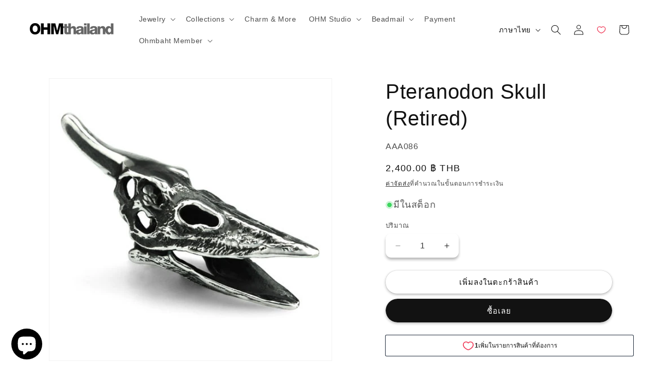

--- FILE ---
content_type: text/html; charset=utf-8
request_url: https://ohmbeads.co.th/th/products/aaa086
body_size: 57818
content:
<!doctype html>
<html class="no-js" lang="th">
  <head>
    <meta charset="utf-8">
    <meta http-equiv="X-UA-Compatible" content="IE=edge">
    <meta name="viewport" content="width=device-width,initial-scale=1">
    <meta name="theme-color" content="">
    <link rel="canonical" href="https://ohmbeads.co.th/th/products/aaa086"><link rel="icon" type="image/png" href="//ohmbeads.co.th/cdn/shop/files/ohm-logo-SWIRL-transparent_WHITE.png?crop=center&height=32&v=1681374104&width=32"><title>
      Pteranodon Skull (Retired)
 &ndash; OHM Thailand</title>

<!-- Avada Boost Sales Script -->

      


          
          
          
          
          
          
          
          
          
          <script>
            const AVADA_ENHANCEMENTS = {};
            AVADA_ENHANCEMENTS.contentProtection = false;
            AVADA_ENHANCEMENTS.hideCheckoutButon = false;
            AVADA_ENHANCEMENTS.cartSticky = false;
            AVADA_ENHANCEMENTS.multiplePixelStatus = false;
            AVADA_ENHANCEMENTS.inactiveStatus = false;
            AVADA_ENHANCEMENTS.cartButtonAnimationStatus = false;
            AVADA_ENHANCEMENTS.whatsappStatus = false;
            AVADA_ENHANCEMENTS.messengerStatus = false;
            AVADA_ENHANCEMENTS.livechatStatus = false;
          </script>



























      <script>
        const AVADA_CDT = {};
        AVADA_CDT.products = [];
        AVADA_CDT.template = "product";
        AVADA_CDT.collections = [];
        
          AVADA_CDT.collections.push("218963771558");
        
          AVADA_CDT.collections.push("292610506918");
        
          AVADA_CDT.collections.push("681148383398");
        
          AVADA_CDT.collections.push("281486557350");
        
          AVADA_CDT.collections.push("313337839782");
        
          AVADA_CDT.collections.push("281486622886");
        
          AVADA_CDT.collections.push("205887537318");
        

        const AVADA_INVQTY = {};
        
          AVADA_INVQTY[36124530311334] = 16;
        

        AVADA_CDT.cartitem = 0;
        AVADA_CDT.moneyformat = `{{amount}} ฿`;
        AVADA_CDT.cartTotalPrice = 0;
        
        AVADA_CDT.selected_variant_id = 36124530311334;
        AVADA_CDT.product = {"id": 5704477507750,"title": "Pteranodon Skull (Retired)","handle": "aaa086","vendor": "OHMBEADS",
            "type": "Beads \u0026 Charms","tags": ["Animals","bf-retired-2025","bfcm-retire","BX25","clrnoclolr","colRawr","dino","FETCH","mtrsterling","rawr","relretired","relyear2018","thmanimals"],"price": 240000,"price_min": 240000,"price_max": 240000,
            "available": true,"price_varies": false,"compare_at_price": 240000,
            "compare_at_price_min": 240000,"compare_at_price_max": 240000,
            "compare_at_price_varies": false,"variants": [{"id":36124530311334,"title":"Default Title","option1":"Default Title","option2":null,"option3":null,"sku":"AAA086","requires_shipping":true,"taxable":false,"featured_image":null,"available":true,"name":"Pteranodon Skull (Retired)","public_title":null,"options":["Default Title"],"price":240000,"weight":0,"compare_at_price":240000,"inventory_management":"shopify","barcode":"8858845947705","requires_selling_plan":false,"selling_plan_allocations":[]}],"featured_image": "\/\/ohmbeads.co.th\/cdn\/shop\/products\/AAA086-o-a.jpg?v=1735065632","images": ["\/\/ohmbeads.co.th\/cdn\/shop\/products\/AAA086-o-a.jpg?v=1735065632","\/\/ohmbeads.co.th\/cdn\/shop\/products\/aaa086-o-b.197.jpg?v=1735065632","\/\/ohmbeads.co.th\/cdn\/shop\/products\/aaa086-o-c.197.jpg?v=1735065632","\/\/ohmbeads.co.th\/cdn\/shop\/products\/aaa086-o-i.197.jpg?v=1735065632","\/\/ohmbeads.co.th\/cdn\/shop\/products\/aaa086-o-x.197.jpg?v=1735065633"]
            };
        

        window.AVADA_BADGES = window.AVADA_BADGES || {};
        window.AVADA_BADGES = [];

        window.AVADA_GENERAL_SETTINGS = window.AVADA_GENERAL_SETTINGS || {};
        window.AVADA_GENERAL_SETTINGS = {"badgeInlinePosition":"after","countdownProductPosition":"form[action='\/cart\/add']","badgeHomePosition":".footer__content-bottom","countdownCategoryInlinePosition":"after","badgeCartPosition":".cart__footer","themeDetected":"Dawn","badgeCartInlinePosition":"after","countdownCategoryPosition":".price-item","countdownHomePosition":".price-item","badgeCollectionPosition":".footer__content-bottom","badgeHomeInlinePosition":"after","badgeProductPosition":".product-form","badgeCollectionInlinePosition":"after","countdownInlinePosition":"after","countdownHomeInlinePosition":"after"};

        window.AVADA_COUNDOWNS = window.AVADA_COUNDOWNS || {};
        window.AVADA_COUNDOWNS = [{"badgeStatus":false},{},{"id":"waMyTtnSWiC7c9SZrCDS","categoryNumbWidth":30,"numbWidth":60,"countdownSmartSelector":false,"collectionPageInlinePosition":"after","stockTextSize":16,"countdownEndAction":"HIDE_COUNTDOWN","daysText":"Days","createdAt":"2022-07-09T15:04:55.330Z","saleCustomSeconds":"59","secondsText":"Seconds","txtDatePos":"txt_outside_box","numbHeight":60,"txtDateSize":16,"shopId":"Gp1BVILNXXc5fO5F8prV","inlinePosition":"after","headingSize":30,"categoryTxtDateSize":8,"textAlign":"text-center","displayLayout":"square-countdown","categoryNumberSize":14,"priority":"0","displayType":"ALL_PRODUCT","numbBorderColor":"#cccccc","productIds":[],"collectionPagePosition":"","name":"Product Pages","numbBorderWidth":1,"manualDisplayPlacement":"after","showCountdownTimer":true,"position":"form[action='\/cart\/add']","conditions":{"type":"ALL","conditions":[{"type":"TITLE","value":"","operation":"CONTAINS"}]},"timeUnits":"unit-dhms","status":true,"manualDisplayPosition":"form[action='\/cart\/add']","stockTextBefore":"Only {{stock_qty}} left in stock. Hurry up 🔥","saleCustomMinutes":"10","categoryUseDefaultSize":true,"description":"Increase urgency and boost conversions for each product page.","saleDateType":"date-custom","numbBgColor":"#ffffff","txtDateColor":"#122234","numbColor":"#122234","minutesText":"Minutes","showInventoryCountdown":true,"numbBorderRadius":0,"shopDomain":"ohm-thailand.myshopify.com","countdownTextBottom":"","productExcludeIds":[],"headingColor":"#0985C5","stockType":"real_stock","linkText":"Hurry! sale ends in","saleCustomHours":"00","hoursText":"Hours","categoryTxtDatePos":"txt_outside_box","useDefaultSize":true,"stockTextColor":"#122234","categoryNumbHeight":30,"saleCustomDays":"00","removeBranding":true}];

        window.AVADA_STOCK_COUNTDOWNS = window.AVADA_STOCK_COUNTDOWNS || {};
        window.AVADA_STOCK_COUNTDOWNS = {};

        window.AVADA_COUNDOWNS_V2 = window.AVADA_COUNDOWNS_V2 || {};
        window.AVADA_COUNDOWNS_V2 = [{"id":"FZCirz1Ulau7mwGGWIyL","isSpecificTimeZone":false,"classes":["Avada-CDTV2__Display--block"],"timeType":"date_sale_to","whenTimeReached":"hide_block","preset":"london","daysText":"Days","minutesCustom":1,"secondsCustom":1,"secondsText":"Sec","conditionToShow":"specificConditions","minutesText":"Min","hoursCustom":1,"shopId":"Gp1BVILNXXc5fO5F8prV","daysCustom":1,"isShowToCollectionPages":true,"image":"\/083e4e3d3578121d27659457fa2972d0.png","widgetId":"AVADA-SWFNWFCACV07","timeZone":"","nfc":true,"bgNumberColor":"","isCanChangeBgNumberColor":true,"hoursText":"Hours","name":"Countdown Timer 10\/11\/22","presetType":"light","status":true,"createdAt":"2022-11-10T13:49:31.634Z","pageShowCountdown":"home","isFirstSave":false,"isAdvancedSettings":false,"isAddedBlock":true,"themeId":127573557414,"templates":["collection","index"],"specificCollectionIds":[286619336870],"size":"small","designSetting":[{"path":"designSetting.0","components":[],"name":"Heading","style":{"path":"designSetting.0.style","color":"#202223","fontWeight":"bold","textTransform":"uppercase"},"label":"HURRY UP! PROMOTION ENDS IN","type":"heading"},{"path":"designSetting.1","components":[{"path":"designSetting.1.components.0","components":[{"path":"designSetting.1.components.0.components.0","identification":"dayValue","unitLabel":"","classes":[""],"name":"CD Item Value","style":{"padding":"1rem","path":"designSetting.1.components.0.components.0.style","backgroundColor":"#ffffff","borderRadius":"4px","color":"#000000","lineHeight":"150%","fontWeight":"600"},"label":"","type":"countdownItemValue"},{"path":"designSetting.1.components.0.components.1","identification":"dayLabel","classes":["Avada-CDTV2__PositionLabel--bottom"],"name":"CD Item Label","style":{"path":"designSetting.1.components.0.components.1.style","padding":"0.5rem","color":"#000000","lineHeight":"150%","position":"absolute"},"type":"countdownItemLabel"}],"identification":"Day","name":"Item Container","style":{"padding":"0.5rem 0.25rem","path":"designSetting.1.components.0.style"},"label":"Days","type":"itemContainer","value":"02"},{"path":"designSetting.1.components.1","components":[{"path":"designSetting.1.components.1.components.0","identification":"hourValue","unitLabel":"","classes":[""],"name":"CD Item Value","style":{"path":"designSetting.1.components.1.components.0.style","padding":"1rem","backgroundColor":"#F2F2F6","borderRadius":"4px","color":"#202223","lineHeight":"150%","fontWeight":"600"},"label":"","type":"countdownItemValue"},{"path":"designSetting.1.components.1.components.1","identification":"hourLabel","classes":["Avada-CDTV2__PositionLabel--bottom"],"name":"CD Item Label","style":{"path":"designSetting.1.components.1.components.1.style","padding":"0.5rem","color":"#A8ADBC","lineHeight":"150%","position":"absolute"},"type":"countdownItemLabel"}],"identification":"Hour","name":"Item Container","style":{"path":"designSetting.1.components.1.style","padding":"0.5rem 0.25rem"},"label":"Hours","type":"itemContainer","value":"06"},{"path":"designSetting.1.components.2","components":[{"path":"designSetting.1.components.2.components.0","identification":"minuteValue","unitLabel":"","classes":[""],"name":"CD Item Value","style":{"padding":"1rem","path":"designSetting.1.components.2.components.0.style","backgroundColor":"#F2F2F6","color":"#202223","borderRadius":"4px","lineHeight":"150%","fontWeight":"600"},"label":"","type":"countdownItemValue"},{"path":"designSetting.1.components.2.components.1","identification":"minuteLabel","classes":["Avada-CDTV2__PositionLabel--bottom"],"name":"CD Item Label","style":{"path":"designSetting.1.components.2.components.1.style","padding":"0.5rem","color":"#A8ADBC","lineHeight":"150%","position":"absolute"},"type":"countdownItemLabel"}],"identification":"Minute","name":"Item Container","style":{"padding":"0.5rem 0.25rem","path":"designSetting.1.components.2.style"},"label":"Min","type":"itemContainer","value":"36"},{"path":"designSetting.1.components.3","components":[{"path":"designSetting.1.components.3.components.0","identification":"secondValue","unitLabel":"","classes":[""],"name":"CD Item Value","style":{"padding":"1rem","path":"designSetting.1.components.3.components.0.style","backgroundColor":"#F2F2F6","color":"#202223","borderRadius":"4px","lineHeight":"150%","fontWeight":"600"},"label":"","type":"countdownItemValue"},{"path":"designSetting.1.components.3.components.1","identification":"secondLabel","classes":["Avada-CDTV2__PositionLabel--bottom"],"name":"CD Item Label","style":{"path":"designSetting.1.components.3.components.1.style","padding":"0.5rem","color":"#A8ADBC","lineHeight":"150%","position":"absolute"},"type":"countdownItemLabel"}],"identification":"Second","name":"Item Container","style":{"padding":"0.5rem 0.25rem","path":"designSetting.1.components.3.style"},"label":"Sec","type":"itemContainer","value":"52"}],"name":"Countdown","label":"","type":"countdown","isCanChangeBgNumberColor":true}],"startTime":"2022-12-26T20:47","endTime":"2022-12-31T23:59","updatedAt":"2022-12-29T10:22:57.400Z"}];

        window.AVADA_BADGES_V2 = window.AVADA_BADGES_V2 || {};
        window.AVADA_BADGES_V2 = [];

        window.AVADA_INACTIVE_TAB = window.AVADA_INACTIVE_TAB || {};
        window.AVADA_INACTIVE_TAB = null;

        window.AVADA_LIVECHAT = window.AVADA_LIVECHAT || {};
        window.AVADA_LIVECHAT = {"chatMessenger":{"whatsappStatus":false,"whatsappTextColor":"#FFFFFF","messageLanguage":"en_US","pageID":"","whatsappStyle":"whatsapp-style-1","messengerStatus":false,"livechatCustomIcon":"","messageColor":"#0A7CFF","customExcludeUrls":"","chatDisplayPage":"all","whatsappDesTextColor":"#FFFFFF","whatsappTitle":"Hi there!","livechatIcon":"https:\/\/i.imgur.com\/CQXjImt.png","customCss":"","messageText":"Hi! How can we help you?","whatsappDesBgColor":"#0A7CFF","enableAdvanced":false,"livechatTextColor":"#F8F8F8","enableChatDesktop":true,"messageTextColor":"#FFFFFF","excludesPages":"","whatsappBgColor":"#25D366","whatsappMessage":"Have a look around! Let us know if you have any question","enableChatMobile":true,"whatsappBottomText":"Call us for any inquiries","livechatBgColor":"#007EFF","presetId":"whatsapp","chatPosition":"avada-position-right"},"whatsapp":[{"id":"bBiwavJnEEIYTzk6b53L","role":"","onWednesdayTo":"09:00","description":"Typically replies within an hour","onSaturdayFrom":"17:00","onTuesday":true,"onMonday":true,"onFridayTo":"09:00","onWednesday":true,"onSaturdayTo":"09:00","createdAt":"2023-10-26T10:34:57.499Z","onThursday":true,"onMondayFrom":"17:00","onMondayTo":"09:00","onlineTime":"available","onWednesdayFrom":"17:00","shopId":"Gp1BVILNXXc5fO5F8prV","onFridayFrom":"17:00","onTuesdayTo":"09:00","onTuesdayFrom":"17:00","firstMess":"Hi there 👋.How can I help you? ","onFriday":true,"custom_bg_url":"","background_image":"","onSundayTo":"09:00","phone":"","name":"OHM Thailand","onThursdayFrom":"17:00","onSundayFrom":"17:00","onThursdayTo":"09:00","status":true}],"livechatStatus":false};

        window.AVADA_STICKY_ATC = window.AVADA_STICKY_ATC || {};
        window.AVADA_STICKY_ATC = {"successResponse":"👏 Item added to cart!","showQtyInput":true,"productNameColor":"#000000","status":false,"btnAddCartText":"Add to cart","customCss":"","enableMobile":true,"showProductPrice":true,"qtyText":"Qty:","specialPriceColor":"#FF0000","position":"avada-position-bottom","hideVariantMobile":false,"buttonTextColor":"#ffffff","priceColor":"#000000","bgColor":"#ffffff","showProductImage":true,"cartRedirectCheckout":true,"buttonBackgroundColor":"#000000","buttonBorderRadius":0,"enableDesktop":true};

        window.AVADA_ATC_ANIMATION = window.AVADA_ATC_ANIMATION || {};
        window.AVADA_ATC_ANIMATION = {"applyAddtoCart":true,"applyBuyNow":false,"status":true,"animationSpeed":"normal","customClassBtn":"","animationForButton":"AVADA-pulsate-bck"};

        window.AVADA_SP = window.AVADA_SP || {};
        window.AVADA_SP = {"shop":"Gp1BVILNXXc5fO5F8prV","configuration":{"position":"bottom-left","hide_time_ago":false,"smart_hide":false,"smart_hide_time":3,"smart_hide_unit":"days","truncate_product_name":true,"display_duration":5,"first_delay":10,"pops_interval":10,"max_pops_display":20,"show_mobile":true,"mobile_position":"bottom","animation":"fadeInUp","out_animation":"fadeOutDown","with_sound":false,"display_order":"order","only_product_viewing":false,"notice_continuously":false,"custom_css":"","replay":true,"included_urls":"","excluded_urls":"","excluded_product_type":"","countries_all":true,"countries":[],"allow_show":"all","hide_close":true,"close_time":1,"close_time_unit":"days","support_rtl":false},"notifications":{},"removeBranding":true};

        window.AVADA_SP_V2 = window.AVADA_SP_V2 || {};
        window.AVADA_SP_V2 = [{"id":"nCJpThqJ2ZSQ04B3mSLN","borderColor":"#333333","truncateProductName":false,"isHideCustomerName":false,"isUseAdvancedSettings":false,"backgroundImage":"","contentText":"Purchased {{product_name}}","contentFontSize":13,"dayAgoTimeUnit":"hours","type":"recent_sales","desktopPosition":"bottom_left","importDemo":"import_random_product","createdAt":"2023-12-04T17:27:05.416Z","borderWidth":1,"imageBorderRadius":6,"shopId":"Gp1BVILNXXc5fO5F8prV","isShowOnMobile":true,"backgroundColor":"#FFF","headingColor":"#111","withBorder":false,"headingFontSize":12,"contentFontWeight":800,"mobilePositions":"bottom","languageCode":"en","textColor":"#142A47","isGenerateDayAgo":true,"notificationsImport":[],"dayAgoTime":"1","headingText":"{{first_name}} in {{city}}, {{country}}","timeColor":"#234342","borderRadius":6,"isShowDemo":false,"name":"Recent Sale","typeTheme":"basic1","specificProducts":[],"headingFontWeight":500,"font":"Raleway","status":false,"notifications":[{"product_id":8300850348198,"first_name":"OHM","city":"","country":"Thailand","date":"2025-05-12T09:07:12.000Z","shipping_first_name":"","shipping_city":"","shipping_country":"","type":"order","title":"ขนาดความยาว Sweety","product_image":"https:\/\/cdn.shopify.com\/s\/files\/1\/0416\/3315\/3190\/files\/20250122_162154.jpg?v=1747049998","product_name":"ขนาดความยาว Sweety","product_link":"https:\/\/ohm-thailand.myshopify.com\/products\/ขนาดความยาว-tiffany","product_handle":"ขนาดความยาว-tiffany"},{"product_id":8312646500518,"first_name":"OHM","city":"","country":"Thailand","date":"2025-05-12T09:07:12.000Z","shipping_first_name":"","shipping_city":"","shipping_country":"","type":"order","title":"ขนาดความยาว Twinkle","product_image":"https:\/\/cdn.shopify.com\/s\/files\/1\/0416\/3315\/3190\/files\/20250122_161753.jpg?v=1747049913","product_name":"ขนาดความยาว Twinkle","product_link":"https:\/\/ohm-thailand.myshopify.com\/products\/ขนาดความยาว-twinkle","product_handle":"ขนาดความยาว-twinkle"},{"product_id":8154590871718,"first_name":"OHM","city":"","country":"Thailand","date":"2025-05-12T09:07:12.000Z","shipping_first_name":"","shipping_city":"","shipping_country":"","type":"order","title":"Jump Ring Silver 925 - 6. Jump Ring 0.4mm\/3mm","product_image":null,"product_name":"Jump Ring Silver 925","product_link":"https:\/\/ohm-thailand.myshopify.com\/products\/components-of-bracelet","product_handle":"components-of-bracelet"},{"product_id":8152486707366,"first_name":"OHM","city":"","country":"Thailand","date":"2025-05-12T09:02:45.000Z","shipping_first_name":"","shipping_city":"","shipping_country":"","type":"order","title":"ขนาดความยาว Halo Chain","product_image":"https:\/\/cdn.shopify.com\/s\/files\/1\/0416\/3315\/3190\/files\/20250122_161824.jpg?v=1747048229","product_name":"ขนาดความยาว Halo Chain","product_link":"https:\/\/ohm-thailand.myshopify.com\/products\/ตัดสต๊อก-halo-chain","product_handle":"ตัดสต๊อก-halo-chain"},{"product_id":8154590871718,"first_name":"OHM","city":"","country":"Thailand","date":"2025-05-12T09:02:45.000Z","shipping_first_name":"","shipping_city":"","shipping_country":"","type":"order","title":"Jump Ring Silver 925 - 8. Jump Ring 0.8mm\/4mm","product_image":null,"product_name":"Jump Ring Silver 925","product_link":"https:\/\/ohm-thailand.myshopify.com\/products\/components-of-bracelet","product_handle":"components-of-bracelet"},{"product_id":8154590871718,"first_name":"OHM","city":"","country":"Thailand","date":"2025-05-12T09:02:45.000Z","shipping_first_name":"","shipping_city":"","shipping_country":"","type":"order","title":"Jump Ring Silver 925 - 6. Jump Ring 0.4mm\/3mm","product_image":null,"product_name":"Jump Ring Silver 925","product_link":"https:\/\/ohm-thailand.myshopify.com\/products\/components-of-bracelet","product_handle":"components-of-bracelet"},{"product_id":8156804513958,"first_name":"Ann","city":"","country":"","date":"2025-05-12T09:01:01.000Z","shipping_first_name":"","shipping_city":"","shipping_country":"","type":"order","title":"OHM Ananta Silver Bracelet - Deluxe - Halo","product_image":null,"product_name":"OHM Ananta Silver Bracelet","product_link":"https:\/\/ohm-thailand.myshopify.com\/products\/ohm-ananta-sterling-silver","product_handle":"ohm-ananta-sterling-silver"},{"product_id":8241895800998,"first_name":"Ann","city":"","country":"","date":"2025-05-12T09:01:01.000Z","shipping_first_name":"","shipping_city":"","shipping_country":"","type":"order","title":"Style Anklets - Sterling Silver","product_image":null,"product_name":"Style Anklets","product_link":"https:\/\/ohm-thailand.myshopify.com\/products\/anklets","product_handle":"anklets"},{"product_id":8284044558502,"first_name":"Ann","city":"","country":"","date":"2025-05-12T09:01:01.000Z","shipping_first_name":"","shipping_city":"","shipping_country":"","type":"order","title":"Repair Permanent - Sterling Silver","product_image":null,"product_name":"Repair Permanent","product_link":"https:\/\/ohm-thailand.myshopify.com\/products\/repair-permanent","product_handle":"repair-permanent"},{"product_id":8352661143718,"first_name":"จิตพร","city":"เขตบางเขน","country":"Thailand","date":"2025-05-12T04:36:27.000Z","shipping_first_name":"จิตพร","shipping_city":"เขตบางเขน","shipping_country":"Thailand","type":"order","title":"Star Serenade Spacer","product_image":"https:\/\/cdn.shopify.com\/s\/files\/1\/0416\/3315\/3190\/files\/GAR290-o-a.jpg?v=1735064307","product_name":"Star Serenade Spacer","product_link":"https:\/\/ohm-thailand.myshopify.com\/products\/gar290","product_handle":"gar290"},{"product_id":8382276731046,"first_name":"จิตพร","city":"เขตบางเขน","country":"Thailand","date":"2025-05-12T04:36:27.000Z","shipping_first_name":"จิตพร","shipping_city":"เขตบางเขน","shipping_country":"Thailand","type":"order","title":"BEADMAIL NO. 47 But A Kiss","product_image":"https:\/\/cdn.shopify.com\/s\/files\/1\/0416\/3315\/3190\/files\/GAR158-o-a.jpg?v=1736924586","product_name":"BEADMAIL NO. 47 But A Kiss","product_link":"https:\/\/ohm-thailand.myshopify.com\/products\/gar158","product_handle":"gar158"},{"product_id":8427259822246,"first_name":"จิตพร","city":"เขตบางเขน","country":"Thailand","date":"2025-05-12T04:36:27.000Z","shipping_first_name":"จิตพร","shipping_city":"เขตบางเขน","shipping_country":"Thailand","type":"order","title":"Love Wheel","product_image":"https:\/\/cdn.shopify.com\/s\/files\/1\/0416\/3315\/3190\/files\/GAR293-o-a.jpg?v=1741420701","product_name":"Love Wheel","product_link":"https:\/\/ohm-thailand.myshopify.com\/products\/gar293","product_handle":"gar293"},{"product_id":5704533541030,"first_name":"จินฐิฎา  (คุณติ๋ม )","city":"","country":"","date":"2025-05-11T04:36:24.000Z","shipping_first_name":"","shipping_city":"","shipping_country":"","type":"order","title":"Earth-ness","product_image":"https:\/\/cdn.shopify.com\/s\/files\/1\/0416\/3315\/3190\/products\/WHLS007-o-a.jpg?v=1599946168","product_name":"Earth-ness","product_link":"https:\/\/ohm-thailand.myshopify.com\/products\/whls007","product_handle":"whls007"},{"product_id":8219277590694,"first_name":"Lisa","city":"Edgewater","country":"United States","date":"2025-05-10T23:50:12.000Z","shipping_first_name":"Lisa","shipping_city":"Edgewater","shipping_country":"United States","type":"order","title":"Ethereal Tribute","product_image":"https:\/\/cdn.shopify.com\/s\/files\/1\/0416\/3315\/3190\/files\/AMG905-o-a.jpg?v=1735064346","product_name":"Ethereal Tribute","product_link":"https:\/\/ohm-thailand.myshopify.com\/products\/amg905","product_handle":"amg905"},{"product_id":8256101089446,"first_name":"Lisa","city":"Edgewater","country":"United States","date":"2025-05-10T23:50:12.000Z","shipping_first_name":"Lisa","shipping_city":"Edgewater","shipping_country":"United States","type":"order","title":"Polardon","product_image":"https:\/\/cdn.shopify.com\/s\/files\/1\/0416\/3315\/3190\/files\/AMG284-o-a.jpg?v=1735064332","product_name":"Polardon","product_link":"https:\/\/ohm-thailand.myshopify.com\/products\/amg284","product_handle":"amg284"},{"product_id":5704483307686,"first_name":"MEGABAHT","city":"","country":"Thailand","date":"2025-05-10T05:25:13.000Z","shipping_first_name":"","shipping_city":"","shipping_country":"","type":"order","title":"Heart Engine","product_image":"https:\/\/cdn.shopify.com\/s\/files\/1\/0416\/3315\/3190\/products\/AAL051-o-a.jpg?v=1735065512","product_name":"Heart Engine","product_link":"https:\/\/ohm-thailand.myshopify.com\/products\/aal051","product_handle":"aal051"},{"product_id":8056073978022,"first_name":"MEGABAHT","city":"","country":"Thailand","date":"2025-05-10T05:25:13.000Z","shipping_first_name":"","shipping_city":"","shipping_country":"","type":"order","title":"GOTM NO. 32 Tea Cupping","product_image":"https:\/\/cdn.shopify.com\/s\/files\/1\/0416\/3315\/3190\/files\/AMG274-o-a.jpg?v=1713181455","product_name":"GOTM NO. 32 Tea Cupping","product_link":"https:\/\/ohm-thailand.myshopify.com\/products\/amg274","product_handle":"amg274"},{"product_id":8124523118758,"first_name":"MEGABAHT","city":"","country":"Thailand","date":"2025-05-10T05:25:13.000Z","shipping_first_name":"","shipping_city":"","shipping_country":"","type":"order","title":"Ohmnique","product_image":"https:\/\/cdn.shopify.com\/s\/files\/1\/0416\/3315\/3190\/files\/LINE_ALBUM_____62.jpg?v=1715235999","product_name":"Ohmnique","product_link":"https:\/\/ohm-thailand.myshopify.com\/products\/ohmnique-34","product_handle":"ohmnique-34"},{"product_id":7853820510374,"first_name":"MEGABAHT","city":"","country":"Thailand","date":"2025-05-10T05:25:13.000Z","shipping_first_name":"","shipping_city":"","shipping_country":"","type":"order","title":"OHMnigiri - Pink Neon Lights","product_image":"https:\/\/cdn.shopify.com\/s\/files\/1\/0416\/3315\/3190\/files\/62367.jpg?v=1700104772","product_name":"OHMnigiri - Pink Neon Lights","product_link":"https:\/\/ohm-thailand.myshopify.com\/products\/pink-neon-lights-1","product_handle":"pink-neon-lights-1"},{"product_id":8302879834278,"first_name":"MEGABAHT","city":"","country":"Thailand","date":"2025-05-10T05:25:13.000Z","shipping_first_name":"","shipping_city":"","shipping_country":"","type":"order","title":"Ohmnique","product_image":"https:\/\/cdn.shopify.com\/s\/files\/1\/0416\/3315\/3190\/files\/LINE_ALBUM___240922_33.jpg?v=1727003359","product_name":"Ohmnique","product_link":"https:\/\/ohm-thailand.myshopify.com\/products\/ohmnique-45","product_handle":"ohmnique-45"},{"product_id":8263934738598,"first_name":"MEGABAHT","city":"","country":"Thailand","date":"2025-05-10T05:25:13.000Z","shipping_first_name":"","shipping_city":"","shipping_country":"","type":"order","title":"Sky Light Swirl Ohmnigiri","product_image":"https:\/\/cdn.shopify.com\/s\/files\/1\/0416\/3315\/3190\/files\/AMX997-01038-o-a.jpg?v=1722746155","product_name":"Sky Light Swirl Ohmnigiri","product_link":"https:\/\/ohm-thailand.myshopify.com\/products\/sky-light-swirl-ohmnigiri","product_handle":"sky-light-swirl-ohmnigiri"},{"product_id":5704504770726,"first_name":"MEGABAHT","city":"","country":"Thailand","date":"2025-05-10T05:25:13.000Z","shipping_first_name":"","shipping_city":"","shipping_country":"","type":"order","title":"Leaf Life","product_image":"https:\/\/cdn.shopify.com\/s\/files\/1\/0416\/3315\/3190\/products\/AMG01502-o-a.jpg?v=1735065157","product_name":"Leaf Life","product_link":"https:\/\/ohm-thailand.myshopify.com\/products\/amg015","product_handle":"amg015"},{"product_id":7637842886822,"first_name":"MEGABAHT","city":"","country":"Thailand","date":"2025-05-10T05:25:13.000Z","shipping_first_name":"","shipping_city":"","shipping_country":"","type":"order","title":"Mercury Muse","product_image":"https:\/\/cdn.shopify.com\/s\/files\/1\/0416\/3315\/3190\/products\/AAX130-o-a.jpg?v=1735064504","product_name":"Mercury Muse","product_link":"https:\/\/ohm-thailand.myshopify.com\/products\/aax130","product_handle":"aax130"},{"product_id":5704480489638,"first_name":"J","city":"Hillsborough","country":"United States","date":"2025-05-09T14:40:22.000Z","shipping_first_name":"J","shipping_city":"Hillsborough","shipping_country":"United States","type":"order","title":"Baby Argh (Retired)","product_image":"https:\/\/cdn.shopify.com\/s\/files\/1\/0416\/3315\/3190\/products\/AAH035-o-a.jpg?v=1735065570","product_name":"Baby Argh (Retired)","product_link":"https:\/\/ohm-thailand.myshopify.com\/products\/aah035","product_handle":"aah035"},{"product_id":6920685813926,"first_name":"Shopee","city":"","country":"Thailand","date":"2025-05-09T09:03:30.000Z","shipping_first_name":"Shopee","shipping_city":"","shipping_country":"Thailand","type":"order","title":"Move About","product_image":"https:\/\/cdn.shopify.com\/s\/files\/1\/0416\/3315\/3190\/products\/AAM018-o-a.jpg?v=1735064644","product_name":"Move About","product_link":"https:\/\/ohm-thailand.myshopify.com\/products\/aam018","product_handle":"aam018"},{"product_id":8344609620134,"first_name":"OHM","city":"","country":"Thailand","date":"2025-05-09T08:59:53.000Z","shipping_first_name":"","shipping_city":"","shipping_country":"","type":"order","title":"ขนาดความยาว 14k Peony Pink Gold-Filled","product_image":null,"product_name":"ขนาดความยาว 14k Peony Pink Gold-Filled","product_link":"https:\/\/ohm-thailand.myshopify.com\/products\/ขนาดความยาว-14k-peony","product_handle":"ขนาดความยาว-14k-peony"},{"product_id":8241750212774,"first_name":"OHM","city":"","country":"Thailand","date":"2025-05-09T08:59:53.000Z","shipping_first_name":"","shipping_city":"","shipping_country":"","type":"order","title":"ขนาดความยาว Cosmic","product_image":"https:\/\/cdn.shopify.com\/s\/files\/1\/0416\/3315\/3190\/files\/20250122_162704.jpg?v=1747047557","product_name":"ขนาดความยาว Cosmic","product_link":"https:\/\/ohm-thailand.myshopify.com\/products\/ขนาดความยาว-cosmic","product_handle":"ขนาดความยาว-cosmic"},{"product_id":8154590871718,"first_name":"OHM","city":"","country":"Thailand","date":"2025-05-09T08:59:53.000Z","shipping_first_name":"","shipping_city":"","shipping_country":"","type":"order","title":"Jump Ring Silver 925 - 8. Jump Ring 0.8mm\/4mm","product_image":null,"product_name":"Jump Ring Silver 925","product_link":"https:\/\/ohm-thailand.myshopify.com\/products\/components-of-bracelet","product_handle":"components-of-bracelet"},{"product_id":8154703659174,"first_name":"OHM","city":"","country":"Thailand","date":"2025-05-09T08:59:53.000Z","shipping_first_name":"","shipping_city":"","shipping_country":"","type":"order","title":"Jump Ring 14K Gold Filled \/ Solid Gold - 7 RGF Jump Ring 20 gauge 4mm","product_image":null,"product_name":"Jump Ring 14K Gold Filled \/ Solid Gold","product_link":"https:\/\/ohm-thailand.myshopify.com\/products\/jump-ring-14k-gold-filled","product_handle":"jump-ring-14k-gold-filled"},{"product_id":8156804513958,"first_name":"Piyarat","city":"","country":"","date":"2025-05-09T08:48:45.000Z","shipping_first_name":"","shipping_city":"","shipping_country":"","type":"order","title":"OHM Ananta Silver Bracelet - Extravaganza - Cosmic","product_image":null,"product_name":"OHM Ananta Silver Bracelet","product_link":"https:\/\/ohm-thailand.myshopify.com\/products\/ohm-ananta-sterling-silver","product_handle":"ohm-ananta-sterling-silver"}]}];

        window.AVADA_SETTING_SP_V2 = window.AVADA_SETTING_SP_V2 || {};
        window.AVADA_SETTING_SP_V2 = {"show_mobile":true,"countries_all":true,"display_order":"order","hide_time_ago":false,"max_pops_display":30,"first_delay":4,"custom_css":"","notice_continuously":false,"orderItems":[{"date":"2023-12-04T09:24:13.000Z","country":"***","city":"***","shipping_first_name":"","product_image":"https:\/\/cdn.shopify.com\/s\/files\/1\/0416\/3315\/3190\/products\/RAP00304-o-a_a437c247-a929-4df3-a5b1-e1b93b736dd8.jpg?v=1634093996","shipping_city":"","type":"order","product_name":"Freedom Machine (Retired)","product_id":7105693778086,"product_handle":"rap003","first_name":"Claude","shipping_country":"","product_link":"https:\/\/ohm-thailand.myshopify.com\/products\/rap003"},{"date":"2023-12-04T08:12:33.000Z","country":"Thailand","city":"Bangyai","shipping_first_name":"Vihurat","product_image":"https:\/\/cdn.shopify.com\/s\/files\/1\/0416\/3315\/3190\/products\/1OHM-POL-L-o-a_f92bcdcd-63a1-42bc-8f79-2f6f9f0f5b63.jpg?v=1669805244","shipping_city":"Bangyai","type":"order","product_name":"Free OHM Large Polishing Cloth","product_id":7620943184038,"product_handle":"docapp-free-gift-free-ohm-large-polishing-cloth","first_name":"Vihurat","shipping_country":"Thailand","product_link":"https:\/\/ohm-thailand.myshopify.com\/products\/docapp-free-gift-free-ohm-large-polishing-cloth"},{"date":"2023-12-04T08:12:33.000Z","country":"Thailand","city":"Bangyai","shipping_first_name":"Vihurat","product_image":"https:\/\/cdn.shopify.com\/s\/files\/1\/0416\/3315\/3190\/products\/AMG155-o-a.jpg?v=1689662807","shipping_city":"Bangyai","type":"order","product_name":"Be Scattered","product_id":7763086573734,"product_handle":"amg155","first_name":"Vihurat","shipping_country":"Thailand","product_link":"https:\/\/ohm-thailand.myshopify.com\/products\/amg155"},{"date":"2023-12-03T13:45:00.000Z","country":"***","city":"***","shipping_first_name":"","product_image":"https:\/\/cdn.shopify.com\/s\/files\/1\/0416\/3315\/3190\/products\/WHW01950B-o-a_72827022-86da-4b79-bb30-209bbe38639a.jpg?v=1634094180","shipping_city":"","type":"order","product_name":"Dirty OHM Ball Necklace","product_id":7105697218726,"product_handle":"whw019b","first_name":"Snow","shipping_country":"","product_link":"https:\/\/ohm-thailand.myshopify.com\/products\/whw019b"},{"date":"2023-12-03T13:45:00.000Z","country":"***","city":"***","shipping_first_name":"","product_image":"https:\/\/cdn.shopify.com\/s\/files\/1\/0416\/3315\/3190\/products\/AAT130-o-a.jpg?v=1599945334","shipping_city":"","type":"order","product_name":"The Eternal City (Retired)","product_id":5704491434150,"product_handle":"aat130","first_name":"Snow","shipping_country":"","product_link":"https:\/\/ohm-thailand.myshopify.com\/products\/aat130"},{"date":"2023-12-03T13:45:00.000Z","country":"***","city":"***","shipping_first_name":"","product_image":"https:\/\/cdn.shopify.com\/s\/files\/1\/0416\/3315\/3190\/products\/RAT00304-o-a_75f3676b-22b7-4de2-938e-937b6fed2cea.jpg?v=1634094054","shipping_city":"","type":"order","product_name":"Around The World (Retired)","product_id":7105694466214,"product_handle":"rat003","first_name":"Snow","shipping_country":"","product_link":"https:\/\/ohm-thailand.myshopify.com\/products\/rat003"},{"date":"2023-12-03T13:45:00.000Z","country":"***","city":"***","shipping_first_name":"","product_image":"https:\/\/cdn.shopify.com\/s\/files\/1\/0416\/3315\/3190\/products\/RAT00304-o-a_75f3676b-22b7-4de2-938e-937b6fed2cea.jpg?v=1634094054","shipping_city":"","type":"order","product_name":"Around The World (Retired)","product_id":7105694466214,"product_handle":"rat003","first_name":"Snow","shipping_country":"","product_link":"https:\/\/ohm-thailand.myshopify.com\/products\/rat003"},{"date":"2023-12-03T13:39:49.000Z","country":"***","city":"***","shipping_first_name":"","product_image":"https:\/\/cdn.shopify.com\/s\/files\/1\/0416\/3315\/3190\/products\/AAY068-o-a.jpg?v=1693531240","shipping_city":"","type":"order","product_name":"Got Chemistry","product_id":7784757690534,"product_handle":"aay068","first_name":"Snow","shipping_country":"","product_link":"https:\/\/ohm-thailand.myshopify.com\/products\/aay068"},{"date":"2023-12-03T13:39:49.000Z","country":"***","city":"***","shipping_first_name":"","product_image":"https:\/\/cdn.shopify.com\/s\/files\/1\/0416\/3315\/3190\/products\/WHT02013-o-a.jpg?v=1634094118","shipping_city":"","type":"order","product_name":"OHM Chunky Bracelet","product_id":7105695023270,"product_handle":"wht020","first_name":"Snow","shipping_country":"","product_link":"https:\/\/ohm-thailand.myshopify.com\/products\/wht020"},{"date":"2023-12-03T13:39:49.000Z","country":"***","city":"***","shipping_first_name":"","product_image":"https:\/\/cdn.shopify.com\/s\/files\/1\/0416\/3315\/3190\/products\/AMG061-o-a.jpg?v=1599945632","shipping_city":"","type":"order","product_name":"Nam Som","product_id":5704505720998,"product_handle":"amg061","first_name":"Snow","shipping_country":"","product_link":"https:\/\/ohm-thailand.myshopify.com\/products\/amg061"},{"date":"2023-12-03T13:39:49.000Z","country":"***","city":"***","shipping_first_name":"","product_image":"https:\/\/cdn.shopify.com\/s\/files\/1\/0416\/3315\/3190\/products\/GAR134-o-a.jpg?v=1695378133","shipping_city":"","type":"order","product_name":"Lepiota","product_id":7796396392614,"product_handle":"gar134","first_name":"Snow","shipping_country":"","product_link":"https:\/\/ohm-thailand.myshopify.com\/products\/gar134"},{"date":"2023-12-03T13:39:49.000Z","country":"***","city":"***","shipping_first_name":"","product_image":"https:\/\/cdn.shopify.com\/s\/files\/1\/0416\/3315\/3190\/products\/GAR131-o-a.jpg?v=1695378151","shipping_city":"","type":"order","product_name":"Hidden Magic","product_id":7796396490918,"product_handle":"gar131","first_name":"Snow","shipping_country":"","product_link":"https:\/\/ohm-thailand.myshopify.com\/products\/gar131"},{"date":"2023-12-03T13:39:49.000Z","country":"***","city":"***","shipping_first_name":"","product_image":"https:\/\/cdn.shopify.com\/s\/files\/1\/0416\/3315\/3190\/products\/AHZ002-o-a.jpg?v=1599945599","shipping_city":"","type":"order","product_name":"Dragon-y","product_id":5704504115366,"product_handle":"ahz002","first_name":"Snow","shipping_country":"","product_link":"https:\/\/ohm-thailand.myshopify.com\/products\/ahz002"},{"date":"2023-12-03T13:39:49.000Z","country":"***","city":"***","shipping_first_name":"","product_image":"https:\/\/cdn.shopify.com\/s\/files\/1\/0416\/3315\/3190\/products\/RAT00304-o-a_75f3676b-22b7-4de2-938e-937b6fed2cea.jpg?v=1634094054","shipping_city":"","type":"order","product_name":"Around The World (Retired)","product_id":7105694466214,"product_handle":"rat003","first_name":"Snow","shipping_country":"","product_link":"https:\/\/ohm-thailand.myshopify.com\/products\/rat003"},{"date":"2023-12-03T13:39:49.000Z","country":"***","city":"***","shipping_first_name":"","product_image":"https:\/\/cdn.shopify.com\/s\/files\/1\/0416\/3315\/3190\/products\/WHT02013-o-a.jpg?v=1634094118","shipping_city":"","type":"order","product_name":"OHM Chunky Bracelet","product_id":7105695023270,"product_handle":"wht020","first_name":"Snow","shipping_country":"","product_link":"https:\/\/ohm-thailand.myshopify.com\/products\/wht020"},{"date":"2023-12-03T13:39:49.000Z","country":"***","city":"***","shipping_first_name":"","product_image":"https:\/\/cdn.shopify.com\/s\/files\/1\/0416\/3315\/3190\/products\/WHT02013-o-a.jpg?v=1634094118","shipping_city":"","type":"order","product_name":"OHM Chunky Bracelet","product_id":7105695023270,"product_handle":"wht020","first_name":"Snow","shipping_country":"","product_link":"https:\/\/ohm-thailand.myshopify.com\/products\/wht020"},{"date":"2023-12-03T11:23:06.000Z","country":"Thailand","city":"เขตจตุจักร","shipping_first_name":"","product_image":"https:\/\/cdn.shopify.com\/s\/files\/1\/0416\/3315\/3190\/products\/IMG_20230114_163553.jpg?v=1673689038","shipping_city":"","type":"order","product_name":"คลิปล๊อค Assorted Clip Locks","product_id":7651735994534,"product_handle":"คลิปล๊อค-clip-locks","first_name":"OHM","shipping_country":"","product_link":"https:\/\/ohm-thailand.myshopify.com\/products\/คลิปล๊อค-clip-locks"},{"date":"2023-12-03T11:23:06.000Z","country":"Thailand","city":"เขตจตุจักร","shipping_first_name":"","product_image":null,"shipping_city":"","type":"order","product_name":"WFL001 ชุดสร้อย หญิง ใหญ่","product_id":7623931461798,"product_handle":"wfl001","first_name":"OHM","shipping_country":"","product_link":"https:\/\/ohm-thailand.myshopify.com\/products\/wfl001"},{"date":"2023-12-03T11:23:06.000Z","country":"Thailand","city":"เขตจตุจักร","shipping_first_name":"","product_image":"https:\/\/cdn.shopify.com\/s\/files\/1\/0416\/3315\/3190\/products\/272556.jpg?v=1670138536","shipping_city":"","type":"order","product_name":"MER002 กระเป๋า Sloth","product_id":7623913603238,"product_handle":"mer002","first_name":"OHM","shipping_country":"","product_link":"https:\/\/ohm-thailand.myshopify.com\/products\/mer002"},{"date":"2023-12-03T11:23:06.000Z","country":"Thailand","city":"เขตจตุจักร","shipping_first_name":"","product_image":"https:\/\/cdn.shopify.com\/s\/files\/1\/0416\/3315\/3190\/products\/294986.jpg?v=1675487564","shipping_city":"","type":"order","product_name":"OHM Clasp Opener JJ","product_id":7680542572710,"product_handle":"ohm-clasp-opener","first_name":"OHM","shipping_country":"","product_link":"https:\/\/ohm-thailand.myshopify.com\/products\/ohm-clasp-opener"},{"date":"2023-12-02T13:20:31.000Z","country":"United Kingdom","city":"West Bromwich","shipping_first_name":"Naomi","product_image":"https:\/\/cdn.shopify.com\/s\/files\/1\/0416\/3315\/3190\/products\/AMG235-o-a.jpg?v=1699978005","shipping_city":"West Bromwich","type":"order","product_name":"GOTM NO. 27 Shift Of Perspective","product_id":7852103762086,"product_handle":"amg235","first_name":"Naomi","shipping_country":"United Kingdom","product_link":"https:\/\/ohm-thailand.myshopify.com\/products\/amg235"},{"date":"2023-12-02T13:20:31.000Z","country":"United Kingdom","city":"West Bromwich","shipping_first_name":"Naomi","product_image":"https:\/\/cdn.shopify.com\/s\/files\/1\/0416\/3315\/3190\/products\/1OHM-POL-L-o-a_f92bcdcd-63a1-42bc-8f79-2f6f9f0f5b63.jpg?v=1669805244","shipping_city":"West Bromwich","type":"order","product_name":"Free OHM Large Polishing Cloth","product_id":7620943184038,"product_handle":"docapp-free-gift-free-ohm-large-polishing-cloth","first_name":"Naomi","shipping_country":"United Kingdom","product_link":"https:\/\/ohm-thailand.myshopify.com\/products\/docapp-free-gift-free-ohm-large-polishing-cloth"},{"date":"2023-12-02T13:20:31.000Z","country":"United Kingdom","city":"West Bromwich","shipping_first_name":"Naomi","product_image":"https:\/\/cdn.shopify.com\/s\/files\/1\/0416\/3315\/3190\/products\/OHMsealed-o-a_5cf8289b-f724-43be-920f-02a2fd31855e.jpg?v=1669806149","shipping_city":"West Bromwich","type":"order","product_name":"Free OHM Blind Bag: Glass","product_id":7620964155558,"product_handle":"docapp-free-gift-free-ohm-blind-bag-glass","first_name":"Naomi","shipping_country":"United Kingdom","product_link":"https:\/\/ohm-thailand.myshopify.com\/products\/docapp-free-gift-free-ohm-blind-bag-glass"},{"date":"2023-12-02T13:20:31.000Z","country":"United Kingdom","city":"West Bromwich","shipping_first_name":"Naomi","product_image":"https:\/\/cdn.shopify.com\/s\/files\/1\/0416\/3315\/3190\/products\/WHF025-o-a_1f024889-f8b1-4d95-af9a-a5f713d29b2a.jpg?v=1701340318","shipping_city":"West Bromwich","type":"order","product_name":"Free Baby Reindeer","product_id":7866380812454,"product_handle":"docapp-free-gift-free-baby-reindeer-retired","first_name":"Naomi","shipping_country":"United Kingdom","product_link":"https:\/\/ohm-thailand.myshopify.com\/products\/docapp-free-gift-free-baby-reindeer-retired"},{"date":"2023-12-02T13:20:31.000Z","country":"United Kingdom","city":"West Bromwich","shipping_first_name":"Naomi","product_image":"https:\/\/cdn.shopify.com\/s\/files\/1\/0416\/3315\/3190\/products\/AMG234-o-a.jpg?v=1694586642","shipping_city":"West Bromwich","type":"order","product_name":"GOTM NO. 25 Shoot For The Moon","product_id":7791560196262,"product_handle":"amg234","first_name":"Naomi","shipping_country":"United Kingdom","product_link":"https:\/\/ohm-thailand.myshopify.com\/products\/amg234"},{"date":"2023-12-02T13:20:31.000Z","country":"United Kingdom","city":"West Bromwich","shipping_first_name":"Naomi","product_image":"https:\/\/cdn.shopify.com\/s\/files\/1\/0416\/3315\/3190\/files\/0A17774C-A42E-4202-B7D9-1E039C36ED3A.png?v=1701341484","shipping_city":"West Bromwich","type":"order","product_name":"OHM2GO Travel Case (Lime)","product_id":7866381467814,"product_handle":"docapp-free-gift-free-ohm2go-travel-case-lime","first_name":"Naomi","shipping_country":"United Kingdom","product_link":"https:\/\/ohm-thailand.myshopify.com\/products\/docapp-free-gift-free-ohm2go-travel-case-lime"},{"date":"2023-12-02T13:20:31.000Z","country":"United Kingdom","city":"West Bromwich","shipping_first_name":"Naomi","product_image":"https:\/\/cdn.shopify.com\/s\/files\/1\/0416\/3315\/3190\/products\/AHV006-o-a.jpg?v=1599945594","shipping_city":"West Bromwich","type":"order","product_name":"Cute Kitty (Retired)","product_id":5704503754918,"product_handle":"ahv006","first_name":"Naomi","shipping_country":"United Kingdom","product_link":"https:\/\/ohm-thailand.myshopify.com\/products\/ahv006"},{"date":"2023-12-02T13:20:31.000Z","country":"United Kingdom","city":"West Bromwich","shipping_first_name":"Naomi","product_image":"https:\/\/cdn.shopify.com\/s\/files\/1\/0416\/3315\/3190\/products\/AAL036-o-a_bd38a667-6070-479c-9e83-63d6145ca678.jpg?v=1669806443","shipping_city":"West Bromwich","type":"order","product_name":"Free Love Grows","product_id":7620972380326,"product_handle":"docapp-free-gift-free-love-grows","first_name":"Naomi","shipping_country":"United Kingdom","product_link":"https:\/\/ohm-thailand.myshopify.com\/products\/docapp-free-gift-free-love-grows"},{"date":"2023-12-02T13:07:05.000Z","country":"***","city":"***","shipping_first_name":"","product_image":"https:\/\/cdn.shopify.com\/s\/files\/1\/0416\/3315\/3190\/products\/WHT006-o-a.jpg?v=1634095651","shipping_city":"","type":"order","product_name":"Snap Clasp Sterling Silver Bracelet (Retired)","product_id":7105694793894,"product_handle":"wht006","first_name":"Lapatrada","shipping_country":"","product_link":"https:\/\/ohm-thailand.myshopify.com\/products\/wht006"},{"date":"2023-12-02T11:37:12.000Z","country":"Thailand","city":"เขตจตุจักร","shipping_first_name":"","product_image":"https:\/\/cdn.shopify.com\/s\/files\/1\/0416\/3315\/3190\/products\/278212.jpg?v=1671275017","shipping_city":"","type":"order","product_name":"MER005 ลูกประคำสร้อยคอ","product_id":7634421514406,"product_handle":"mer005-ลูกประคำ","first_name":"OHM","shipping_country":"","product_link":"https:\/\/ohm-thailand.myshopify.com\/products\/mer005-ลูกประคำ"}],"hide_close":true,"createdAt":"2023-12-04T17:27:05.546Z","excluded_product_type":"","display_duration":4,"support_rtl":false,"only_product_viewing":false,"shopId":"Gp1BVILNXXc5fO5F8prV","close_time_unit":"days","out_animation":"fadeOutDown","included_urls":"","pops_interval":4,"countries":[],"replay":true,"close_time":1,"smart_hide_unit":"hours","mobile_position":"bottom","smart_hide":false,"animation":"fadeInUp","smart_hide_time":4,"truncate_product_name":true,"excluded_urls":"","allow_show":"all","position":"bottom-left","with_sound":false,"font":"Raleway","id":"jTeec3i3VZ3K2FkrSFHR"};

        window.AVADA_BS_EMBED = window.AVADA_BS_EMBED || {};
        window.AVADA_BS_EMBED.isSupportThemeOS = true
        window.AVADA_BS_EMBED.dupTrustBadge = false

        window.AVADA_BS_VERSION = window.AVADA_BS_VERSION || {};
        window.AVADA_BS_VERSION = { BSVersion : 'AVADA-BS-1.0.3'}

        window.AVADA_BS_FSB = window.AVADA_BS_FSB || {};
        window.AVADA_BS_FSB = {
          bars: [],
          cart: 0,
          compatible: {
            langify: ''
          }
        };

        window.AVADA_BADGE_CART_DRAWER = window.AVADA_BADGE_CART_DRAWER || {};
        window.AVADA_BADGE_CART_DRAWER = {id : 'null'};
      </script>
<!-- /Avada Boost Sales Script -->



    
      <meta name="description" content="Even though Pteranodon were pterosaurs, not dinosaurs, Pteranodon are frequently associated with dinosaurs. Unlike earlier pterosaurs, Pteranodon had toothless beaks, similar to those of birds. Pteranodon beaks were made of solid, bony margins that projected from the base of the jaws. The beaks were long, slender, and ">
    

    

<meta property="og:site_name" content="OHM Thailand">
<meta property="og:url" content="https://ohmbeads.co.th/th/products/aaa086">
<meta property="og:title" content="Pteranodon Skull (Retired)">
<meta property="og:type" content="product">
<meta property="og:description" content="Even though Pteranodon were pterosaurs, not dinosaurs, Pteranodon are frequently associated with dinosaurs. Unlike earlier pterosaurs, Pteranodon had toothless beaks, similar to those of birds. Pteranodon beaks were made of solid, bony margins that projected from the base of the jaws. The beaks were long, slender, and "><meta property="og:image" content="http://ohmbeads.co.th/cdn/shop/products/AAA086-o-a.jpg?v=1735065632">
  <meta property="og:image:secure_url" content="https://ohmbeads.co.th/cdn/shop/products/AAA086-o-a.jpg?v=1735065632">
  <meta property="og:image:width" content="500">
  <meta property="og:image:height" content="500"><meta property="og:price:amount" content="2,400.00">
  <meta property="og:price:currency" content="THB"><meta name="twitter:card" content="summary_large_image">
<meta name="twitter:title" content="Pteranodon Skull (Retired)">
<meta name="twitter:description" content="Even though Pteranodon were pterosaurs, not dinosaurs, Pteranodon are frequently associated with dinosaurs. Unlike earlier pterosaurs, Pteranodon had toothless beaks, similar to those of birds. Pteranodon beaks were made of solid, bony margins that projected from the base of the jaws. The beaks were long, slender, and ">


    <script src="//ohmbeads.co.th/cdn/shop/t/11/assets/constants.js?v=58251544750838685771698317015" defer="defer"></script>
    <script src="//ohmbeads.co.th/cdn/shop/t/11/assets/pubsub.js?v=158357773527763999511698317016" defer="defer"></script>
    <script src="//ohmbeads.co.th/cdn/shop/t/11/assets/global.js?v=54939145903281508041698317015" defer="defer"></script><script>window.performance && window.performance.mark && window.performance.mark('shopify.content_for_header.start');</script><meta name="facebook-domain-verification" content="0rjyt8rbrfn4apavdfodhivudfpeo7">
<meta name="google-site-verification" content="XU7aTdRvadvsECo8MHDV7rmVKlp__zM23j1BfUQrF04">
<meta id="shopify-digital-wallet" name="shopify-digital-wallet" content="/41633153190/digital_wallets/dialog">
<meta name="shopify-checkout-api-token" content="933e523c255b0b00427cf0a3bcd126a8">
<meta id="in-context-paypal-metadata" data-shop-id="41633153190" data-venmo-supported="false" data-environment="production" data-locale="en_US" data-paypal-v4="true" data-currency="THB">
<link rel="alternate" hreflang="x-default" href="https://ohmbeads.co.th/products/aaa086">
<link rel="alternate" hreflang="en" href="https://ohmbeads.co.th/products/aaa086">
<link rel="alternate" hreflang="th" href="https://ohmbeads.co.th/th/products/aaa086">
<link rel="alternate" hreflang="en-US" href="https://ohmbeads.co.th/en-us/products/aaa086">
<link rel="alternate" hreflang="en-GB" href="https://ohmbeads.co.th/en-gb/products/aaa086">
<link rel="alternate" hreflang="en-AU" href="https://ohmbeads.co.th/en-au/products/aaa086">
<link rel="alternate" hreflang="en-CA" href="https://ohmbeads.co.th/en-ca/products/aaa086">
<link rel="alternate" type="application/json+oembed" href="https://ohmbeads.co.th/th/products/aaa086.oembed">
<script async="async" src="/checkouts/internal/preloads.js?locale=th-TH"></script>
<script id="shopify-features" type="application/json">{"accessToken":"933e523c255b0b00427cf0a3bcd126a8","betas":["rich-media-storefront-analytics"],"domain":"ohmbeads.co.th","predictiveSearch":true,"shopId":41633153190,"locale":"th"}</script>
<script>var Shopify = Shopify || {};
Shopify.shop = "ohm-thailand.myshopify.com";
Shopify.locale = "th";
Shopify.currency = {"active":"THB","rate":"1.0"};
Shopify.country = "TH";
Shopify.theme = {"name":"Dawn For 2024","id":133390925990,"schema_name":"Dawn","schema_version":"11.0.0","theme_store_id":887,"role":"main"};
Shopify.theme.handle = "null";
Shopify.theme.style = {"id":null,"handle":null};
Shopify.cdnHost = "ohmbeads.co.th/cdn";
Shopify.routes = Shopify.routes || {};
Shopify.routes.root = "/th/";</script>
<script type="module">!function(o){(o.Shopify=o.Shopify||{}).modules=!0}(window);</script>
<script>!function(o){function n(){var o=[];function n(){o.push(Array.prototype.slice.apply(arguments))}return n.q=o,n}var t=o.Shopify=o.Shopify||{};t.loadFeatures=n(),t.autoloadFeatures=n()}(window);</script>
<script id="shop-js-analytics" type="application/json">{"pageType":"product"}</script>
<script defer="defer" async type="module" src="//ohmbeads.co.th/cdn/shopifycloud/shop-js/modules/v2/client.init-shop-cart-sync_RySxVoHt.th.esm.js"></script>
<script defer="defer" async type="module" src="//ohmbeads.co.th/cdn/shopifycloud/shop-js/modules/v2/chunk.common_yoUcQoYj.esm.js"></script>
<script type="module">
  await import("//ohmbeads.co.th/cdn/shopifycloud/shop-js/modules/v2/client.init-shop-cart-sync_RySxVoHt.th.esm.js");
await import("//ohmbeads.co.th/cdn/shopifycloud/shop-js/modules/v2/chunk.common_yoUcQoYj.esm.js");

  window.Shopify.SignInWithShop?.initShopCartSync?.({"fedCMEnabled":true,"windoidEnabled":true});

</script>
<script>(function() {
  var isLoaded = false;
  function asyncLoad() {
    if (isLoaded) return;
    isLoaded = true;
    var urls = ["https:\/\/formbuilder.hulkapps.com\/skeletopapp.js?shop=ohm-thailand.myshopify.com","https:\/\/cdn-bundler.nice-team.net\/app\/js\/bundler.js?shop=ohm-thailand.myshopify.com"];
    for (var i = 0; i < urls.length; i++) {
      var s = document.createElement('script');
      s.type = 'text/javascript';
      s.async = true;
      s.src = urls[i];
      var x = document.getElementsByTagName('script')[0];
      x.parentNode.insertBefore(s, x);
    }
  };
  if(window.attachEvent) {
    window.attachEvent('onload', asyncLoad);
  } else {
    window.addEventListener('load', asyncLoad, false);
  }
})();</script>
<script id="__st">var __st={"a":41633153190,"offset":25200,"reqid":"008c8b33-fbfe-446c-abd9-1b60833c1f16-1768696248","pageurl":"ohmbeads.co.th\/th\/products\/aaa086","u":"510897a61641","p":"product","rtyp":"product","rid":5704477507750};</script>
<script>window.ShopifyPaypalV4VisibilityTracking = true;</script>
<script id="captcha-bootstrap">!function(){'use strict';const t='contact',e='account',n='new_comment',o=[[t,t],['blogs',n],['comments',n],[t,'customer']],c=[[e,'customer_login'],[e,'guest_login'],[e,'recover_customer_password'],[e,'create_customer']],r=t=>t.map((([t,e])=>`form[action*='/${t}']:not([data-nocaptcha='true']) input[name='form_type'][value='${e}']`)).join(','),a=t=>()=>t?[...document.querySelectorAll(t)].map((t=>t.form)):[];function s(){const t=[...o],e=r(t);return a(e)}const i='password',u='form_key',d=['recaptcha-v3-token','g-recaptcha-response','h-captcha-response',i],f=()=>{try{return window.sessionStorage}catch{return}},m='__shopify_v',_=t=>t.elements[u];function p(t,e,n=!1){try{const o=window.sessionStorage,c=JSON.parse(o.getItem(e)),{data:r}=function(t){const{data:e,action:n}=t;return t[m]||n?{data:e,action:n}:{data:t,action:n}}(c);for(const[e,n]of Object.entries(r))t.elements[e]&&(t.elements[e].value=n);n&&o.removeItem(e)}catch(o){console.error('form repopulation failed',{error:o})}}const l='form_type',E='cptcha';function T(t){t.dataset[E]=!0}const w=window,h=w.document,L='Shopify',v='ce_forms',y='captcha';let A=!1;((t,e)=>{const n=(g='f06e6c50-85a8-45c8-87d0-21a2b65856fe',I='https://cdn.shopify.com/shopifycloud/storefront-forms-hcaptcha/ce_storefront_forms_captcha_hcaptcha.v1.5.2.iife.js',D={infoText:'ป้องกันโดย hCaptcha',privacyText:'ความเป็นส่วนตัว',termsText:'ข้อกำหนด'},(t,e,n)=>{const o=w[L][v],c=o.bindForm;if(c)return c(t,g,e,D).then(n);var r;o.q.push([[t,g,e,D],n]),r=I,A||(h.body.append(Object.assign(h.createElement('script'),{id:'captcha-provider',async:!0,src:r})),A=!0)});var g,I,D;w[L]=w[L]||{},w[L][v]=w[L][v]||{},w[L][v].q=[],w[L][y]=w[L][y]||{},w[L][y].protect=function(t,e){n(t,void 0,e),T(t)},Object.freeze(w[L][y]),function(t,e,n,w,h,L){const[v,y,A,g]=function(t,e,n){const i=e?o:[],u=t?c:[],d=[...i,...u],f=r(d),m=r(i),_=r(d.filter((([t,e])=>n.includes(e))));return[a(f),a(m),a(_),s()]}(w,h,L),I=t=>{const e=t.target;return e instanceof HTMLFormElement?e:e&&e.form},D=t=>v().includes(t);t.addEventListener('submit',(t=>{const e=I(t);if(!e)return;const n=D(e)&&!e.dataset.hcaptchaBound&&!e.dataset.recaptchaBound,o=_(e),c=g().includes(e)&&(!o||!o.value);(n||c)&&t.preventDefault(),c&&!n&&(function(t){try{if(!f())return;!function(t){const e=f();if(!e)return;const n=_(t);if(!n)return;const o=n.value;o&&e.removeItem(o)}(t);const e=Array.from(Array(32),(()=>Math.random().toString(36)[2])).join('');!function(t,e){_(t)||t.append(Object.assign(document.createElement('input'),{type:'hidden',name:u})),t.elements[u].value=e}(t,e),function(t,e){const n=f();if(!n)return;const o=[...t.querySelectorAll(`input[type='${i}']`)].map((({name:t})=>t)),c=[...d,...o],r={};for(const[a,s]of new FormData(t).entries())c.includes(a)||(r[a]=s);n.setItem(e,JSON.stringify({[m]:1,action:t.action,data:r}))}(t,e)}catch(e){console.error('failed to persist form',e)}}(e),e.submit())}));const S=(t,e)=>{t&&!t.dataset[E]&&(n(t,e.some((e=>e===t))),T(t))};for(const o of['focusin','change'])t.addEventListener(o,(t=>{const e=I(t);D(e)&&S(e,y())}));const B=e.get('form_key'),M=e.get(l),P=B&&M;t.addEventListener('DOMContentLoaded',(()=>{const t=y();if(P)for(const e of t)e.elements[l].value===M&&p(e,B);[...new Set([...A(),...v().filter((t=>'true'===t.dataset.shopifyCaptcha))])].forEach((e=>S(e,t)))}))}(h,new URLSearchParams(w.location.search),n,t,e,['guest_login'])})(!1,!0)}();</script>
<script integrity="sha256-4kQ18oKyAcykRKYeNunJcIwy7WH5gtpwJnB7kiuLZ1E=" data-source-attribution="shopify.loadfeatures" defer="defer" src="//ohmbeads.co.th/cdn/shopifycloud/storefront/assets/storefront/load_feature-a0a9edcb.js" crossorigin="anonymous"></script>
<script data-source-attribution="shopify.dynamic_checkout.dynamic.init">var Shopify=Shopify||{};Shopify.PaymentButton=Shopify.PaymentButton||{isStorefrontPortableWallets:!0,init:function(){window.Shopify.PaymentButton.init=function(){};var t=document.createElement("script");t.src="https://ohmbeads.co.th/cdn/shopifycloud/portable-wallets/latest/portable-wallets.th.js",t.type="module",document.head.appendChild(t)}};
</script>
<script data-source-attribution="shopify.dynamic_checkout.buyer_consent">
  function portableWalletsHideBuyerConsent(e){var t=document.getElementById("shopify-buyer-consent"),n=document.getElementById("shopify-subscription-policy-button");t&&n&&(t.classList.add("hidden"),t.setAttribute("aria-hidden","true"),n.removeEventListener("click",e))}function portableWalletsShowBuyerConsent(e){var t=document.getElementById("shopify-buyer-consent"),n=document.getElementById("shopify-subscription-policy-button");t&&n&&(t.classList.remove("hidden"),t.removeAttribute("aria-hidden"),n.addEventListener("click",e))}window.Shopify?.PaymentButton&&(window.Shopify.PaymentButton.hideBuyerConsent=portableWalletsHideBuyerConsent,window.Shopify.PaymentButton.showBuyerConsent=portableWalletsShowBuyerConsent);
</script>
<script>
  function portableWalletsCleanup(e){e&&e.src&&console.error("Failed to load portable wallets script "+e.src);var t=document.querySelectorAll("shopify-accelerated-checkout .shopify-payment-button__skeleton, shopify-accelerated-checkout-cart .wallet-cart-button__skeleton"),e=document.getElementById("shopify-buyer-consent");for(let e=0;e<t.length;e++)t[e].remove();e&&e.remove()}function portableWalletsNotLoadedAsModule(e){e instanceof ErrorEvent&&"string"==typeof e.message&&e.message.includes("import.meta")&&"string"==typeof e.filename&&e.filename.includes("portable-wallets")&&(window.removeEventListener("error",portableWalletsNotLoadedAsModule),window.Shopify.PaymentButton.failedToLoad=e,"loading"===document.readyState?document.addEventListener("DOMContentLoaded",window.Shopify.PaymentButton.init):window.Shopify.PaymentButton.init())}window.addEventListener("error",portableWalletsNotLoadedAsModule);
</script>

<script type="module" src="https://ohmbeads.co.th/cdn/shopifycloud/portable-wallets/latest/portable-wallets.th.js" onError="portableWalletsCleanup(this)" crossorigin="anonymous"></script>
<script nomodule>
  document.addEventListener("DOMContentLoaded", portableWalletsCleanup);
</script>

<script id='scb4127' type='text/javascript' async='' src='https://ohmbeads.co.th/cdn/shopifycloud/privacy-banner/storefront-banner.js'></script><link id="shopify-accelerated-checkout-styles" rel="stylesheet" media="screen" href="https://ohmbeads.co.th/cdn/shopifycloud/portable-wallets/latest/accelerated-checkout-backwards-compat.css" crossorigin="anonymous">
<style id="shopify-accelerated-checkout-cart">
        #shopify-buyer-consent {
  margin-top: 1em;
  display: inline-block;
  width: 100%;
}

#shopify-buyer-consent.hidden {
  display: none;
}

#shopify-subscription-policy-button {
  background: none;
  border: none;
  padding: 0;
  text-decoration: underline;
  font-size: inherit;
  cursor: pointer;
}

#shopify-subscription-policy-button::before {
  box-shadow: none;
}

      </style>
<script id="sections-script" data-sections="header" defer="defer" src="//ohmbeads.co.th/cdn/shop/t/11/compiled_assets/scripts.js?v=3827"></script>
<script>window.performance && window.performance.mark && window.performance.mark('shopify.content_for_header.end');</script>


    <style data-shopify>
      
      
      
      
      

      
        :root,
        .color-background-1 {
          --color-background: 255,255,255;
        
          --gradient-background: #ffffff;
        
        --color-foreground: 18,18,18;
        --color-shadow: 18,18,18;
        --color-button: 18,18,18;
        --color-button-text: 255,255,255;
        --color-secondary-button: 255,255,255;
        --color-secondary-button-text: 18,18,18;
        --color-link: 18,18,18;
        --color-badge-foreground: 18,18,18;
        --color-badge-background: 255,255,255;
        --color-badge-border: 18,18,18;
        --payment-terms-background-color: rgb(255 255 255);
      }
      
        
        .color-background-2 {
          --color-background: 243,243,243;
        
          --gradient-background: #f3f3f3;
        
        --color-foreground: 18,18,18;
        --color-shadow: 18,18,18;
        --color-button: 18,18,18;
        --color-button-text: 243,243,243;
        --color-secondary-button: 243,243,243;
        --color-secondary-button-text: 18,18,18;
        --color-link: 18,18,18;
        --color-badge-foreground: 18,18,18;
        --color-badge-background: 243,243,243;
        --color-badge-border: 18,18,18;
        --payment-terms-background-color: rgb(243 243 243);
      }
      
        
        .color-inverse {
          --color-background: 18,18,18;
        
          --gradient-background: #121212;
        
        --color-foreground: 255,255,255;
        --color-shadow: 18,18,18;
        --color-button: 255,255,255;
        --color-button-text: 0,0,0;
        --color-secondary-button: 18,18,18;
        --color-secondary-button-text: 255,255,255;
        --color-link: 255,255,255;
        --color-badge-foreground: 255,255,255;
        --color-badge-background: 18,18,18;
        --color-badge-border: 255,255,255;
        --payment-terms-background-color: rgb(18 18 18);
      }
      
        
        .color-accent-1 {
          --color-background: 18,18,18;
        
          --gradient-background: #121212;
        
        --color-foreground: 255,255,255;
        --color-shadow: 18,18,18;
        --color-button: 255,255,255;
        --color-button-text: 18,18,18;
        --color-secondary-button: 18,18,18;
        --color-secondary-button-text: 255,255,255;
        --color-link: 255,255,255;
        --color-badge-foreground: 255,255,255;
        --color-badge-background: 18,18,18;
        --color-badge-border: 255,255,255;
        --payment-terms-background-color: rgb(18 18 18);
      }
      
        
        .color-accent-2 {
          --color-background: 240,9,9;
        
          --gradient-background: #f00909;
        
        --color-foreground: 255,255,255;
        --color-shadow: 106,106,106;
        --color-button: 255,255,255;
        --color-button-text: 221,29,29;
        --color-secondary-button: 240,9,9;
        --color-secondary-button-text: 255,255,255;
        --color-link: 255,255,255;
        --color-badge-foreground: 255,255,255;
        --color-badge-background: 240,9,9;
        --color-badge-border: 255,255,255;
        --payment-terms-background-color: rgb(240 9 9);
      }
      
        
        .color-scheme-b20f0d3f-9d65-4981-bb7f-88f3632892d6 {
          --color-background: 84,150,170;
        
          --gradient-background: #5496aa;
        
        --color-foreground: 255,255,255;
        --color-shadow: 18,18,18;
        --color-button: 255,255,255;
        --color-button-text: 255,255,255;
        --color-secondary-button: 84,150,170;
        --color-secondary-button-text: 18,18,18;
        --color-link: 18,18,18;
        --color-badge-foreground: 255,255,255;
        --color-badge-background: 84,150,170;
        --color-badge-border: 255,255,255;
        --payment-terms-background-color: rgb(84 150 170);
      }
      

      body, .color-background-1, .color-background-2, .color-inverse, .color-accent-1, .color-accent-2, .color-scheme-b20f0d3f-9d65-4981-bb7f-88f3632892d6 {
        color: rgba(var(--color-foreground), 0.75);
        background-color: rgb(var(--color-background));
      }

      :root {
        --font-body-family: Helvetica, Arial, sans-serif;
        --font-body-style: normal;
        --font-body-weight: 400;
        --font-body-weight-bold: 700;

        --font-heading-family: Helvetica, Arial, sans-serif;
        --font-heading-style: normal;
        --font-heading-weight: 400;

        --font-body-scale: 1.0;
        --font-heading-scale: 1.0;

        --media-padding: px;
        --media-border-opacity: 0.05;
        --media-border-width: 1px;
        --media-radius: 0px;
        --media-shadow-opacity: 0.0;
        --media-shadow-horizontal-offset: 0px;
        --media-shadow-vertical-offset: 4px;
        --media-shadow-blur-radius: 5px;
        --media-shadow-visible: 0;

        --page-width: 160rem;
        --page-width-margin: 0rem;

        --product-card-image-padding: 0.8rem;
        --product-card-corner-radius: 0.0rem;
        --product-card-text-alignment: left;
        --product-card-border-width: 0.0rem;
        --product-card-border-opacity: 0.0;
        --product-card-shadow-opacity: 0.05;
        --product-card-shadow-visible: 1;
        --product-card-shadow-horizontal-offset: 0.0rem;
        --product-card-shadow-vertical-offset: 0.4rem;
        --product-card-shadow-blur-radius: 0.5rem;

        --collection-card-image-padding: 0.0rem;
        --collection-card-corner-radius: 2.0rem;
        --collection-card-text-alignment: center;
        --collection-card-border-width: 0.0rem;
        --collection-card-border-opacity: 0.0;
        --collection-card-shadow-opacity: 0.1;
        --collection-card-shadow-visible: 1;
        --collection-card-shadow-horizontal-offset: 0.0rem;
        --collection-card-shadow-vertical-offset: 0.4rem;
        --collection-card-shadow-blur-radius: 0.5rem;

        --blog-card-image-padding: 0.0rem;
        --blog-card-corner-radius: 0.0rem;
        --blog-card-text-alignment: center;
        --blog-card-border-width: 0.0rem;
        --blog-card-border-opacity: 0.0;
        --blog-card-shadow-opacity: 0.3;
        --blog-card-shadow-visible: 1;
        --blog-card-shadow-horizontal-offset: 0.0rem;
        --blog-card-shadow-vertical-offset: 0.4rem;
        --blog-card-shadow-blur-radius: 0.5rem;

        --badge-corner-radius: 4.0rem;

        --popup-border-width: 1px;
        --popup-border-opacity: 0.1;
        --popup-corner-radius: 0px;
        --popup-shadow-opacity: 0.05;
        --popup-shadow-horizontal-offset: 0px;
        --popup-shadow-vertical-offset: 4px;
        --popup-shadow-blur-radius: 5px;

        --drawer-border-width: 1px;
        --drawer-border-opacity: 0.1;
        --drawer-shadow-opacity: 0.0;
        --drawer-shadow-horizontal-offset: 0px;
        --drawer-shadow-vertical-offset: 4px;
        --drawer-shadow-blur-radius: 5px;

        --spacing-sections-desktop: 0px;
        --spacing-sections-mobile: 0px;

        --grid-desktop-vertical-spacing: 20px;
        --grid-desktop-horizontal-spacing: 20px;
        --grid-mobile-vertical-spacing: 10px;
        --grid-mobile-horizontal-spacing: 10px;

        --text-boxes-border-opacity: 0.1;
        --text-boxes-border-width: 0px;
        --text-boxes-radius: 0px;
        --text-boxes-shadow-opacity: 0.0;
        --text-boxes-shadow-visible: 0;
        --text-boxes-shadow-horizontal-offset: 0px;
        --text-boxes-shadow-vertical-offset: 4px;
        --text-boxes-shadow-blur-radius: 5px;

        --buttons-radius: 40px;
        --buttons-radius-outset: 40px;
        --buttons-border-width: 0px;
        --buttons-border-opacity: 0.25;
        --buttons-shadow-opacity: 0.3;
        --buttons-shadow-visible: 1;
        --buttons-shadow-horizontal-offset: 0px;
        --buttons-shadow-vertical-offset: 2px;
        --buttons-shadow-blur-radius: 5px;
        --buttons-border-offset: 0.3px;

        --inputs-radius: 10px;
        --inputs-border-width: 1px;
        --inputs-border-opacity: 0.0;
        --inputs-shadow-opacity: 0.3;
        --inputs-shadow-horizontal-offset: 0px;
        --inputs-margin-offset: 4px;
        --inputs-shadow-vertical-offset: 4px;
        --inputs-shadow-blur-radius: 5px;
        --inputs-radius-outset: 11px;

        --variant-pills-radius: 40px;
        --variant-pills-border-width: 0px;
        --variant-pills-border-opacity: 0.0;
        --variant-pills-shadow-opacity: 0.3;
        --variant-pills-shadow-horizontal-offset: 0px;
        --variant-pills-shadow-vertical-offset: 4px;
        --variant-pills-shadow-blur-radius: 5px;
      }

      *,
      *::before,
      *::after {
        box-sizing: inherit;
      }

      html {
        box-sizing: border-box;
        font-size: calc(var(--font-body-scale) * 62.5%);
        height: 100%;
      }

      body {
        display: grid;
        grid-template-rows: auto auto 1fr auto;
        grid-template-columns: 100%;
        min-height: 100%;
        margin: 0;
        font-size: 1.5rem;
        letter-spacing: 0.06rem;
        line-height: calc(1 + 0.8 / var(--font-body-scale));
        font-family: var(--font-body-family);
        font-style: var(--font-body-style);
        font-weight: var(--font-body-weight);
      }

      @media screen and (min-width: 750px) {
        body {
          font-size: 1.6rem;
        }
      }
    </style>

    <link href="//ohmbeads.co.th/cdn/shop/t/11/assets/base.css?v=56864745612013263571753725745" rel="stylesheet" type="text/css" media="all" />
<link href="//ohmbeads.co.th/cdn/shop/t/11/assets/component-localization-form.css?v=143319823105703127341698317014" rel="stylesheet" type="text/css" media="all" />
      <script src="//ohmbeads.co.th/cdn/shop/t/11/assets/localization-form.js?v=161644695336821385561698317015" defer="defer"></script><link
        rel="stylesheet"
        href="//ohmbeads.co.th/cdn/shop/t/11/assets/component-predictive-search.css?v=118923337488134913561698317015"
        media="print"
        onload="this.media='all'"
      ><script>
      document.documentElement.className = document.documentElement.className.replace('no-js', 'js');
      if (Shopify.designMode) {
        document.documentElement.classList.add('shopify-design-mode');
      }
    </script>
  
<!-- BEGIN app block: shopify://apps/dr-free-gift/blocks/instant-load/5942fed7-47f4-451f-a42f-9077b6214264 --><!-- For self-installation -->
<script>(() => {const installerKey = 'docapp-free-gift-auto-install'; const urlParams = new URLSearchParams(window.location.search); if (urlParams.get(installerKey)) {window.sessionStorage.setItem(installerKey, JSON.stringify({integrationId: urlParams.get('docapp-integration-id'), divClass: urlParams.get('docapp-install-class'), check: urlParams.get('docapp-check')}));}})();</script>
<script>(() => {const previewKey = 'docapp-free-gift-test'; const urlParams = new URLSearchParams(window.location.search); if (urlParams.get(previewKey)) {window.sessionStorage.setItem(previewKey, JSON.stringify({active: true, integrationId: urlParams.get('docapp-free-gift-inst-test')}));}})();</script>
<script>window.freeGiftCartUpsellProAppBlock = true;</script>

<!-- App speed-up -->
<script id="docapp-cart">window.docappCart = {"note":null,"attributes":{},"original_total_price":0,"total_price":0,"total_discount":0,"total_weight":0.0,"item_count":0,"items":[],"requires_shipping":false,"currency":"THB","items_subtotal_price":0,"cart_level_discount_applications":[],"checkout_charge_amount":0}; window.docappCart.currency = "THB"; window.docappCart.shop_currency = "THB";</script>
<script id="docapp-free-item-speedup">
    (() => { if (window.freeGiftCartUpsellProAppLoaded) return; let script = document.createElement('script'); script.src = "https://d2fk970j0emtue.cloudfront.net/shop/js/free-gift-cart-upsell-pro.min.js?shop=ohm-thailand.myshopify.com"; document.getElementById('docapp-free-item-speedup').after(script); })();
</script>

<!-- END app block --><!-- BEGIN app block: shopify://apps/hulk-form-builder/blocks/app-embed/b6b8dd14-356b-4725-a4ed-77232212b3c3 --><!-- BEGIN app snippet: hulkapps-formbuilder-theme-ext --><script type="text/javascript">
  
  if (typeof window.formbuilder_customer != "object") {
        window.formbuilder_customer = {}
  }

  window.hulkFormBuilder = {
    form_data: {},
    shop_data: {"shop_1KdxmR5wnIXx7LOvMzuaGw":{"shop_uuid":"1KdxmR5wnIXx7LOvMzuaGw","shop_timezone":"Asia\/Bangkok","shop_id":45541,"shop_is_after_submit_enabled":true,"shop_shopify_plan":"Shopify","shop_shopify_domain":"ohm-thailand.myshopify.com","shop_created_at":"2020-12-28T10:40:22.988-06:00","is_skip_metafield":false,"shop_deleted":false,"shop_disabled":false}},
    settings_data: {"shop_settings":{"shop_customise_msgs":[],"default_customise_msgs":{"is_required":"is required","thank_you":"Thank you! The form was submitted successfully.","processing":"Processing...","valid_data":"Please provide valid data","valid_email":"Provide valid email format","valid_tags":"HTML Tags are not allowed","valid_phone":"Provide valid phone number","valid_captcha":"Please provide valid captcha response","valid_url":"Provide valid URL","only_number_alloud":"Provide valid number in","number_less":"must be less than","number_more":"must be more than","image_must_less":"Image must be less than 20MB","image_number":"Images allowed","image_extension":"Invalid extension! Please provide image file","error_image_upload":"Error in image upload. Please try again.","error_file_upload":"Error in file upload. Please try again.","your_response":"Your response","error_form_submit":"Error occur.Please try again after sometime.","email_submitted":"Form with this email is already submitted","invalid_email_by_zerobounce":"The email address you entered appears to be invalid. Please check it and try again.","download_file":"Download file","card_details_invalid":"Your card details are invalid","card_details":"Card details","please_enter_card_details":"Please enter card details","card_number":"Card number","exp_mm":"Exp MM","exp_yy":"Exp YY","crd_cvc":"CVV","payment_value":"Payment amount","please_enter_payment_amount":"Please enter payment amount","address1":"Address line 1","address2":"Address line 2","city":"City","province":"Province","zipcode":"Zip code","country":"Country","blocked_domain":"This form does not accept addresses from","file_must_less":"File must be less than 20MB","file_extension":"Invalid extension! Please provide file","only_file_number_alloud":"files allowed","previous":"Previous","next":"Next","must_have_a_input":"Please enter at least one field.","please_enter_required_data":"Please enter required data","atleast_one_special_char":"Include at least one special character","atleast_one_lowercase_char":"Include at least one lowercase character","atleast_one_uppercase_char":"Include at least one uppercase character","atleast_one_number":"Include at least one number","must_have_8_chars":"Must have 8 characters long","be_between_8_and_12_chars":"Be between 8 and 12 characters long","please_select":"Please Select","phone_submitted":"Form with this phone number is already submitted","user_res_parse_error":"Error while submitting the form","valid_same_values":"values must be same","product_choice_clear_selection":"Clear Selection","picture_choice_clear_selection":"Clear Selection","remove_all_for_file_image_upload":"Remove All","invalid_file_type_for_image_upload":"You can't upload files of this type.","invalid_file_type_for_signature_upload":"You can't upload files of this type.","max_files_exceeded_for_file_upload":"You can not upload any more files.","max_files_exceeded_for_image_upload":"You can not upload any more files.","file_already_exist":"File already uploaded","max_limit_exceed":"You have added the maximum number of text fields.","cancel_upload_for_file_upload":"Cancel upload","cancel_upload_for_image_upload":"Cancel upload","cancel_upload_for_signature_upload":"Cancel upload"},"shop_blocked_domains":[]}},
    features_data: {"shop_plan_features":{"shop_plan_features":["unlimited-forms","full-design-customization","export-form-submissions","multiple-recipients-for-form-submissions","multiple-admin-notifications","enable-captcha","unlimited-file-uploads","save-submitted-form-data","set-auto-response-message","conditional-logic","form-banner","save-as-draft-facility","include-user-response-in-admin-email","disable-form-submission","file-upload"]}},
    shop: null,
    shop_id: null,
    plan_features: null,
    validateDoubleQuotes: false,
    assets: {
      extraFunctions: "https://cdn.shopify.com/extensions/019bb5ee-ec40-7527-955d-c1b8751eb060/form-builder-by-hulkapps-50/assets/extra-functions.js",
      extraStyles: "https://cdn.shopify.com/extensions/019bb5ee-ec40-7527-955d-c1b8751eb060/form-builder-by-hulkapps-50/assets/extra-styles.css",
      bootstrapStyles: "https://cdn.shopify.com/extensions/019bb5ee-ec40-7527-955d-c1b8751eb060/form-builder-by-hulkapps-50/assets/theme-app-extension-bootstrap.css"
    },
    translations: {
      htmlTagNotAllowed: "HTML Tags are not allowed",
      sqlQueryNotAllowed: "SQL Queries are not allowed",
      doubleQuoteNotAllowed: "Double quotes are not allowed",
      vorwerkHttpWwwNotAllowed: "The words \u0026#39;http\u0026#39; and \u0026#39;www\u0026#39; are not allowed. Please remove them and try again.",
      maxTextFieldsReached: "You have added the maximum number of text fields.",
      avoidNegativeWords: "Avoid negative words: Don\u0026#39;t use negative words in your contact message.",
      customDesignOnly: "This form is for custom designs requests. For general inquiries please contact our team at info@stagheaddesigns.com",
      zerobounceApiErrorMsg: "We couldn\u0026#39;t verify your email due to a technical issue. Please try again later.",
    }

  }

  

  window.FbThemeAppExtSettingsHash = {}
  
</script><!-- END app snippet --><!-- END app block --><script src="https://cdn.shopify.com/extensions/019bb5ee-ec40-7527-955d-c1b8751eb060/form-builder-by-hulkapps-50/assets/form-builder-script.js" type="text/javascript" defer="defer"></script>
<script src="https://cdn.shopify.com/extensions/7bc9bb47-adfa-4267-963e-cadee5096caf/inbox-1252/assets/inbox-chat-loader.js" type="text/javascript" defer="defer"></script>
<link href="https://monorail-edge.shopifysvc.com" rel="dns-prefetch">
<script>(function(){if ("sendBeacon" in navigator && "performance" in window) {try {var session_token_from_headers = performance.getEntriesByType('navigation')[0].serverTiming.find(x => x.name == '_s').description;} catch {var session_token_from_headers = undefined;}var session_cookie_matches = document.cookie.match(/_shopify_s=([^;]*)/);var session_token_from_cookie = session_cookie_matches && session_cookie_matches.length === 2 ? session_cookie_matches[1] : "";var session_token = session_token_from_headers || session_token_from_cookie || "";function handle_abandonment_event(e) {var entries = performance.getEntries().filter(function(entry) {return /monorail-edge.shopifysvc.com/.test(entry.name);});if (!window.abandonment_tracked && entries.length === 0) {window.abandonment_tracked = true;var currentMs = Date.now();var navigation_start = performance.timing.navigationStart;var payload = {shop_id: 41633153190,url: window.location.href,navigation_start,duration: currentMs - navigation_start,session_token,page_type: "product"};window.navigator.sendBeacon("https://monorail-edge.shopifysvc.com/v1/produce", JSON.stringify({schema_id: "online_store_buyer_site_abandonment/1.1",payload: payload,metadata: {event_created_at_ms: currentMs,event_sent_at_ms: currentMs}}));}}window.addEventListener('pagehide', handle_abandonment_event);}}());</script>
<script id="web-pixels-manager-setup">(function e(e,d,r,n,o){if(void 0===o&&(o={}),!Boolean(null===(a=null===(i=window.Shopify)||void 0===i?void 0:i.analytics)||void 0===a?void 0:a.replayQueue)){var i,a;window.Shopify=window.Shopify||{};var t=window.Shopify;t.analytics=t.analytics||{};var s=t.analytics;s.replayQueue=[],s.publish=function(e,d,r){return s.replayQueue.push([e,d,r]),!0};try{self.performance.mark("wpm:start")}catch(e){}var l=function(){var e={modern:/Edge?\/(1{2}[4-9]|1[2-9]\d|[2-9]\d{2}|\d{4,})\.\d+(\.\d+|)|Firefox\/(1{2}[4-9]|1[2-9]\d|[2-9]\d{2}|\d{4,})\.\d+(\.\d+|)|Chrom(ium|e)\/(9{2}|\d{3,})\.\d+(\.\d+|)|(Maci|X1{2}).+ Version\/(15\.\d+|(1[6-9]|[2-9]\d|\d{3,})\.\d+)([,.]\d+|)( \(\w+\)|)( Mobile\/\w+|) Safari\/|Chrome.+OPR\/(9{2}|\d{3,})\.\d+\.\d+|(CPU[ +]OS|iPhone[ +]OS|CPU[ +]iPhone|CPU IPhone OS|CPU iPad OS)[ +]+(15[._]\d+|(1[6-9]|[2-9]\d|\d{3,})[._]\d+)([._]\d+|)|Android:?[ /-](13[3-9]|1[4-9]\d|[2-9]\d{2}|\d{4,})(\.\d+|)(\.\d+|)|Android.+Firefox\/(13[5-9]|1[4-9]\d|[2-9]\d{2}|\d{4,})\.\d+(\.\d+|)|Android.+Chrom(ium|e)\/(13[3-9]|1[4-9]\d|[2-9]\d{2}|\d{4,})\.\d+(\.\d+|)|SamsungBrowser\/([2-9]\d|\d{3,})\.\d+/,legacy:/Edge?\/(1[6-9]|[2-9]\d|\d{3,})\.\d+(\.\d+|)|Firefox\/(5[4-9]|[6-9]\d|\d{3,})\.\d+(\.\d+|)|Chrom(ium|e)\/(5[1-9]|[6-9]\d|\d{3,})\.\d+(\.\d+|)([\d.]+$|.*Safari\/(?![\d.]+ Edge\/[\d.]+$))|(Maci|X1{2}).+ Version\/(10\.\d+|(1[1-9]|[2-9]\d|\d{3,})\.\d+)([,.]\d+|)( \(\w+\)|)( Mobile\/\w+|) Safari\/|Chrome.+OPR\/(3[89]|[4-9]\d|\d{3,})\.\d+\.\d+|(CPU[ +]OS|iPhone[ +]OS|CPU[ +]iPhone|CPU IPhone OS|CPU iPad OS)[ +]+(10[._]\d+|(1[1-9]|[2-9]\d|\d{3,})[._]\d+)([._]\d+|)|Android:?[ /-](13[3-9]|1[4-9]\d|[2-9]\d{2}|\d{4,})(\.\d+|)(\.\d+|)|Mobile Safari.+OPR\/([89]\d|\d{3,})\.\d+\.\d+|Android.+Firefox\/(13[5-9]|1[4-9]\d|[2-9]\d{2}|\d{4,})\.\d+(\.\d+|)|Android.+Chrom(ium|e)\/(13[3-9]|1[4-9]\d|[2-9]\d{2}|\d{4,})\.\d+(\.\d+|)|Android.+(UC? ?Browser|UCWEB|U3)[ /]?(15\.([5-9]|\d{2,})|(1[6-9]|[2-9]\d|\d{3,})\.\d+)\.\d+|SamsungBrowser\/(5\.\d+|([6-9]|\d{2,})\.\d+)|Android.+MQ{2}Browser\/(14(\.(9|\d{2,})|)|(1[5-9]|[2-9]\d|\d{3,})(\.\d+|))(\.\d+|)|K[Aa][Ii]OS\/(3\.\d+|([4-9]|\d{2,})\.\d+)(\.\d+|)/},d=e.modern,r=e.legacy,n=navigator.userAgent;return n.match(d)?"modern":n.match(r)?"legacy":"unknown"}(),u="modern"===l?"modern":"legacy",c=(null!=n?n:{modern:"",legacy:""})[u],f=function(e){return[e.baseUrl,"/wpm","/b",e.hashVersion,"modern"===e.buildTarget?"m":"l",".js"].join("")}({baseUrl:d,hashVersion:r,buildTarget:u}),m=function(e){var d=e.version,r=e.bundleTarget,n=e.surface,o=e.pageUrl,i=e.monorailEndpoint;return{emit:function(e){var a=e.status,t=e.errorMsg,s=(new Date).getTime(),l=JSON.stringify({metadata:{event_sent_at_ms:s},events:[{schema_id:"web_pixels_manager_load/3.1",payload:{version:d,bundle_target:r,page_url:o,status:a,surface:n,error_msg:t},metadata:{event_created_at_ms:s}}]});if(!i)return console&&console.warn&&console.warn("[Web Pixels Manager] No Monorail endpoint provided, skipping logging."),!1;try{return self.navigator.sendBeacon.bind(self.navigator)(i,l)}catch(e){}var u=new XMLHttpRequest;try{return u.open("POST",i,!0),u.setRequestHeader("Content-Type","text/plain"),u.send(l),!0}catch(e){return console&&console.warn&&console.warn("[Web Pixels Manager] Got an unhandled error while logging to Monorail."),!1}}}}({version:r,bundleTarget:l,surface:e.surface,pageUrl:self.location.href,monorailEndpoint:e.monorailEndpoint});try{o.browserTarget=l,function(e){var d=e.src,r=e.async,n=void 0===r||r,o=e.onload,i=e.onerror,a=e.sri,t=e.scriptDataAttributes,s=void 0===t?{}:t,l=document.createElement("script"),u=document.querySelector("head"),c=document.querySelector("body");if(l.async=n,l.src=d,a&&(l.integrity=a,l.crossOrigin="anonymous"),s)for(var f in s)if(Object.prototype.hasOwnProperty.call(s,f))try{l.dataset[f]=s[f]}catch(e){}if(o&&l.addEventListener("load",o),i&&l.addEventListener("error",i),u)u.appendChild(l);else{if(!c)throw new Error("Did not find a head or body element to append the script");c.appendChild(l)}}({src:f,async:!0,onload:function(){if(!function(){var e,d;return Boolean(null===(d=null===(e=window.Shopify)||void 0===e?void 0:e.analytics)||void 0===d?void 0:d.initialized)}()){var d=window.webPixelsManager.init(e)||void 0;if(d){var r=window.Shopify.analytics;r.replayQueue.forEach((function(e){var r=e[0],n=e[1],o=e[2];d.publishCustomEvent(r,n,o)})),r.replayQueue=[],r.publish=d.publishCustomEvent,r.visitor=d.visitor,r.initialized=!0}}},onerror:function(){return m.emit({status:"failed",errorMsg:"".concat(f," has failed to load")})},sri:function(e){var d=/^sha384-[A-Za-z0-9+/=]+$/;return"string"==typeof e&&d.test(e)}(c)?c:"",scriptDataAttributes:o}),m.emit({status:"loading"})}catch(e){m.emit({status:"failed",errorMsg:(null==e?void 0:e.message)||"Unknown error"})}}})({shopId: 41633153190,storefrontBaseUrl: "https://ohmbeads.co.th",extensionsBaseUrl: "https://extensions.shopifycdn.com/cdn/shopifycloud/web-pixels-manager",monorailEndpoint: "https://monorail-edge.shopifysvc.com/unstable/produce_batch",surface: "storefront-renderer",enabledBetaFlags: ["2dca8a86"],webPixelsConfigList: [{"id":"1421410470","configuration":"{\"accountID\":\"ohm-thailand\"}","eventPayloadVersion":"v1","runtimeContext":"STRICT","scriptVersion":"5503eca56790d6863e31590c8c364ee3","type":"APP","apiClientId":12388204545,"privacyPurposes":["ANALYTICS","MARKETING","SALE_OF_DATA"],"dataSharingAdjustments":{"protectedCustomerApprovalScopes":["read_customer_email","read_customer_name","read_customer_personal_data","read_customer_phone"]}},{"id":"1030291622","configuration":"{\"config\":\"{\\\"google_tag_ids\\\":[\\\"AW-16908891642\\\",\\\"GT-MJS5CS78\\\"],\\\"target_country\\\":\\\"TH\\\",\\\"gtag_events\\\":[{\\\"type\\\":\\\"search\\\",\\\"action_label\\\":[\\\"AW-16908891642\\\/QfK0CN2G8LAaEPrr5P4-\\\",\\\"AW-16908891642\\\",\\\"G-ZT6BK6D7CC\\\"]},{\\\"type\\\":\\\"begin_checkout\\\",\\\"action_label\\\":[\\\"AW-16908891642\\\/D6Y3CNGG8LAaEPrr5P4-\\\",\\\"AW-16908891642\\\",\\\"G-ZT6BK6D7CC\\\"]},{\\\"type\\\":\\\"view_item\\\",\\\"action_label\\\":[\\\"AW-16908891642\\\/37oLCNqG8LAaEPrr5P4-\\\",\\\"MC-0YFBMNPVSD\\\",\\\"AW-16908891642\\\",\\\"G-ZT6BK6D7CC\\\"]},{\\\"type\\\":\\\"purchase\\\",\\\"action_label\\\":[\\\"AW-16908891642\\\/xbmTCM6G8LAaEPrr5P4-\\\",\\\"MC-0YFBMNPVSD\\\",\\\"AW-16908891642\\\",\\\"G-ZT6BK6D7CC\\\"]},{\\\"type\\\":\\\"page_view\\\",\\\"action_label\\\":[\\\"AW-16908891642\\\/3FCiCNeG8LAaEPrr5P4-\\\",\\\"MC-0YFBMNPVSD\\\",\\\"AW-16908891642\\\",\\\"G-ZT6BK6D7CC\\\"]},{\\\"type\\\":\\\"add_payment_info\\\",\\\"action_label\\\":[\\\"AW-16908891642\\\/rfk4CIOn8LAaEPrr5P4-\\\",\\\"AW-16908891642\\\",\\\"G-ZT6BK6D7CC\\\"]},{\\\"type\\\":\\\"add_to_cart\\\",\\\"action_label\\\":[\\\"AW-16908891642\\\/bKeMCNSG8LAaEPrr5P4-\\\",\\\"AW-16908891642\\\",\\\"G-ZT6BK6D7CC\\\"]}],\\\"enable_monitoring_mode\\\":false}\"}","eventPayloadVersion":"v1","runtimeContext":"OPEN","scriptVersion":"b2a88bafab3e21179ed38636efcd8a93","type":"APP","apiClientId":1780363,"privacyPurposes":[],"dataSharingAdjustments":{"protectedCustomerApprovalScopes":["read_customer_address","read_customer_email","read_customer_name","read_customer_personal_data","read_customer_phone"]}},{"id":"302055590","configuration":"{\"pixel_id\":\"781112377018581\",\"pixel_type\":\"facebook_pixel\",\"metaapp_system_user_token\":\"-\"}","eventPayloadVersion":"v1","runtimeContext":"OPEN","scriptVersion":"ca16bc87fe92b6042fbaa3acc2fbdaa6","type":"APP","apiClientId":2329312,"privacyPurposes":["ANALYTICS","MARKETING","SALE_OF_DATA"],"dataSharingAdjustments":{"protectedCustomerApprovalScopes":["read_customer_address","read_customer_email","read_customer_name","read_customer_personal_data","read_customer_phone"]}},{"id":"18940070","configuration":"{\"myshopifyDomain\":\"ohm-thailand.myshopify.com\"}","eventPayloadVersion":"v1","runtimeContext":"STRICT","scriptVersion":"23b97d18e2aa74363140dc29c9284e87","type":"APP","apiClientId":2775569,"privacyPurposes":["ANALYTICS","MARKETING","SALE_OF_DATA"],"dataSharingAdjustments":{"protectedCustomerApprovalScopes":["read_customer_address","read_customer_email","read_customer_name","read_customer_phone","read_customer_personal_data"]}},{"id":"shopify-app-pixel","configuration":"{}","eventPayloadVersion":"v1","runtimeContext":"STRICT","scriptVersion":"0450","apiClientId":"shopify-pixel","type":"APP","privacyPurposes":["ANALYTICS","MARKETING"]},{"id":"shopify-custom-pixel","eventPayloadVersion":"v1","runtimeContext":"LAX","scriptVersion":"0450","apiClientId":"shopify-pixel","type":"CUSTOM","privacyPurposes":["ANALYTICS","MARKETING"]}],isMerchantRequest: false,initData: {"shop":{"name":"OHM Thailand","paymentSettings":{"currencyCode":"THB"},"myshopifyDomain":"ohm-thailand.myshopify.com","countryCode":"TH","storefrontUrl":"https:\/\/ohmbeads.co.th\/th"},"customer":null,"cart":null,"checkout":null,"productVariants":[{"price":{"amount":2400.0,"currencyCode":"THB"},"product":{"title":"Pteranodon Skull (Retired)","vendor":"OHMBEADS","id":"5704477507750","untranslatedTitle":"Pteranodon Skull (Retired)","url":"\/th\/products\/aaa086","type":"Beads \u0026 Charms"},"id":"36124530311334","image":{"src":"\/\/ohmbeads.co.th\/cdn\/shop\/products\/AAA086-o-a.jpg?v=1735065632"},"sku":"AAA086","title":"Default Title","untranslatedTitle":"Default Title"}],"purchasingCompany":null},},"https://ohmbeads.co.th/cdn","fcfee988w5aeb613cpc8e4bc33m6693e112",{"modern":"","legacy":""},{"shopId":"41633153190","storefrontBaseUrl":"https:\/\/ohmbeads.co.th","extensionBaseUrl":"https:\/\/extensions.shopifycdn.com\/cdn\/shopifycloud\/web-pixels-manager","surface":"storefront-renderer","enabledBetaFlags":"[\"2dca8a86\"]","isMerchantRequest":"false","hashVersion":"fcfee988w5aeb613cpc8e4bc33m6693e112","publish":"custom","events":"[[\"page_viewed\",{}],[\"product_viewed\",{\"productVariant\":{\"price\":{\"amount\":2400.0,\"currencyCode\":\"THB\"},\"product\":{\"title\":\"Pteranodon Skull (Retired)\",\"vendor\":\"OHMBEADS\",\"id\":\"5704477507750\",\"untranslatedTitle\":\"Pteranodon Skull (Retired)\",\"url\":\"\/th\/products\/aaa086\",\"type\":\"Beads \u0026 Charms\"},\"id\":\"36124530311334\",\"image\":{\"src\":\"\/\/ohmbeads.co.th\/cdn\/shop\/products\/AAA086-o-a.jpg?v=1735065632\"},\"sku\":\"AAA086\",\"title\":\"Default Title\",\"untranslatedTitle\":\"Default Title\"}}]]"});</script><script>
  window.ShopifyAnalytics = window.ShopifyAnalytics || {};
  window.ShopifyAnalytics.meta = window.ShopifyAnalytics.meta || {};
  window.ShopifyAnalytics.meta.currency = 'THB';
  var meta = {"product":{"id":5704477507750,"gid":"gid:\/\/shopify\/Product\/5704477507750","vendor":"OHMBEADS","type":"Beads \u0026 Charms","handle":"aaa086","variants":[{"id":36124530311334,"price":240000,"name":"Pteranodon Skull (Retired)","public_title":null,"sku":"AAA086"}],"remote":false},"page":{"pageType":"product","resourceType":"product","resourceId":5704477507750,"requestId":"008c8b33-fbfe-446c-abd9-1b60833c1f16-1768696248"}};
  for (var attr in meta) {
    window.ShopifyAnalytics.meta[attr] = meta[attr];
  }
</script>
<script class="analytics">
  (function () {
    var customDocumentWrite = function(content) {
      var jquery = null;

      if (window.jQuery) {
        jquery = window.jQuery;
      } else if (window.Checkout && window.Checkout.$) {
        jquery = window.Checkout.$;
      }

      if (jquery) {
        jquery('body').append(content);
      }
    };

    var hasLoggedConversion = function(token) {
      if (token) {
        return document.cookie.indexOf('loggedConversion=' + token) !== -1;
      }
      return false;
    }

    var setCookieIfConversion = function(token) {
      if (token) {
        var twoMonthsFromNow = new Date(Date.now());
        twoMonthsFromNow.setMonth(twoMonthsFromNow.getMonth() + 2);

        document.cookie = 'loggedConversion=' + token + '; expires=' + twoMonthsFromNow;
      }
    }

    var trekkie = window.ShopifyAnalytics.lib = window.trekkie = window.trekkie || [];
    if (trekkie.integrations) {
      return;
    }
    trekkie.methods = [
      'identify',
      'page',
      'ready',
      'track',
      'trackForm',
      'trackLink'
    ];
    trekkie.factory = function(method) {
      return function() {
        var args = Array.prototype.slice.call(arguments);
        args.unshift(method);
        trekkie.push(args);
        return trekkie;
      };
    };
    for (var i = 0; i < trekkie.methods.length; i++) {
      var key = trekkie.methods[i];
      trekkie[key] = trekkie.factory(key);
    }
    trekkie.load = function(config) {
      trekkie.config = config || {};
      trekkie.config.initialDocumentCookie = document.cookie;
      var first = document.getElementsByTagName('script')[0];
      var script = document.createElement('script');
      script.type = 'text/javascript';
      script.onerror = function(e) {
        var scriptFallback = document.createElement('script');
        scriptFallback.type = 'text/javascript';
        scriptFallback.onerror = function(error) {
                var Monorail = {
      produce: function produce(monorailDomain, schemaId, payload) {
        var currentMs = new Date().getTime();
        var event = {
          schema_id: schemaId,
          payload: payload,
          metadata: {
            event_created_at_ms: currentMs,
            event_sent_at_ms: currentMs
          }
        };
        return Monorail.sendRequest("https://" + monorailDomain + "/v1/produce", JSON.stringify(event));
      },
      sendRequest: function sendRequest(endpointUrl, payload) {
        // Try the sendBeacon API
        if (window && window.navigator && typeof window.navigator.sendBeacon === 'function' && typeof window.Blob === 'function' && !Monorail.isIos12()) {
          var blobData = new window.Blob([payload], {
            type: 'text/plain'
          });

          if (window.navigator.sendBeacon(endpointUrl, blobData)) {
            return true;
          } // sendBeacon was not successful

        } // XHR beacon

        var xhr = new XMLHttpRequest();

        try {
          xhr.open('POST', endpointUrl);
          xhr.setRequestHeader('Content-Type', 'text/plain');
          xhr.send(payload);
        } catch (e) {
          console.log(e);
        }

        return false;
      },
      isIos12: function isIos12() {
        return window.navigator.userAgent.lastIndexOf('iPhone; CPU iPhone OS 12_') !== -1 || window.navigator.userAgent.lastIndexOf('iPad; CPU OS 12_') !== -1;
      }
    };
    Monorail.produce('monorail-edge.shopifysvc.com',
      'trekkie_storefront_load_errors/1.1',
      {shop_id: 41633153190,
      theme_id: 133390925990,
      app_name: "storefront",
      context_url: window.location.href,
      source_url: "//ohmbeads.co.th/cdn/s/trekkie.storefront.cd680fe47e6c39ca5d5df5f0a32d569bc48c0f27.min.js"});

        };
        scriptFallback.async = true;
        scriptFallback.src = '//ohmbeads.co.th/cdn/s/trekkie.storefront.cd680fe47e6c39ca5d5df5f0a32d569bc48c0f27.min.js';
        first.parentNode.insertBefore(scriptFallback, first);
      };
      script.async = true;
      script.src = '//ohmbeads.co.th/cdn/s/trekkie.storefront.cd680fe47e6c39ca5d5df5f0a32d569bc48c0f27.min.js';
      first.parentNode.insertBefore(script, first);
    };
    trekkie.load(
      {"Trekkie":{"appName":"storefront","development":false,"defaultAttributes":{"shopId":41633153190,"isMerchantRequest":null,"themeId":133390925990,"themeCityHash":"5867505352473323377","contentLanguage":"th","currency":"THB","eventMetadataId":"95a5e671-478f-4873-a28b-72a928856a52"},"isServerSideCookieWritingEnabled":true,"monorailRegion":"shop_domain","enabledBetaFlags":["65f19447"]},"Session Attribution":{},"S2S":{"facebookCapiEnabled":true,"source":"trekkie-storefront-renderer","apiClientId":580111}}
    );

    var loaded = false;
    trekkie.ready(function() {
      if (loaded) return;
      loaded = true;

      window.ShopifyAnalytics.lib = window.trekkie;

      var originalDocumentWrite = document.write;
      document.write = customDocumentWrite;
      try { window.ShopifyAnalytics.merchantGoogleAnalytics.call(this); } catch(error) {};
      document.write = originalDocumentWrite;

      window.ShopifyAnalytics.lib.page(null,{"pageType":"product","resourceType":"product","resourceId":5704477507750,"requestId":"008c8b33-fbfe-446c-abd9-1b60833c1f16-1768696248","shopifyEmitted":true});

      var match = window.location.pathname.match(/checkouts\/(.+)\/(thank_you|post_purchase)/)
      var token = match? match[1]: undefined;
      if (!hasLoggedConversion(token)) {
        setCookieIfConversion(token);
        window.ShopifyAnalytics.lib.track("Viewed Product",{"currency":"THB","variantId":36124530311334,"productId":5704477507750,"productGid":"gid:\/\/shopify\/Product\/5704477507750","name":"Pteranodon Skull (Retired)","price":"2400.00","sku":"AAA086","brand":"OHMBEADS","variant":null,"category":"Beads \u0026 Charms","nonInteraction":true,"remote":false},undefined,undefined,{"shopifyEmitted":true});
      window.ShopifyAnalytics.lib.track("monorail:\/\/trekkie_storefront_viewed_product\/1.1",{"currency":"THB","variantId":36124530311334,"productId":5704477507750,"productGid":"gid:\/\/shopify\/Product\/5704477507750","name":"Pteranodon Skull (Retired)","price":"2400.00","sku":"AAA086","brand":"OHMBEADS","variant":null,"category":"Beads \u0026 Charms","nonInteraction":true,"remote":false,"referer":"https:\/\/ohmbeads.co.th\/th\/products\/aaa086"});
      }
    });


        var eventsListenerScript = document.createElement('script');
        eventsListenerScript.async = true;
        eventsListenerScript.src = "//ohmbeads.co.th/cdn/shopifycloud/storefront/assets/shop_events_listener-3da45d37.js";
        document.getElementsByTagName('head')[0].appendChild(eventsListenerScript);

})();</script>
<script
  defer
  src="https://ohmbeads.co.th/cdn/shopifycloud/perf-kit/shopify-perf-kit-3.0.4.min.js"
  data-application="storefront-renderer"
  data-shop-id="41633153190"
  data-render-region="gcp-us-central1"
  data-page-type="product"
  data-theme-instance-id="133390925990"
  data-theme-name="Dawn"
  data-theme-version="11.0.0"
  data-monorail-region="shop_domain"
  data-resource-timing-sampling-rate="10"
  data-shs="true"
  data-shs-beacon="true"
  data-shs-export-with-fetch="true"
  data-shs-logs-sample-rate="1"
  data-shs-beacon-endpoint="https://ohmbeads.co.th/api/collect"
></script>
</head>

  <body class="gradient">
    <a class="skip-to-content-link button visually-hidden" href="#MainContent">
      ข้ามไปยังเนื้อหา
    </a><!-- BEGIN sections: header-group -->
<div id="shopify-section-sections--16256917569702__header" class="shopify-section shopify-section-group-header-group section-header"><link rel="stylesheet" href="//ohmbeads.co.th/cdn/shop/t/11/assets/component-list-menu.css?v=151968516119678728991698317014" media="print" onload="this.media='all'">
<link rel="stylesheet" href="//ohmbeads.co.th/cdn/shop/t/11/assets/component-search.css?v=130382253973794904871698317015" media="print" onload="this.media='all'">
<link rel="stylesheet" href="//ohmbeads.co.th/cdn/shop/t/11/assets/component-menu-drawer.css?v=31331429079022630271698317014" media="print" onload="this.media='all'">
<link rel="stylesheet" href="//ohmbeads.co.th/cdn/shop/t/11/assets/component-cart-notification.css?v=54116361853792938221698317014" media="print" onload="this.media='all'">
<link rel="stylesheet" href="//ohmbeads.co.th/cdn/shop/t/11/assets/component-cart-items.css?v=63185545252468242311698317014" media="print" onload="this.media='all'"><link rel="stylesheet" href="//ohmbeads.co.th/cdn/shop/t/11/assets/component-price.css?v=70172745017360139101698317015" media="print" onload="this.media='all'">
  <link rel="stylesheet" href="//ohmbeads.co.th/cdn/shop/t/11/assets/component-loading-overlay.css?v=58800470094666109841698317014" media="print" onload="this.media='all'"><link rel="stylesheet" href="//ohmbeads.co.th/cdn/shop/t/11/assets/component-mega-menu.css?v=10110889665867715061698317014" media="print" onload="this.media='all'">
  <noscript><link href="//ohmbeads.co.th/cdn/shop/t/11/assets/component-mega-menu.css?v=10110889665867715061698317014" rel="stylesheet" type="text/css" media="all" /></noscript><noscript><link href="//ohmbeads.co.th/cdn/shop/t/11/assets/component-list-menu.css?v=151968516119678728991698317014" rel="stylesheet" type="text/css" media="all" /></noscript>
<noscript><link href="//ohmbeads.co.th/cdn/shop/t/11/assets/component-search.css?v=130382253973794904871698317015" rel="stylesheet" type="text/css" media="all" /></noscript>
<noscript><link href="//ohmbeads.co.th/cdn/shop/t/11/assets/component-menu-drawer.css?v=31331429079022630271698317014" rel="stylesheet" type="text/css" media="all" /></noscript>
<noscript><link href="//ohmbeads.co.th/cdn/shop/t/11/assets/component-cart-notification.css?v=54116361853792938221698317014" rel="stylesheet" type="text/css" media="all" /></noscript>
<noscript><link href="//ohmbeads.co.th/cdn/shop/t/11/assets/component-cart-items.css?v=63185545252468242311698317014" rel="stylesheet" type="text/css" media="all" /></noscript>

<style>
  header-drawer {
    justify-self: start;
    margin-left: -1.2rem;
  }@media screen and (min-width: 990px) {
      header-drawer {
        display: none;
      }
    }.menu-drawer-container {
    display: flex;
  }

  .list-menu {
    list-style: none;
    padding: 0;
    margin: 0;
  }

  .list-menu--inline {
    display: inline-flex;
    flex-wrap: wrap;
  }

  summary.list-menu__item {
    padding-right: 2.7rem;
  }

  .list-menu__item {
    display: flex;
    align-items: center;
    line-height: calc(1 + 0.3 / var(--font-body-scale));
  }

  .list-menu__item--link {
    text-decoration: none;
    padding-bottom: 1rem;
    padding-top: 1rem;
    line-height: calc(1 + 0.8 / var(--font-body-scale));
  }

  @media screen and (min-width: 750px) {
    .list-menu__item--link {
      padding-bottom: 0.5rem;
      padding-top: 0.5rem;
    }
  }
</style><style data-shopify>.header {
    padding: 8px 3rem 8px 3rem;
  }

  .section-header {
    position: sticky; /* This is for fixing a Safari z-index issue. PR #2147 */
    margin-bottom: 0px;
  }

  @media screen and (min-width: 750px) {
    .section-header {
      margin-bottom: 0px;
    }
  }

  @media screen and (min-width: 990px) {
    .header {
      padding-top: 16px;
      padding-bottom: 16px;
    }
  }</style><script src="//ohmbeads.co.th/cdn/shop/t/11/assets/details-disclosure.js?v=13653116266235556501698317015" defer="defer"></script>
<script src="//ohmbeads.co.th/cdn/shop/t/11/assets/details-modal.js?v=25581673532751508451698317015" defer="defer"></script>
<script src="//ohmbeads.co.th/cdn/shop/t/11/assets/cart-notification.js?v=133508293167896966491698317013" defer="defer"></script>
<script src="//ohmbeads.co.th/cdn/shop/t/11/assets/search-form.js?v=133129549252120666541698317016" defer="defer"></script><svg xmlns="http://www.w3.org/2000/svg" class="hidden">
  <symbol id="icon-search" viewbox="0 0 18 19" fill="none">
    <path fill-rule="evenodd" clip-rule="evenodd" d="M11.03 11.68A5.784 5.784 0 112.85 3.5a5.784 5.784 0 018.18 8.18zm.26 1.12a6.78 6.78 0 11.72-.7l5.4 5.4a.5.5 0 11-.71.7l-5.41-5.4z" fill="currentColor"/>
  </symbol>

  <symbol id="icon-reset" class="icon icon-close"  fill="none" viewBox="0 0 18 18" stroke="currentColor">
    <circle r="8.5" cy="9" cx="9" stroke-opacity="0.2"/>
    <path d="M6.82972 6.82915L1.17193 1.17097" stroke-linecap="round" stroke-linejoin="round" transform="translate(5 5)"/>
    <path d="M1.22896 6.88502L6.77288 1.11523" stroke-linecap="round" stroke-linejoin="round" transform="translate(5 5)"/>
  </symbol>

  <symbol id="icon-close" class="icon icon-close" fill="none" viewBox="0 0 18 17">
    <path d="M.865 15.978a.5.5 0 00.707.707l7.433-7.431 7.579 7.282a.501.501 0 00.846-.37.5.5 0 00-.153-.351L9.712 8.546l7.417-7.416a.5.5 0 10-.707-.708L8.991 7.853 1.413.573a.5.5 0 10-.693.72l7.563 7.268-7.418 7.417z" fill="currentColor">
  </symbol>
</svg><div class="header-wrapper color-background-1 gradient"><header class="header header--middle-left header--mobile-left page-width header--has-menu header--has-app header--has-social header--has-account header--has-localizations">

<header-drawer data-breakpoint="tablet">
  <details id="Details-menu-drawer-container" class="menu-drawer-container">
    <summary
      class="header__icon header__icon--menu header__icon--summary link focus-inset"
      aria-label="เมนู"
    >
      <span>
        <svg
  xmlns="http://www.w3.org/2000/svg"
  aria-hidden="true"
  focusable="false"
  class="icon icon-hamburger"
  fill="none"
  viewBox="0 0 18 16"
>
  <path d="M1 .5a.5.5 0 100 1h15.71a.5.5 0 000-1H1zM.5 8a.5.5 0 01.5-.5h15.71a.5.5 0 010 1H1A.5.5 0 01.5 8zm0 7a.5.5 0 01.5-.5h15.71a.5.5 0 010 1H1a.5.5 0 01-.5-.5z" fill="currentColor">
</svg>

        <svg
  xmlns="http://www.w3.org/2000/svg"
  aria-hidden="true"
  focusable="false"
  class="icon icon-close"
  fill="none"
  viewBox="0 0 18 17"
>
  <path d="M.865 15.978a.5.5 0 00.707.707l7.433-7.431 7.579 7.282a.501.501 0 00.846-.37.5.5 0 00-.153-.351L9.712 8.546l7.417-7.416a.5.5 0 10-.707-.708L8.991 7.853 1.413.573a.5.5 0 10-.693.72l7.563 7.268-7.418 7.417z" fill="currentColor">
</svg>

      </span>
    </summary>
    <div id="menu-drawer" class="gradient menu-drawer motion-reduce color-background-2">
      <div class="menu-drawer__inner-container">
        <div class="menu-drawer__navigation-container">
          <nav class="menu-drawer__navigation">
            <ul class="menu-drawer__menu has-submenu list-menu" role="list"><li><details id="Details-menu-drawer-menu-item-1">
                      <summary
                        id="HeaderDrawer-jewelry"
                        class="menu-drawer__menu-item list-menu__item link link--text focus-inset"
                      >
                        Jewelry
                        <svg
  viewBox="0 0 14 10"
  fill="none"
  aria-hidden="true"
  focusable="false"
  class="icon icon-arrow"
  xmlns="http://www.w3.org/2000/svg"
>
  <path fill-rule="evenodd" clip-rule="evenodd" d="M8.537.808a.5.5 0 01.817-.162l4 4a.5.5 0 010 .708l-4 4a.5.5 0 11-.708-.708L11.793 5.5H1a.5.5 0 010-1h10.793L8.646 1.354a.5.5 0 01-.109-.546z" fill="currentColor">
</svg>

                        <svg aria-hidden="true" focusable="false" class="icon icon-caret" viewBox="0 0 10 6">
  <path fill-rule="evenodd" clip-rule="evenodd" d="M9.354.646a.5.5 0 00-.708 0L5 4.293 1.354.646a.5.5 0 00-.708.708l4 4a.5.5 0 00.708 0l4-4a.5.5 0 000-.708z" fill="currentColor">
</svg>

                      </summary>
                      <div
                        id="link-jewelry"
                        class="menu-drawer__submenu has-submenu gradient motion-reduce"
                        tabindex="-1"
                      >
                        <div class="menu-drawer__inner-submenu">
                          <button class="menu-drawer__close-button link link--text focus-inset" aria-expanded="true">
                            <svg
  viewBox="0 0 14 10"
  fill="none"
  aria-hidden="true"
  focusable="false"
  class="icon icon-arrow"
  xmlns="http://www.w3.org/2000/svg"
>
  <path fill-rule="evenodd" clip-rule="evenodd" d="M8.537.808a.5.5 0 01.817-.162l4 4a.5.5 0 010 .708l-4 4a.5.5 0 11-.708-.708L11.793 5.5H1a.5.5 0 010-1h10.793L8.646 1.354a.5.5 0 01-.109-.546z" fill="currentColor">
</svg>

                            Jewelry
                          </button>
                          <ul class="menu-drawer__menu list-menu" role="list" tabindex="-1"><li><a
                                    id="HeaderDrawer-jewelry-new"
                                    href="/th/collections/new-releases"
                                    class="menu-drawer__menu-item link link--text list-menu__item focus-inset"
                                    
                                  >
                                    New
                                  </a></li><li><details id="Details-menu-drawer-jewelry-ohm-beads">
                                    <summary
                                      id="HeaderDrawer-jewelry-ohm-beads"
                                      class="menu-drawer__menu-item link link--text list-menu__item focus-inset"
                                    >
                                      OHM Beads
                                      <svg
  viewBox="0 0 14 10"
  fill="none"
  aria-hidden="true"
  focusable="false"
  class="icon icon-arrow"
  xmlns="http://www.w3.org/2000/svg"
>
  <path fill-rule="evenodd" clip-rule="evenodd" d="M8.537.808a.5.5 0 01.817-.162l4 4a.5.5 0 010 .708l-4 4a.5.5 0 11-.708-.708L11.793 5.5H1a.5.5 0 010-1h10.793L8.646 1.354a.5.5 0 01-.109-.546z" fill="currentColor">
</svg>

                                      <svg aria-hidden="true" focusable="false" class="icon icon-caret" viewBox="0 0 10 6">
  <path fill-rule="evenodd" clip-rule="evenodd" d="M9.354.646a.5.5 0 00-.708 0L5 4.293 1.354.646a.5.5 0 00-.708.708l4 4a.5.5 0 00.708 0l4-4a.5.5 0 000-.708z" fill="currentColor">
</svg>

                                    </summary>
                                    <div
                                      id="childlink-ohm-beads"
                                      class="menu-drawer__submenu has-submenu gradient motion-reduce"
                                    >
                                      <button
                                        class="menu-drawer__close-button link link--text focus-inset"
                                        aria-expanded="true"
                                      >
                                        <svg
  viewBox="0 0 14 10"
  fill="none"
  aria-hidden="true"
  focusable="false"
  class="icon icon-arrow"
  xmlns="http://www.w3.org/2000/svg"
>
  <path fill-rule="evenodd" clip-rule="evenodd" d="M8.537.808a.5.5 0 01.817-.162l4 4a.5.5 0 010 .708l-4 4a.5.5 0 11-.708-.708L11.793 5.5H1a.5.5 0 010-1h10.793L8.646 1.354a.5.5 0 01-.109-.546z" fill="currentColor">
</svg>

                                        OHM Beads
                                      </button>
                                      <ul
                                        class="menu-drawer__menu list-menu"
                                        role="list"
                                        tabindex="-1"
                                      ><li>
                                            <a
                                              id="HeaderDrawer-jewelry-ohm-beads-silver"
                                              href="/th/collections/ohm-beads-silver"
                                              class="menu-drawer__menu-item link link--text list-menu__item focus-inset"
                                              
                                            >
                                              Silver
                                            </a>
                                          </li><li>
                                            <a
                                              id="HeaderDrawer-jewelry-ohm-beads-glass"
                                              href="/th/collections/ohm-beads-glass"
                                              class="menu-drawer__menu-item link link--text list-menu__item focus-inset"
                                              
                                            >
                                              Glass
                                            </a>
                                          </li><li>
                                            <a
                                              id="HeaderDrawer-jewelry-ohm-beads-stone"
                                              href="/th/collections/ohm-beads-stone"
                                              class="menu-drawer__menu-item link link--text list-menu__item focus-inset"
                                              
                                            >
                                              Stone
                                            </a>
                                          </li></ul>
                                    </div>
                                  </details></li><li><a
                                    id="HeaderDrawer-jewelry-ready-to-wear"
                                    href="/th/collections/ready-to-wear"
                                    class="menu-drawer__menu-item link link--text list-menu__item focus-inset"
                                    
                                  >
                                    Ready To Wear
                                  </a></li><li><a
                                    id="HeaderDrawer-jewelry-bracelets"
                                    href="/th/collections/bracelets"
                                    class="menu-drawer__menu-item link link--text list-menu__item focus-inset"
                                    
                                  >
                                    Bracelets
                                  </a></li><li><a
                                    id="HeaderDrawer-jewelry-necklaces"
                                    href="/th/collections/necklaces-1"
                                    class="menu-drawer__menu-item link link--text list-menu__item focus-inset"
                                    
                                  >
                                    Necklaces
                                  </a></li><li><details id="Details-menu-drawer-jewelry-accessories">
                                    <summary
                                      id="HeaderDrawer-jewelry-accessories"
                                      class="menu-drawer__menu-item link link--text list-menu__item focus-inset"
                                    >
                                      Accessories
                                      <svg
  viewBox="0 0 14 10"
  fill="none"
  aria-hidden="true"
  focusable="false"
  class="icon icon-arrow"
  xmlns="http://www.w3.org/2000/svg"
>
  <path fill-rule="evenodd" clip-rule="evenodd" d="M8.537.808a.5.5 0 01.817-.162l4 4a.5.5 0 010 .708l-4 4a.5.5 0 11-.708-.708L11.793 5.5H1a.5.5 0 010-1h10.793L8.646 1.354a.5.5 0 01-.109-.546z" fill="currentColor">
</svg>

                                      <svg aria-hidden="true" focusable="false" class="icon icon-caret" viewBox="0 0 10 6">
  <path fill-rule="evenodd" clip-rule="evenodd" d="M9.354.646a.5.5 0 00-.708 0L5 4.293 1.354.646a.5.5 0 00-.708.708l4 4a.5.5 0 00.708 0l4-4a.5.5 0 000-.708z" fill="currentColor">
</svg>

                                    </summary>
                                    <div
                                      id="childlink-accessories"
                                      class="menu-drawer__submenu has-submenu gradient motion-reduce"
                                    >
                                      <button
                                        class="menu-drawer__close-button link link--text focus-inset"
                                        aria-expanded="true"
                                      >
                                        <svg
  viewBox="0 0 14 10"
  fill="none"
  aria-hidden="true"
  focusable="false"
  class="icon icon-arrow"
  xmlns="http://www.w3.org/2000/svg"
>
  <path fill-rule="evenodd" clip-rule="evenodd" d="M8.537.808a.5.5 0 01.817-.162l4 4a.5.5 0 010 .708l-4 4a.5.5 0 11-.708-.708L11.793 5.5H1a.5.5 0 010-1h10.793L8.646 1.354a.5.5 0 01-.109-.546z" fill="currentColor">
</svg>

                                        Accessories
                                      </button>
                                      <ul
                                        class="menu-drawer__menu list-menu"
                                        role="list"
                                        tabindex="-1"
                                      ><li>
                                            <a
                                              id="HeaderDrawer-jewelry-accessories-clasps"
                                              href="/th/collections/clasps"
                                              class="menu-drawer__menu-item link link--text list-menu__item focus-inset"
                                              
                                            >
                                              Clasps
                                            </a>
                                          </li><li>
                                            <a
                                              id="HeaderDrawer-jewelry-accessories-earrings"
                                              href="/th/collections/earrings"
                                              class="menu-drawer__menu-item link link--text list-menu__item focus-inset"
                                              
                                            >
                                              Earrings
                                            </a>
                                          </li><li>
                                            <a
                                              id="HeaderDrawer-jewelry-accessories-rings"
                                              href="/th/collections/rings"
                                              class="menu-drawer__menu-item link link--text list-menu__item focus-inset"
                                              
                                            >
                                              Rings
                                            </a>
                                          </li><li>
                                            <a
                                              id="HeaderDrawer-jewelry-accessories-stoppers-clip-locks-safety-chains"
                                              href="/th/collections/jewelry-clip-locks-safety-chains"
                                              class="menu-drawer__menu-item link link--text list-menu__item focus-inset"
                                              
                                            >
                                              Stoppers, Clip Locks, Safety Chains
                                            </a>
                                          </li><li>
                                            <a
                                              id="HeaderDrawer-jewelry-accessories-other"
                                              href="/th/collections/jewelry-accessories"
                                              class="menu-drawer__menu-item link link--text list-menu__item focus-inset"
                                              
                                            >
                                              Other
                                            </a>
                                          </li></ul>
                                    </div>
                                  </details></li><li><a
                                    id="HeaderDrawer-jewelry-merch"
                                    href="/th/collections/oh-merch"
                                    class="menu-drawer__menu-item link link--text list-menu__item focus-inset"
                                    
                                  >
                                    Merch
                                  </a></li></ul>
                        </div>
                      </div>
                    </details></li><li><details id="Details-menu-drawer-menu-item-2">
                      <summary
                        id="HeaderDrawer-collections"
                        class="menu-drawer__menu-item list-menu__item link link--text focus-inset"
                      >
                        Collections
                        <svg
  viewBox="0 0 14 10"
  fill="none"
  aria-hidden="true"
  focusable="false"
  class="icon icon-arrow"
  xmlns="http://www.w3.org/2000/svg"
>
  <path fill-rule="evenodd" clip-rule="evenodd" d="M8.537.808a.5.5 0 01.817-.162l4 4a.5.5 0 010 .708l-4 4a.5.5 0 11-.708-.708L11.793 5.5H1a.5.5 0 010-1h10.793L8.646 1.354a.5.5 0 01-.109-.546z" fill="currentColor">
</svg>

                        <svg aria-hidden="true" focusable="false" class="icon icon-caret" viewBox="0 0 10 6">
  <path fill-rule="evenodd" clip-rule="evenodd" d="M9.354.646a.5.5 0 00-.708 0L5 4.293 1.354.646a.5.5 0 00-.708.708l4 4a.5.5 0 00.708 0l4-4a.5.5 0 000-.708z" fill="currentColor">
</svg>

                      </summary>
                      <div
                        id="link-collections"
                        class="menu-drawer__submenu has-submenu gradient motion-reduce"
                        tabindex="-1"
                      >
                        <div class="menu-drawer__inner-submenu">
                          <button class="menu-drawer__close-button link link--text focus-inset" aria-expanded="true">
                            <svg
  viewBox="0 0 14 10"
  fill="none"
  aria-hidden="true"
  focusable="false"
  class="icon icon-arrow"
  xmlns="http://www.w3.org/2000/svg"
>
  <path fill-rule="evenodd" clip-rule="evenodd" d="M8.537.808a.5.5 0 01.817-.162l4 4a.5.5 0 010 .708l-4 4a.5.5 0 11-.708-.708L11.793 5.5H1a.5.5 0 010-1h10.793L8.646 1.354a.5.5 0 01-.109-.546z" fill="currentColor">
</svg>

                            Collections
                          </button>
                          <ul class="menu-drawer__menu list-menu" role="list" tabindex="-1"><li><details id="Details-menu-drawer-collections-thailand-exclusives">
                                    <summary
                                      id="HeaderDrawer-collections-thailand-exclusives"
                                      class="menu-drawer__menu-item link link--text list-menu__item focus-inset"
                                    >
                                      Thailand Exclusives
                                      <svg
  viewBox="0 0 14 10"
  fill="none"
  aria-hidden="true"
  focusable="false"
  class="icon icon-arrow"
  xmlns="http://www.w3.org/2000/svg"
>
  <path fill-rule="evenodd" clip-rule="evenodd" d="M8.537.808a.5.5 0 01.817-.162l4 4a.5.5 0 010 .708l-4 4a.5.5 0 11-.708-.708L11.793 5.5H1a.5.5 0 010-1h10.793L8.646 1.354a.5.5 0 01-.109-.546z" fill="currentColor">
</svg>

                                      <svg aria-hidden="true" focusable="false" class="icon icon-caret" viewBox="0 0 10 6">
  <path fill-rule="evenodd" clip-rule="evenodd" d="M9.354.646a.5.5 0 00-.708 0L5 4.293 1.354.646a.5.5 0 00-.708.708l4 4a.5.5 0 00.708 0l4-4a.5.5 0 000-.708z" fill="currentColor">
</svg>

                                    </summary>
                                    <div
                                      id="childlink-thailand-exclusives"
                                      class="menu-drawer__submenu has-submenu gradient motion-reduce"
                                    >
                                      <button
                                        class="menu-drawer__close-button link link--text focus-inset"
                                        aria-expanded="true"
                                      >
                                        <svg
  viewBox="0 0 14 10"
  fill="none"
  aria-hidden="true"
  focusable="false"
  class="icon icon-arrow"
  xmlns="http://www.w3.org/2000/svg"
>
  <path fill-rule="evenodd" clip-rule="evenodd" d="M8.537.808a.5.5 0 01.817-.162l4 4a.5.5 0 010 .708l-4 4a.5.5 0 11-.708-.708L11.793 5.5H1a.5.5 0 010-1h10.793L8.646 1.354a.5.5 0 01-.109-.546z" fill="currentColor">
</svg>

                                        Thailand Exclusives
                                      </button>
                                      <ul
                                        class="menu-drawer__menu list-menu"
                                        role="list"
                                        tabindex="-1"
                                      ><li>
                                            <a
                                              id="HeaderDrawer-collections-thailand-exclusives-9"
                                              href="/th/collections/9"
                                              class="menu-drawer__menu-item link link--text list-menu__item focus-inset"
                                              
                                            >
                                              9
                                            </a>
                                          </li><li>
                                            <a
                                              id="HeaderDrawer-collections-thailand-exclusives-muay-thai"
                                              href="/th/collections/muay-thai"
                                              class="menu-drawer__menu-item link link--text list-menu__item focus-inset"
                                              
                                            >
                                              Muay Thai
                                            </a>
                                          </li><li>
                                            <a
                                              id="HeaderDrawer-collections-thailand-exclusives-ohm-x-moo-deng"
                                              href="/th/collections/moodeng"
                                              class="menu-drawer__menu-item link link--text list-menu__item focus-inset"
                                              
                                            >
                                              OHM X Moo Deng
                                            </a>
                                          </li></ul>
                                    </div>
                                  </details></li><li><details id="Details-menu-drawer-collections-collections-a-d">
                                    <summary
                                      id="HeaderDrawer-collections-collections-a-d"
                                      class="menu-drawer__menu-item link link--text list-menu__item focus-inset"
                                    >
                                      Collections A-D
                                      <svg
  viewBox="0 0 14 10"
  fill="none"
  aria-hidden="true"
  focusable="false"
  class="icon icon-arrow"
  xmlns="http://www.w3.org/2000/svg"
>
  <path fill-rule="evenodd" clip-rule="evenodd" d="M8.537.808a.5.5 0 01.817-.162l4 4a.5.5 0 010 .708l-4 4a.5.5 0 11-.708-.708L11.793 5.5H1a.5.5 0 010-1h10.793L8.646 1.354a.5.5 0 01-.109-.546z" fill="currentColor">
</svg>

                                      <svg aria-hidden="true" focusable="false" class="icon icon-caret" viewBox="0 0 10 6">
  <path fill-rule="evenodd" clip-rule="evenodd" d="M9.354.646a.5.5 0 00-.708 0L5 4.293 1.354.646a.5.5 0 00-.708.708l4 4a.5.5 0 00.708 0l4-4a.5.5 0 000-.708z" fill="currentColor">
</svg>

                                    </summary>
                                    <div
                                      id="childlink-collections-a-d"
                                      class="menu-drawer__submenu has-submenu gradient motion-reduce"
                                    >
                                      <button
                                        class="menu-drawer__close-button link link--text focus-inset"
                                        aria-expanded="true"
                                      >
                                        <svg
  viewBox="0 0 14 10"
  fill="none"
  aria-hidden="true"
  focusable="false"
  class="icon icon-arrow"
  xmlns="http://www.w3.org/2000/svg"
>
  <path fill-rule="evenodd" clip-rule="evenodd" d="M8.537.808a.5.5 0 01.817-.162l4 4a.5.5 0 010 .708l-4 4a.5.5 0 11-.708-.708L11.793 5.5H1a.5.5 0 010-1h10.793L8.646 1.354a.5.5 0 01-.109-.546z" fill="currentColor">
</svg>

                                        Collections A-D
                                      </button>
                                      <ul
                                        class="menu-drawer__menu list-menu"
                                        role="list"
                                        tabindex="-1"
                                      ><li>
                                            <a
                                              id="HeaderDrawer-collections-collections-a-d-alice-in-wonderland"
                                              href="/th/collections/alice-in-wonderland"
                                              class="menu-drawer__menu-item link link--text list-menu__item focus-inset"
                                              
                                            >
                                              Alice in Wonderland
                                            </a>
                                          </li><li>
                                            <a
                                              id="HeaderDrawer-collections-collections-a-d-alien"
                                              href="/th/collections/alien"
                                              class="menu-drawer__menu-item link link--text list-menu__item focus-inset"
                                              
                                            >
                                              Alien
                                            </a>
                                          </li><li>
                                            <a
                                              id="HeaderDrawer-collections-collections-a-d-beasties"
                                              href="/th/collections/beasties"
                                              class="menu-drawer__menu-item link link--text list-menu__item focus-inset"
                                              
                                            >
                                              Beasties
                                            </a>
                                          </li><li>
                                            <a
                                              id="HeaderDrawer-collections-collections-a-d-beauty"
                                              href="/th/collections/beauty"
                                              class="menu-drawer__menu-item link link--text list-menu__item focus-inset"
                                              
                                            >
                                              Beauty
                                            </a>
                                          </li><li>
                                            <a
                                              id="HeaderDrawer-collections-collections-a-d-bee-ohm"
                                              href="/th/collections/bee-ohm"
                                              class="menu-drawer__menu-item link link--text list-menu__item focus-inset"
                                              
                                            >
                                              Bee OHM
                                            </a>
                                          </li><li>
                                            <a
                                              id="HeaderDrawer-collections-collections-a-d-boogily-heads"
                                              href="/th/collections/boogily-heads"
                                              class="menu-drawer__menu-item link link--text list-menu__item focus-inset"
                                              
                                            >
                                              Boogily Heads
                                            </a>
                                          </li><li>
                                            <a
                                              id="HeaderDrawer-collections-collections-a-d-breakfast"
                                              href="/th/collections/collection-breakfast"
                                              class="menu-drawer__menu-item link link--text list-menu__item focus-inset"
                                              
                                            >
                                              Breakfast
                                            </a>
                                          </li><li>
                                            <a
                                              id="HeaderDrawer-collections-collections-a-d-break-the-ice"
                                              href="/th/collections/break-the-ice"
                                              class="menu-drawer__menu-item link link--text list-menu__item focus-inset"
                                              
                                            >
                                              Break The Ice
                                            </a>
                                          </li><li>
                                            <a
                                              id="HeaderDrawer-collections-collections-a-d-camping"
                                              href="/th/collections/camping"
                                              class="menu-drawer__menu-item link link--text list-menu__item focus-inset"
                                              
                                            >
                                              Camping
                                            </a>
                                          </li><li>
                                            <a
                                              id="HeaderDrawer-collections-collections-a-d-cascades-of-color-2-0"
                                              href="/th/collections/cascades-of-color-2-0"
                                              class="menu-drawer__menu-item link link--text list-menu__item focus-inset"
                                              
                                            >
                                              Cascades of Color 2.0
                                            </a>
                                          </li><li>
                                            <a
                                              id="HeaderDrawer-collections-collections-a-d-chinese-new-year"
                                              href="/th/collections/ohm-chinese-new-year"
                                              class="menu-drawer__menu-item link link--text list-menu__item focus-inset"
                                              
                                            >
                                              Chinese New Year
                                            </a>
                                          </li><li>
                                            <a
                                              id="HeaderDrawer-collections-collections-a-d-dark-shadows"
                                              href="/th/collections/dark-shadows"
                                              class="menu-drawer__menu-item link link--text list-menu__item focus-inset"
                                              
                                            >
                                              Dark Shadows
                                            </a>
                                          </li><li>
                                            <a
                                              id="HeaderDrawer-collections-collections-a-d-desiderium"
                                              href="/th/collections/collection-desiderium"
                                              class="menu-drawer__menu-item link link--text list-menu__item focus-inset"
                                              
                                            >
                                              Desiderium
                                            </a>
                                          </li><li>
                                            <a
                                              id="HeaderDrawer-collections-collections-a-d-dessert"
                                              href="/th/collections/dessert"
                                              class="menu-drawer__menu-item link link--text list-menu__item focus-inset"
                                              
                                            >
                                              Dessert
                                            </a>
                                          </li><li>
                                            <a
                                              id="HeaderDrawer-collections-collections-a-d-dirty-magic"
                                              href="/th/collections/dirty-magic"
                                              class="menu-drawer__menu-item link link--text list-menu__item focus-inset"
                                              
                                            >
                                              Dirty Magic
                                            </a>
                                          </li><li>
                                            <a
                                              id="HeaderDrawer-collections-collections-a-d-diy"
                                              href="/th/collections/diy"
                                              class="menu-drawer__menu-item link link--text list-menu__item focus-inset"
                                              
                                            >
                                              DIY
                                            </a>
                                          </li></ul>
                                    </div>
                                  </details></li><li><details id="Details-menu-drawer-collections-collections-e-l">
                                    <summary
                                      id="HeaderDrawer-collections-collections-e-l"
                                      class="menu-drawer__menu-item link link--text list-menu__item focus-inset"
                                    >
                                      Collections E-L
                                      <svg
  viewBox="0 0 14 10"
  fill="none"
  aria-hidden="true"
  focusable="false"
  class="icon icon-arrow"
  xmlns="http://www.w3.org/2000/svg"
>
  <path fill-rule="evenodd" clip-rule="evenodd" d="M8.537.808a.5.5 0 01.817-.162l4 4a.5.5 0 010 .708l-4 4a.5.5 0 11-.708-.708L11.793 5.5H1a.5.5 0 010-1h10.793L8.646 1.354a.5.5 0 01-.109-.546z" fill="currentColor">
</svg>

                                      <svg aria-hidden="true" focusable="false" class="icon icon-caret" viewBox="0 0 10 6">
  <path fill-rule="evenodd" clip-rule="evenodd" d="M9.354.646a.5.5 0 00-.708 0L5 4.293 1.354.646a.5.5 0 00-.708.708l4 4a.5.5 0 00.708 0l4-4a.5.5 0 000-.708z" fill="currentColor">
</svg>

                                    </summary>
                                    <div
                                      id="childlink-collections-e-l"
                                      class="menu-drawer__submenu has-submenu gradient motion-reduce"
                                    >
                                      <button
                                        class="menu-drawer__close-button link link--text focus-inset"
                                        aria-expanded="true"
                                      >
                                        <svg
  viewBox="0 0 14 10"
  fill="none"
  aria-hidden="true"
  focusable="false"
  class="icon icon-arrow"
  xmlns="http://www.w3.org/2000/svg"
>
  <path fill-rule="evenodd" clip-rule="evenodd" d="M8.537.808a.5.5 0 01.817-.162l4 4a.5.5 0 010 .708l-4 4a.5.5 0 11-.708-.708L11.793 5.5H1a.5.5 0 010-1h10.793L8.646 1.354a.5.5 0 01-.109-.546z" fill="currentColor">
</svg>

                                        Collections E-L
                                      </button>
                                      <ul
                                        class="menu-drawer__menu list-menu"
                                        role="list"
                                        tabindex="-1"
                                      ><li>
                                            <a
                                              id="HeaderDrawer-collections-collections-e-l-elements"
                                              href="/th/collections/elements"
                                              class="menu-drawer__menu-item link link--text list-menu__item focus-inset"
                                              
                                            >
                                              Elements
                                            </a>
                                          </li><li>
                                            <a
                                              id="HeaderDrawer-collections-collections-e-l-feelings"
                                              href="/th/collections/feelings"
                                              class="menu-drawer__menu-item link link--text list-menu__item focus-inset"
                                              
                                            >
                                              Feelings
                                            </a>
                                          </li><li>
                                            <a
                                              id="HeaderDrawer-collections-collections-e-l-geek"
                                              href="/th/collections/geek-1-0"
                                              class="menu-drawer__menu-item link link--text list-menu__item focus-inset"
                                              
                                            >
                                              Geek
                                            </a>
                                          </li><li>
                                            <a
                                              id="HeaderDrawer-collections-collections-e-l-ghost-festival"
                                              href="/th/collections/collection-ghost-festival"
                                              class="menu-drawer__menu-item link link--text list-menu__item focus-inset"
                                              
                                            >
                                              Ghost Festival
                                            </a>
                                          </li><li>
                                            <a
                                              id="HeaderDrawer-collections-collections-e-l-going-greek"
                                              href="/th/collections/collection-going-greek"
                                              class="menu-drawer__menu-item link link--text list-menu__item focus-inset"
                                              
                                            >
                                              Going Greek
                                            </a>
                                          </li><li>
                                            <a
                                              id="HeaderDrawer-collections-collections-e-l-grumpy-cat"
                                              href="/th/collections/grumpy-cat"
                                              class="menu-drawer__menu-item link link--text list-menu__item focus-inset"
                                              
                                            >
                                              Grumpy Cat
                                            </a>
                                          </li><li>
                                            <a
                                              id="HeaderDrawer-collections-collections-e-l-halloween"
                                              href="/th/collections/halloween"
                                              class="menu-drawer__menu-item link link--text list-menu__item focus-inset"
                                              
                                            >
                                              Halloween
                                            </a>
                                          </li><li>
                                            <a
                                              id="HeaderDrawer-collections-collections-e-l-himmapan-marshmallow"
                                              href="/th/collections/himmapan-marshmallow"
                                              class="menu-drawer__menu-item link link--text list-menu__item focus-inset"
                                              
                                            >
                                              Himmapan Marshmallow
                                            </a>
                                          </li><li>
                                            <a
                                              id="HeaderDrawer-collections-collections-e-l-hipster"
                                              href="/th/collections/hipster"
                                              class="menu-drawer__menu-item link link--text list-menu__item focus-inset"
                                              
                                            >
                                              Hipster
                                            </a>
                                          </li><li>
                                            <a
                                              id="HeaderDrawer-collections-collections-e-l-holiday-drinks"
                                              href="/th/collections/collections-holiday-drinks"
                                              class="menu-drawer__menu-item link link--text list-menu__item focus-inset"
                                              
                                            >
                                              Holiday Drinks
                                            </a>
                                          </li><li>
                                            <a
                                              id="HeaderDrawer-collections-collections-e-l-i-heart-states"
                                              href="/th/collections/i-heart-states"
                                              class="menu-drawer__menu-item link link--text list-menu__item focus-inset"
                                              
                                            >
                                              I Heart States
                                            </a>
                                          </li><li>
                                            <a
                                              id="HeaderDrawer-collections-collections-e-l-insects"
                                              href="/th/collections/insects"
                                              class="menu-drawer__menu-item link link--text list-menu__item focus-inset"
                                              
                                            >
                                              Insects
                                            </a>
                                          </li><li>
                                            <a
                                              id="HeaderDrawer-collections-collections-e-l-karma"
                                              href="/th/collections/karma"
                                              class="menu-drawer__menu-item link link--text list-menu__item focus-inset"
                                              
                                            >
                                              Karma
                                            </a>
                                          </li><li>
                                            <a
                                              id="HeaderDrawer-collections-collections-e-l-kitty-kingdom"
                                              href="/th/collections/kitty-kingdom"
                                              class="menu-drawer__menu-item link link--text list-menu__item focus-inset"
                                              
                                            >
                                              Kitty Kingdom
                                            </a>
                                          </li><li>
                                            <a
                                              id="HeaderDrawer-collections-collections-e-l-lazy-animals"
                                              href="/th/collections/collection-lazy-animals"
                                              class="menu-drawer__menu-item link link--text list-menu__item focus-inset"
                                              
                                            >
                                              Lazy Animals
                                            </a>
                                          </li><li>
                                            <a
                                              id="HeaderDrawer-collections-collections-e-l-luna"
                                              href="/th/collections/luna"
                                              class="menu-drawer__menu-item link link--text list-menu__item focus-inset"
                                              
                                            >
                                              Luna
                                            </a>
                                          </li></ul>
                                    </div>
                                  </details></li><li><details id="Details-menu-drawer-collections-collections-m-r">
                                    <summary
                                      id="HeaderDrawer-collections-collections-m-r"
                                      class="menu-drawer__menu-item link link--text list-menu__item focus-inset"
                                    >
                                      Collections M-R
                                      <svg
  viewBox="0 0 14 10"
  fill="none"
  aria-hidden="true"
  focusable="false"
  class="icon icon-arrow"
  xmlns="http://www.w3.org/2000/svg"
>
  <path fill-rule="evenodd" clip-rule="evenodd" d="M8.537.808a.5.5 0 01.817-.162l4 4a.5.5 0 010 .708l-4 4a.5.5 0 11-.708-.708L11.793 5.5H1a.5.5 0 010-1h10.793L8.646 1.354a.5.5 0 01-.109-.546z" fill="currentColor">
</svg>

                                      <svg aria-hidden="true" focusable="false" class="icon icon-caret" viewBox="0 0 10 6">
  <path fill-rule="evenodd" clip-rule="evenodd" d="M9.354.646a.5.5 0 00-.708 0L5 4.293 1.354.646a.5.5 0 00-.708.708l4 4a.5.5 0 00.708 0l4-4a.5.5 0 000-.708z" fill="currentColor">
</svg>

                                    </summary>
                                    <div
                                      id="childlink-collections-m-r"
                                      class="menu-drawer__submenu has-submenu gradient motion-reduce"
                                    >
                                      <button
                                        class="menu-drawer__close-button link link--text focus-inset"
                                        aria-expanded="true"
                                      >
                                        <svg
  viewBox="0 0 14 10"
  fill="none"
  aria-hidden="true"
  focusable="false"
  class="icon icon-arrow"
  xmlns="http://www.w3.org/2000/svg"
>
  <path fill-rule="evenodd" clip-rule="evenodd" d="M8.537.808a.5.5 0 01.817-.162l4 4a.5.5 0 010 .708l-4 4a.5.5 0 11-.708-.708L11.793 5.5H1a.5.5 0 010-1h10.793L8.646 1.354a.5.5 0 01-.109-.546z" fill="currentColor">
</svg>

                                        Collections M-R
                                      </button>
                                      <ul
                                        class="menu-drawer__menu list-menu"
                                        role="list"
                                        tabindex="-1"
                                      ><li>
                                            <a
                                              id="HeaderDrawer-collections-collections-m-r-make-beads-not-war"
                                              href="/th/collections/make-beads-not-war"
                                              class="menu-drawer__menu-item link link--text list-menu__item focus-inset"
                                              
                                            >
                                              Make Beads Not War
                                            </a>
                                          </li><li>
                                            <a
                                              id="HeaderDrawer-collections-collections-m-r-manifestation"
                                              href="/th/collections/manifestation"
                                              class="menu-drawer__menu-item link link--text list-menu__item focus-inset"
                                              
                                            >
                                              Manifestation
                                            </a>
                                          </li><li>
                                            <a
                                              id="HeaderDrawer-collections-collections-m-r-marching-band"
                                              href="/th/collections/marching-band"
                                              class="menu-drawer__menu-item link link--text list-menu__item focus-inset"
                                              
                                            >
                                              Marching Band
                                            </a>
                                          </li><li>
                                            <a
                                              id="HeaderDrawer-collections-collections-m-r-mysterious-woods"
                                              href="/th/collections/collection-mysterious-woods"
                                              class="menu-drawer__menu-item link link--text list-menu__item focus-inset"
                                              
                                            >
                                              Mysterious Woods
                                            </a>
                                          </li><li>
                                            <a
                                              id="HeaderDrawer-collections-collections-m-r-ohmtoberfest"
                                              href="/th/collections/ohmtoberfest"
                                              class="menu-drawer__menu-item link link--text list-menu__item focus-inset"
                                              
                                            >
                                              OHMtoberfest
                                            </a>
                                          </li><li>
                                            <a
                                              id="HeaderDrawer-collections-collections-m-r-ohm-x-mayt"
                                              href="/th/collections/collection-ohm-x-mayt"
                                              class="menu-drawer__menu-item link link--text list-menu__item focus-inset"
                                              
                                            >
                                              OHM X MayT
                                            </a>
                                          </li><li>
                                            <a
                                              id="HeaderDrawer-collections-collections-m-r-ohm-x-moo-deng"
                                              href="/th/collections/moodeng"
                                              class="menu-drawer__menu-item link link--text list-menu__item focus-inset"
                                              
                                            >
                                              OHM X Moo Deng
                                            </a>
                                          </li><li>
                                            <a
                                              id="HeaderDrawer-collections-collections-m-r-ohm-x-keng-tachaya"
                                              href="/th/collections/ohm-x-keng-tachaya"
                                              class="menu-drawer__menu-item link link--text list-menu__item focus-inset"
                                              
                                            >
                                              OHM X Keng Tachaya
                                            </a>
                                          </li><li>
                                            <a
                                              id="HeaderDrawer-collections-collections-m-r-park"
                                              href="/th/collections/collection-park"
                                              class="menu-drawer__menu-item link link--text list-menu__item focus-inset"
                                              
                                            >
                                              Park
                                            </a>
                                          </li><li>
                                            <a
                                              id="HeaderDrawer-collections-collections-m-r-panorama"
                                              href="/th/collections/panorama"
                                              class="menu-drawer__menu-item link link--text list-menu__item focus-inset"
                                              
                                            >
                                              Panorama
                                            </a>
                                          </li><li>
                                            <a
                                              id="HeaderDrawer-collections-collections-m-r-pedigree"
                                              href="/th/collections/pedigree"
                                              class="menu-drawer__menu-item link link--text list-menu__item focus-inset"
                                              
                                            >
                                              Pedigree 
                                            </a>
                                          </li><li>
                                            <a
                                              id="HeaderDrawer-collections-collections-m-r-pumpkin-spice"
                                              href="/th/collections/collection-pumpkin-spice"
                                              class="menu-drawer__menu-item link link--text list-menu__item focus-inset"
                                              
                                            >
                                              Pumpkin Spice
                                            </a>
                                          </li><li>
                                            <a
                                              id="HeaderDrawer-collections-collections-m-r-puppet-master"
                                              href="/th/collections/puppet-master"
                                              class="menu-drawer__menu-item link link--text list-menu__item focus-inset"
                                              
                                            >
                                              Puppet Master
                                            </a>
                                          </li><li>
                                            <a
                                              id="HeaderDrawer-collections-collections-m-r-rawr"
                                              href="/th/collections/rawr"
                                              class="menu-drawer__menu-item link link--text list-menu__item focus-inset"
                                              
                                            >
                                              Rawr
                                            </a>
                                          </li><li>
                                            <a
                                              id="HeaderDrawer-collections-collections-m-r-reveur"
                                              href="/th/collections/collection-reveur"
                                              class="menu-drawer__menu-item link link--text list-menu__item focus-inset"
                                              
                                            >
                                              Reveur
                                            </a>
                                          </li><li>
                                            <a
                                              id="HeaderDrawer-collections-collections-m-r-russia"
                                              href="/th/collections/collection-russia"
                                              class="menu-drawer__menu-item link link--text list-menu__item focus-inset"
                                              
                                            >
                                              Russia
                                            </a>
                                          </li></ul>
                                    </div>
                                  </details></li><li><details id="Details-menu-drawer-collections-collections-s-z">
                                    <summary
                                      id="HeaderDrawer-collections-collections-s-z"
                                      class="menu-drawer__menu-item link link--text list-menu__item focus-inset"
                                    >
                                      Collections S-Z
                                      <svg
  viewBox="0 0 14 10"
  fill="none"
  aria-hidden="true"
  focusable="false"
  class="icon icon-arrow"
  xmlns="http://www.w3.org/2000/svg"
>
  <path fill-rule="evenodd" clip-rule="evenodd" d="M8.537.808a.5.5 0 01.817-.162l4 4a.5.5 0 010 .708l-4 4a.5.5 0 11-.708-.708L11.793 5.5H1a.5.5 0 010-1h10.793L8.646 1.354a.5.5 0 01-.109-.546z" fill="currentColor">
</svg>

                                      <svg aria-hidden="true" focusable="false" class="icon icon-caret" viewBox="0 0 10 6">
  <path fill-rule="evenodd" clip-rule="evenodd" d="M9.354.646a.5.5 0 00-.708 0L5 4.293 1.354.646a.5.5 0 00-.708.708l4 4a.5.5 0 00.708 0l4-4a.5.5 0 000-.708z" fill="currentColor">
</svg>

                                    </summary>
                                    <div
                                      id="childlink-collections-s-z"
                                      class="menu-drawer__submenu has-submenu gradient motion-reduce"
                                    >
                                      <button
                                        class="menu-drawer__close-button link link--text focus-inset"
                                        aria-expanded="true"
                                      >
                                        <svg
  viewBox="0 0 14 10"
  fill="none"
  aria-hidden="true"
  focusable="false"
  class="icon icon-arrow"
  xmlns="http://www.w3.org/2000/svg"
>
  <path fill-rule="evenodd" clip-rule="evenodd" d="M8.537.808a.5.5 0 01.817-.162l4 4a.5.5 0 010 .708l-4 4a.5.5 0 11-.708-.708L11.793 5.5H1a.5.5 0 010-1h10.793L8.646 1.354a.5.5 0 01-.109-.546z" fill="currentColor">
</svg>

                                        Collections S-Z
                                      </button>
                                      <ul
                                        class="menu-drawer__menu list-menu"
                                        role="list"
                                        tabindex="-1"
                                      ><li>
                                            <a
                                              id="HeaderDrawer-collections-collections-s-z-sacred-geohmetry"
                                              href="/th/collections/sacred-geohmetry"
                                              class="menu-drawer__menu-item link link--text list-menu__item focus-inset"
                                              
                                            >
                                              Sacred Geohmetry
                                            </a>
                                          </li><li>
                                            <a
                                              id="HeaderDrawer-collections-collections-s-z-safari"
                                              href="/th/collections/collection-safari"
                                              class="menu-drawer__menu-item link link--text list-menu__item focus-inset"
                                              
                                            >
                                              Safari
                                            </a>
                                          </li><li>
                                            <a
                                              id="HeaderDrawer-collections-collections-s-z-seven-deadly-sins"
                                              href="/th/collections/seven-deadly-sins"
                                              class="menu-drawer__menu-item link link--text list-menu__item focus-inset"
                                              
                                            >
                                              Seven Deadly Sins
                                            </a>
                                          </li><li>
                                            <a
                                              id="HeaderDrawer-collections-collections-s-z-sherlock-gnomes"
                                              href="/th/collections/sherlock-gnomes"
                                              class="menu-drawer__menu-item link link--text list-menu__item focus-inset"
                                              
                                            >
                                              Sherlock Gnomes
                                            </a>
                                          </li><li>
                                            <a
                                              id="HeaderDrawer-collections-collections-s-z-shitty-ohm"
                                              href="/th/collections/shitty-ohm"
                                              class="menu-drawer__menu-item link link--text list-menu__item focus-inset"
                                              
                                            >
                                              Shitty OHM
                                            </a>
                                          </li><li>
                                            <a
                                              id="HeaderDrawer-collections-collections-s-z-skullkins"
                                              href="/th/collections/skullkins"
                                              class="menu-drawer__menu-item link link--text list-menu__item focus-inset"
                                              
                                            >
                                              Skullkins
                                            </a>
                                          </li><li>
                                            <a
                                              id="HeaderDrawer-collections-collections-s-z-snow-job"
                                              href="/th/collections/snow-job"
                                              class="menu-drawer__menu-item link link--text list-menu__item focus-inset"
                                              
                                            >
                                              Snow Job
                                            </a>
                                          </li><li>
                                            <a
                                              id="HeaderDrawer-collections-collections-s-z-southwest-dreams"
                                              href="/th/collections/collection-southwest-dreams"
                                              class="menu-drawer__menu-item link link--text list-menu__item focus-inset"
                                              
                                            >
                                              Southwest Dreams
                                            </a>
                                          </li><li>
                                            <a
                                              id="HeaderDrawer-collections-collections-s-z-space"
                                              href="/th/collections/collection-space"
                                              class="menu-drawer__menu-item link link--text list-menu__item focus-inset"
                                              
                                            >
                                              Space
                                            </a>
                                          </li><li>
                                            <a
                                              id="HeaderDrawer-collections-collections-s-z-suckers"
                                              href="/th/collections/suckers"
                                              class="menu-drawer__menu-item link link--text list-menu__item focus-inset"
                                              
                                            >
                                              Suckers
                                            </a>
                                          </li><li>
                                            <a
                                              id="HeaderDrawer-collections-collections-s-z-teddy-scares"
                                              href="/th/collections/teddy-scares"
                                              class="menu-drawer__menu-item link link--text list-menu__item focus-inset"
                                              
                                            >
                                              Teddy Scares
                                            </a>
                                          </li><li>
                                            <a
                                              id="HeaderDrawer-collections-collections-s-z-thailand-artist-collection"
                                              href="/th/collections/collection-thailand-artist-collection"
                                              class="menu-drawer__menu-item link link--text list-menu__item focus-inset"
                                              
                                            >
                                              Thailand Artist Collection
                                            </a>
                                          </li><li>
                                            <a
                                              id="HeaderDrawer-collections-collections-s-z-tree-of-life"
                                              href="/th/collections/collection-tree-of-life"
                                              class="menu-drawer__menu-item link link--text list-menu__item focus-inset"
                                              
                                            >
                                              Tree of Life
                                            </a>
                                          </li><li>
                                            <a
                                              id="HeaderDrawer-collections-collections-s-z-trek"
                                              href="/th/collections/collections-trek"
                                              class="menu-drawer__menu-item link link--text list-menu__item focus-inset"
                                              
                                            >
                                              Trek
                                            </a>
                                          </li><li>
                                            <a
                                              id="HeaderDrawer-collections-collections-s-z-typo"
                                              href="/th/collections/typo"
                                              class="menu-drawer__menu-item link link--text list-menu__item focus-inset"
                                              
                                            >
                                              Typo
                                            </a>
                                          </li><li>
                                            <a
                                              id="HeaderDrawer-collections-collections-s-z-uglydoll"
                                              href="/th/collections/uglydoll"
                                              class="menu-drawer__menu-item link link--text list-menu__item focus-inset"
                                              
                                            >
                                              Uglydoll
                                            </a>
                                          </li><li>
                                            <a
                                              id="HeaderDrawer-collections-collections-s-z-vacation-drinks"
                                              href="/th/collections/vacation-drinks"
                                              class="menu-drawer__menu-item link link--text list-menu__item focus-inset"
                                              
                                            >
                                              Vacation Drinks
                                            </a>
                                          </li><li>
                                            <a
                                              id="HeaderDrawer-collections-collections-s-z-woodstock"
                                              href="/th/collections/woodstock"
                                              class="menu-drawer__menu-item link link--text list-menu__item focus-inset"
                                              
                                            >
                                              Woodstock
                                            </a>
                                          </li><li>
                                            <a
                                              id="HeaderDrawer-collections-collections-s-z-words"
                                              href="/th/collections/words"
                                              class="menu-drawer__menu-item link link--text list-menu__item focus-inset"
                                              
                                            >
                                              Words
                                            </a>
                                          </li><li>
                                            <a
                                              id="HeaderDrawer-collections-collections-s-z-yellowstone"
                                              href="/th/collections/yellowstone"
                                              class="menu-drawer__menu-item link link--text list-menu__item focus-inset"
                                              
                                            >
                                              Yellowstone
                                            </a>
                                          </li><li>
                                            <a
                                              id="HeaderDrawer-collections-collections-s-z-yflf"
                                              href="/th/collections/yflf"
                                              class="menu-drawer__menu-item link link--text list-menu__item focus-inset"
                                              
                                            >
                                              YFLF
                                            </a>
                                          </li><li>
                                            <a
                                              id="HeaderDrawer-collections-collections-s-z-zombies"
                                              href="/th/collections/zombies"
                                              class="menu-drawer__menu-item link link--text list-menu__item focus-inset"
                                              
                                            >
                                              Zombies
                                            </a>
                                          </li></ul>
                                    </div>
                                  </details></li><li><details id="Details-menu-drawer-collections-themes">
                                    <summary
                                      id="HeaderDrawer-collections-themes"
                                      class="menu-drawer__menu-item link link--text list-menu__item focus-inset"
                                    >
                                      THEMES
                                      <svg
  viewBox="0 0 14 10"
  fill="none"
  aria-hidden="true"
  focusable="false"
  class="icon icon-arrow"
  xmlns="http://www.w3.org/2000/svg"
>
  <path fill-rule="evenodd" clip-rule="evenodd" d="M8.537.808a.5.5 0 01.817-.162l4 4a.5.5 0 010 .708l-4 4a.5.5 0 11-.708-.708L11.793 5.5H1a.5.5 0 010-1h10.793L8.646 1.354a.5.5 0 01-.109-.546z" fill="currentColor">
</svg>

                                      <svg aria-hidden="true" focusable="false" class="icon icon-caret" viewBox="0 0 10 6">
  <path fill-rule="evenodd" clip-rule="evenodd" d="M9.354.646a.5.5 0 00-.708 0L5 4.293 1.354.646a.5.5 0 00-.708.708l4 4a.5.5 0 00.708 0l4-4a.5.5 0 000-.708z" fill="currentColor">
</svg>

                                    </summary>
                                    <div
                                      id="childlink-themes"
                                      class="menu-drawer__submenu has-submenu gradient motion-reduce"
                                    >
                                      <button
                                        class="menu-drawer__close-button link link--text focus-inset"
                                        aria-expanded="true"
                                      >
                                        <svg
  viewBox="0 0 14 10"
  fill="none"
  aria-hidden="true"
  focusable="false"
  class="icon icon-arrow"
  xmlns="http://www.w3.org/2000/svg"
>
  <path fill-rule="evenodd" clip-rule="evenodd" d="M8.537.808a.5.5 0 01.817-.162l4 4a.5.5 0 010 .708l-4 4a.5.5 0 11-.708-.708L11.793 5.5H1a.5.5 0 010-1h10.793L8.646 1.354a.5.5 0 01-.109-.546z" fill="currentColor">
</svg>

                                        THEMES
                                      </button>
                                      <ul
                                        class="menu-drawer__menu list-menu"
                                        role="list"
                                        tabindex="-1"
                                      ><li>
                                            <a
                                              id="HeaderDrawer-collections-themes-animals"
                                              href="/th/collections/animals"
                                              class="menu-drawer__menu-item link link--text list-menu__item focus-inset"
                                              
                                            >
                                              Animals
                                            </a>
                                          </li><li>
                                            <a
                                              id="HeaderDrawer-collections-themes-birthstones"
                                              href="/th/collections/birthstones"
                                              class="menu-drawer__menu-item link link--text list-menu__item focus-inset"
                                              
                                            >
                                              Birthstones
                                            </a>
                                          </li><li>
                                            <a
                                              id="HeaderDrawer-collections-themes-classic-designs"
                                              href="/th/collections/classic-designs"
                                              class="menu-drawer__menu-item link link--text list-menu__item focus-inset"
                                              
                                            >
                                              Classic Designs
                                            </a>
                                          </li><li>
                                            <a
                                              id="HeaderDrawer-collections-themes-crystals-and-stones"
                                              href="/th/collections/crystals-and-stones"
                                              class="menu-drawer__menu-item link link--text list-menu__item focus-inset"
                                              
                                            >
                                              Crystals and Stones
                                            </a>
                                          </li><li>
                                            <a
                                              id="HeaderDrawer-collections-themes-flowers-and-nature"
                                              href="/th/collections/flowers-and-nature"
                                              class="menu-drawer__menu-item link link--text list-menu__item focus-inset"
                                              
                                            >
                                              Flowers and Nature
                                            </a>
                                          </li><li>
                                            <a
                                              id="HeaderDrawer-collections-themes-food-and-drink"
                                              href="/th/collections/food-and-drink"
                                              class="menu-drawer__menu-item link link--text list-menu__item focus-inset"
                                              
                                            >
                                              Food and Drink
                                            </a>
                                          </li><li>
                                            <a
                                              id="HeaderDrawer-collections-themes-hobbies-and-professions"
                                              href="/th/collections/hobbies-and-professions"
                                              class="menu-drawer__menu-item link link--text list-menu__item focus-inset"
                                              
                                            >
                                              Hobbies and Professions
                                            </a>
                                          </li><li>
                                            <a
                                              id="HeaderDrawer-collections-themes-holidays-and-special-occasions"
                                              href="/th/collections/holidays-and-special-occasions"
                                              class="menu-drawer__menu-item link link--text list-menu__item focus-inset"
                                              
                                            >
                                              Holidays and Special Occasions
                                            </a>
                                          </li><li>
                                            <a
                                              id="HeaderDrawer-collections-themes-letters-and-numbers"
                                              href="/th/collections/letters-and-numbers"
                                              class="menu-drawer__menu-item link link--text list-menu__item focus-inset"
                                              
                                            >
                                              Letters and Numbers
                                            </a>
                                          </li><li>
                                            <a
                                              id="HeaderDrawer-collections-themes-love-family-and-friends"
                                              href="/th/collections/love-family-and-friends"
                                              class="menu-drawer__menu-item link link--text list-menu__item focus-inset"
                                              
                                            >
                                              Love, Family and Friends
                                            </a>
                                          </li><li>
                                            <a
                                              id="HeaderDrawer-collections-themes-make-believe"
                                              href="/th/collections/make-believe"
                                              class="menu-drawer__menu-item link link--text list-menu__item focus-inset"
                                              
                                            >
                                              Make Believe
                                            </a>
                                          </li><li>
                                            <a
                                              id="HeaderDrawer-collections-themes-music"
                                              href="/th/collections/music"
                                              class="menu-drawer__menu-item link link--text list-menu__item focus-inset"
                                              
                                            >
                                              Music
                                            </a>
                                          </li><li>
                                            <a
                                              id="HeaderDrawer-collections-themes-punk-rock-and-roll"
                                              href="/th/collections/punk-rock-and-roll"
                                              class="menu-drawer__menu-item link link--text list-menu__item focus-inset"
                                              
                                            >
                                              Punk, Rock and Roll
                                            </a>
                                          </li><li>
                                            <a
                                              id="HeaderDrawer-collections-themes-sports-and-games"
                                              href="/th/collections/sports-and-games"
                                              class="menu-drawer__menu-item link link--text list-menu__item focus-inset"
                                              
                                            >
                                              Sports and Games
                                            </a>
                                          </li><li>
                                            <a
                                              id="HeaderDrawer-collections-themes-symbols"
                                              href="/th/collections/symbols"
                                              class="menu-drawer__menu-item link link--text list-menu__item focus-inset"
                                              
                                            >
                                              Symbols
                                            </a>
                                          </li><li>
                                            <a
                                              id="HeaderDrawer-collections-themes-travel-and-vacations"
                                              href="/th/collections/travel-and-vacations"
                                              class="menu-drawer__menu-item link link--text list-menu__item focus-inset"
                                              
                                            >
                                              Travel and Vacations
                                            </a>
                                          </li></ul>
                                    </div>
                                  </details></li></ul>
                        </div>
                      </div>
                    </details></li><li><a
                      id="HeaderDrawer-charm-more"
                      href="/th/collections/more"
                      class="menu-drawer__menu-item list-menu__item link link--text focus-inset"
                      
                    >
                      Charm &amp; More
                    </a></li><li><details id="Details-menu-drawer-menu-item-4">
                      <summary
                        id="HeaderDrawer-ohm-studio"
                        class="menu-drawer__menu-item list-menu__item link link--text focus-inset"
                      >
                        OHM Studio
                        <svg
  viewBox="0 0 14 10"
  fill="none"
  aria-hidden="true"
  focusable="false"
  class="icon icon-arrow"
  xmlns="http://www.w3.org/2000/svg"
>
  <path fill-rule="evenodd" clip-rule="evenodd" d="M8.537.808a.5.5 0 01.817-.162l4 4a.5.5 0 010 .708l-4 4a.5.5 0 11-.708-.708L11.793 5.5H1a.5.5 0 010-1h10.793L8.646 1.354a.5.5 0 01-.109-.546z" fill="currentColor">
</svg>

                        <svg aria-hidden="true" focusable="false" class="icon icon-caret" viewBox="0 0 10 6">
  <path fill-rule="evenodd" clip-rule="evenodd" d="M9.354.646a.5.5 0 00-.708 0L5 4.293 1.354.646a.5.5 0 00-.708.708l4 4a.5.5 0 00.708 0l4-4a.5.5 0 000-.708z" fill="currentColor">
</svg>

                      </summary>
                      <div
                        id="link-ohm-studio"
                        class="menu-drawer__submenu has-submenu gradient motion-reduce"
                        tabindex="-1"
                      >
                        <div class="menu-drawer__inner-submenu">
                          <button class="menu-drawer__close-button link link--text focus-inset" aria-expanded="true">
                            <svg
  viewBox="0 0 14 10"
  fill="none"
  aria-hidden="true"
  focusable="false"
  class="icon icon-arrow"
  xmlns="http://www.w3.org/2000/svg"
>
  <path fill-rule="evenodd" clip-rule="evenodd" d="M8.537.808a.5.5 0 01.817-.162l4 4a.5.5 0 010 .708l-4 4a.5.5 0 11-.708-.708L11.793 5.5H1a.5.5 0 010-1h10.793L8.646 1.354a.5.5 0 01-.109-.546z" fill="currentColor">
</svg>

                            OHM Studio
                          </button>
                          <ul class="menu-drawer__menu list-menu" role="list" tabindex="-1"><li><details id="Details-menu-drawer-ohm-studio-ohmkensteins">
                                    <summary
                                      id="HeaderDrawer-ohm-studio-ohmkensteins"
                                      class="menu-drawer__menu-item link link--text list-menu__item focus-inset"
                                    >
                                      OHMkensteins
                                      <svg
  viewBox="0 0 14 10"
  fill="none"
  aria-hidden="true"
  focusable="false"
  class="icon icon-arrow"
  xmlns="http://www.w3.org/2000/svg"
>
  <path fill-rule="evenodd" clip-rule="evenodd" d="M8.537.808a.5.5 0 01.817-.162l4 4a.5.5 0 010 .708l-4 4a.5.5 0 11-.708-.708L11.793 5.5H1a.5.5 0 010-1h10.793L8.646 1.354a.5.5 0 01-.109-.546z" fill="currentColor">
</svg>

                                      <svg aria-hidden="true" focusable="false" class="icon icon-caret" viewBox="0 0 10 6">
  <path fill-rule="evenodd" clip-rule="evenodd" d="M9.354.646a.5.5 0 00-.708 0L5 4.293 1.354.646a.5.5 0 00-.708.708l4 4a.5.5 0 00.708 0l4-4a.5.5 0 000-.708z" fill="currentColor">
</svg>

                                    </summary>
                                    <div
                                      id="childlink-ohmkensteins"
                                      class="menu-drawer__submenu has-submenu gradient motion-reduce"
                                    >
                                      <button
                                        class="menu-drawer__close-button link link--text focus-inset"
                                        aria-expanded="true"
                                      >
                                        <svg
  viewBox="0 0 14 10"
  fill="none"
  aria-hidden="true"
  focusable="false"
  class="icon icon-arrow"
  xmlns="http://www.w3.org/2000/svg"
>
  <path fill-rule="evenodd" clip-rule="evenodd" d="M8.537.808a.5.5 0 01.817-.162l4 4a.5.5 0 010 .708l-4 4a.5.5 0 11-.708-.708L11.793 5.5H1a.5.5 0 010-1h10.793L8.646 1.354a.5.5 0 01-.109-.546z" fill="currentColor">
</svg>

                                        OHMkensteins
                                      </button>
                                      <ul
                                        class="menu-drawer__menu list-menu"
                                        role="list"
                                        tabindex="-1"
                                      ><li>
                                            <a
                                              id="HeaderDrawer-ohm-studio-ohmkensteins-ohmken-in-stock"
                                              href="/th/collections/ohmken-in-stock"
                                              class="menu-drawer__menu-item link link--text list-menu__item focus-inset"
                                              
                                            >
                                              OHMken In Stock
                                            </a>
                                          </li><li>
                                            <a
                                              id="HeaderDrawer-ohm-studio-ohmkensteins-ohmken-sold-out-pre-order"
                                              href="/th/collections/ohmkensteins"
                                              class="menu-drawer__menu-item link link--text list-menu__item focus-inset"
                                              
                                            >
                                              OHMken Sold Out (Pre-order)
                                            </a>
                                          </li></ul>
                                    </div>
                                  </details></li><li><details id="Details-menu-drawer-ohm-studio-octo">
                                    <summary
                                      id="HeaderDrawer-ohm-studio-octo"
                                      class="menu-drawer__menu-item link link--text list-menu__item focus-inset"
                                    >
                                      OCTO
                                      <svg
  viewBox="0 0 14 10"
  fill="none"
  aria-hidden="true"
  focusable="false"
  class="icon icon-arrow"
  xmlns="http://www.w3.org/2000/svg"
>
  <path fill-rule="evenodd" clip-rule="evenodd" d="M8.537.808a.5.5 0 01.817-.162l4 4a.5.5 0 010 .708l-4 4a.5.5 0 11-.708-.708L11.793 5.5H1a.5.5 0 010-1h10.793L8.646 1.354a.5.5 0 01-.109-.546z" fill="currentColor">
</svg>

                                      <svg aria-hidden="true" focusable="false" class="icon icon-caret" viewBox="0 0 10 6">
  <path fill-rule="evenodd" clip-rule="evenodd" d="M9.354.646a.5.5 0 00-.708 0L5 4.293 1.354.646a.5.5 0 00-.708.708l4 4a.5.5 0 00.708 0l4-4a.5.5 0 000-.708z" fill="currentColor">
</svg>

                                    </summary>
                                    <div
                                      id="childlink-octo"
                                      class="menu-drawer__submenu has-submenu gradient motion-reduce"
                                    >
                                      <button
                                        class="menu-drawer__close-button link link--text focus-inset"
                                        aria-expanded="true"
                                      >
                                        <svg
  viewBox="0 0 14 10"
  fill="none"
  aria-hidden="true"
  focusable="false"
  class="icon icon-arrow"
  xmlns="http://www.w3.org/2000/svg"
>
  <path fill-rule="evenodd" clip-rule="evenodd" d="M8.537.808a.5.5 0 01.817-.162l4 4a.5.5 0 010 .708l-4 4a.5.5 0 11-.708-.708L11.793 5.5H1a.5.5 0 010-1h10.793L8.646 1.354a.5.5 0 01-.109-.546z" fill="currentColor">
</svg>

                                        OCTO
                                      </button>
                                      <ul
                                        class="menu-drawer__menu list-menu"
                                        role="list"
                                        tabindex="-1"
                                      ><li>
                                            <a
                                              id="HeaderDrawer-ohm-studio-octo-bunny"
                                              href="/th/collections/octo-bunny-from-ohmstudio-thailand"
                                              class="menu-drawer__menu-item link link--text list-menu__item focus-inset"
                                              
                                            >
                                              BUNNY
                                            </a>
                                          </li><li>
                                            <a
                                              id="HeaderDrawer-ohm-studio-octo-shroomie-invasion"
                                              href="/th/collections/shroomie-invasion"
                                              class="menu-drawer__menu-item link link--text list-menu__item focus-inset"
                                              
                                            >
                                              SHROOMIE INVASION
                                            </a>
                                          </li></ul>
                                    </div>
                                  </details></li><li><details id="Details-menu-drawer-ohm-studio-workshop-creations">
                                    <summary
                                      id="HeaderDrawer-ohm-studio-workshop-creations"
                                      class="menu-drawer__menu-item link link--text list-menu__item focus-inset"
                                    >
                                      Workshop Creations
                                      <svg
  viewBox="0 0 14 10"
  fill="none"
  aria-hidden="true"
  focusable="false"
  class="icon icon-arrow"
  xmlns="http://www.w3.org/2000/svg"
>
  <path fill-rule="evenodd" clip-rule="evenodd" d="M8.537.808a.5.5 0 01.817-.162l4 4a.5.5 0 010 .708l-4 4a.5.5 0 11-.708-.708L11.793 5.5H1a.5.5 0 010-1h10.793L8.646 1.354a.5.5 0 01-.109-.546z" fill="currentColor">
</svg>

                                      <svg aria-hidden="true" focusable="false" class="icon icon-caret" viewBox="0 0 10 6">
  <path fill-rule="evenodd" clip-rule="evenodd" d="M9.354.646a.5.5 0 00-.708 0L5 4.293 1.354.646a.5.5 0 00-.708.708l4 4a.5.5 0 00.708 0l4-4a.5.5 0 000-.708z" fill="currentColor">
</svg>

                                    </summary>
                                    <div
                                      id="childlink-workshop-creations"
                                      class="menu-drawer__submenu has-submenu gradient motion-reduce"
                                    >
                                      <button
                                        class="menu-drawer__close-button link link--text focus-inset"
                                        aria-expanded="true"
                                      >
                                        <svg
  viewBox="0 0 14 10"
  fill="none"
  aria-hidden="true"
  focusable="false"
  class="icon icon-arrow"
  xmlns="http://www.w3.org/2000/svg"
>
  <path fill-rule="evenodd" clip-rule="evenodd" d="M8.537.808a.5.5 0 01.817-.162l4 4a.5.5 0 010 .708l-4 4a.5.5 0 11-.708-.708L11.793 5.5H1a.5.5 0 010-1h10.793L8.646 1.354a.5.5 0 01-.109-.546z" fill="currentColor">
</svg>

                                        Workshop Creations
                                      </button>
                                      <ul
                                        class="menu-drawer__menu list-menu"
                                        role="list"
                                        tabindex="-1"
                                      ><li>
                                            <a
                                              id="HeaderDrawer-ohm-studio-workshop-creations-ohm-dog-creation"
                                              href="/th/collections/ohm-dog-creation"
                                              class="menu-drawer__menu-item link link--text list-menu__item focus-inset"
                                              
                                            >
                                              OHM Dog Creation
                                            </a>
                                          </li><li>
                                            <a
                                              id="HeaderDrawer-ohm-studio-workshop-creations-ohm-cat-creation"
                                              href="/th/collections/ohm-cat-creation"
                                              class="menu-drawer__menu-item link link--text list-menu__item focus-inset"
                                              
                                            >
                                              OHM Cat Creation
                                            </a>
                                          </li><li>
                                            <a
                                              id="HeaderDrawer-ohm-studio-workshop-creations-ohm-art-toy-creation"
                                              href="/th/collections/ohm-art-toy-creation"
                                              class="menu-drawer__menu-item link link--text list-menu__item focus-inset"
                                              
                                            >
                                              OHM Art Toy Creation
                                            </a>
                                          </li><li>
                                            <a
                                              id="HeaderDrawer-ohm-studio-workshop-creations-ohm-yoga-creation"
                                              href="/th/collections/ohm-yoga-creation"
                                              class="menu-drawer__menu-item link link--text list-menu__item focus-inset"
                                              
                                            >
                                              OHM Yoga Creation
                                            </a>
                                          </li></ul>
                                    </div>
                                  </details></li><li><a
                                    id="HeaderDrawer-ohm-studio-wax-to-silver"
                                    href="/th/collections/wax"
                                    class="menu-drawer__menu-item link link--text list-menu__item focus-inset"
                                    
                                  >
                                    Wax To Silver
                                  </a></li><li><a
                                    id="HeaderDrawer-ohm-studio-workshop-classes"
                                    href="/th/pages/ohm-studio-workshop"
                                    class="menu-drawer__menu-item link link--text list-menu__item focus-inset"
                                    
                                  >
                                    Workshop Classes
                                  </a></li></ul>
                        </div>
                      </div>
                    </details></li><li><details id="Details-menu-drawer-menu-item-5">
                      <summary
                        id="HeaderDrawer-beadmail"
                        class="menu-drawer__menu-item list-menu__item link link--text focus-inset"
                      >
                        Beadmail
                        <svg
  viewBox="0 0 14 10"
  fill="none"
  aria-hidden="true"
  focusable="false"
  class="icon icon-arrow"
  xmlns="http://www.w3.org/2000/svg"
>
  <path fill-rule="evenodd" clip-rule="evenodd" d="M8.537.808a.5.5 0 01.817-.162l4 4a.5.5 0 010 .708l-4 4a.5.5 0 11-.708-.708L11.793 5.5H1a.5.5 0 010-1h10.793L8.646 1.354a.5.5 0 01-.109-.546z" fill="currentColor">
</svg>

                        <svg aria-hidden="true" focusable="false" class="icon icon-caret" viewBox="0 0 10 6">
  <path fill-rule="evenodd" clip-rule="evenodd" d="M9.354.646a.5.5 0 00-.708 0L5 4.293 1.354.646a.5.5 0 00-.708.708l4 4a.5.5 0 00.708 0l4-4a.5.5 0 000-.708z" fill="currentColor">
</svg>

                      </summary>
                      <div
                        id="link-beadmail"
                        class="menu-drawer__submenu has-submenu gradient motion-reduce"
                        tabindex="-1"
                      >
                        <div class="menu-drawer__inner-submenu">
                          <button class="menu-drawer__close-button link link--text focus-inset" aria-expanded="true">
                            <svg
  viewBox="0 0 14 10"
  fill="none"
  aria-hidden="true"
  focusable="false"
  class="icon icon-arrow"
  xmlns="http://www.w3.org/2000/svg"
>
  <path fill-rule="evenodd" clip-rule="evenodd" d="M8.537.808a.5.5 0 01.817-.162l4 4a.5.5 0 010 .708l-4 4a.5.5 0 11-.708-.708L11.793 5.5H1a.5.5 0 010-1h10.793L8.646 1.354a.5.5 0 01-.109-.546z" fill="currentColor">
</svg>

                            Beadmail
                          </button>
                          <ul class="menu-drawer__menu list-menu" role="list" tabindex="-1"><li><a
                                    id="HeaderDrawer-beadmail-about-beadmail"
                                    href="/th/pages/beadmail"
                                    class="menu-drawer__menu-item link link--text list-menu__item focus-inset"
                                    
                                  >
                                    About Beadmail
                                  </a></li><li><a
                                    id="HeaderDrawer-beadmail-program-beadmail-pre-paid"
                                    href="/th/collections/program-beadmail"
                                    class="menu-drawer__menu-item link link--text list-menu__item focus-inset"
                                    
                                  >
                                    Program Beadmail Pre-Paid
                                  </a></li><li><a
                                    id="HeaderDrawer-beadmail-extra-available"
                                    href="/th/collections/extra-beadmail"
                                    class="menu-drawer__menu-item link link--text list-menu__item focus-inset"
                                    
                                  >
                                    Extra Available
                                  </a></li><li><a
                                    id="HeaderDrawer-beadmail-archived-revealed"
                                    href="https://ohmbeads.com/blogs/beadmail"
                                    class="menu-drawer__menu-item link link--text list-menu__item focus-inset"
                                    
                                  >
                                    Archived Revealed
                                  </a></li></ul>
                        </div>
                      </div>
                    </details></li><li><a
                      id="HeaderDrawer-payment"
                      href="/th/pages/payment"
                      class="menu-drawer__menu-item list-menu__item link link--text focus-inset"
                      
                    >
                      Payment
                    </a></li><li><details id="Details-menu-drawer-menu-item-7">
                      <summary
                        id="HeaderDrawer-ohmbaht-member"
                        class="menu-drawer__menu-item list-menu__item link link--text focus-inset"
                      >
                        Ohmbaht Member
                        <svg
  viewBox="0 0 14 10"
  fill="none"
  aria-hidden="true"
  focusable="false"
  class="icon icon-arrow"
  xmlns="http://www.w3.org/2000/svg"
>
  <path fill-rule="evenodd" clip-rule="evenodd" d="M8.537.808a.5.5 0 01.817-.162l4 4a.5.5 0 010 .708l-4 4a.5.5 0 11-.708-.708L11.793 5.5H1a.5.5 0 010-1h10.793L8.646 1.354a.5.5 0 01-.109-.546z" fill="currentColor">
</svg>

                        <svg aria-hidden="true" focusable="false" class="icon icon-caret" viewBox="0 0 10 6">
  <path fill-rule="evenodd" clip-rule="evenodd" d="M9.354.646a.5.5 0 00-.708 0L5 4.293 1.354.646a.5.5 0 00-.708.708l4 4a.5.5 0 00.708 0l4-4a.5.5 0 000-.708z" fill="currentColor">
</svg>

                      </summary>
                      <div
                        id="link-ohmbaht-member"
                        class="menu-drawer__submenu has-submenu gradient motion-reduce"
                        tabindex="-1"
                      >
                        <div class="menu-drawer__inner-submenu">
                          <button class="menu-drawer__close-button link link--text focus-inset" aria-expanded="true">
                            <svg
  viewBox="0 0 14 10"
  fill="none"
  aria-hidden="true"
  focusable="false"
  class="icon icon-arrow"
  xmlns="http://www.w3.org/2000/svg"
>
  <path fill-rule="evenodd" clip-rule="evenodd" d="M8.537.808a.5.5 0 01.817-.162l4 4a.5.5 0 010 .708l-4 4a.5.5 0 11-.708-.708L11.793 5.5H1a.5.5 0 010-1h10.793L8.646 1.354a.5.5 0 01-.109-.546z" fill="currentColor">
</svg>

                            Ohmbaht Member
                          </button>
                          <ul class="menu-drawer__menu list-menu" role="list" tabindex="-1"><li><a
                                    id="HeaderDrawer-ohmbaht-member-ohmbaht"
                                    href="/th/pages/ohmbaht"
                                    class="menu-drawer__menu-item link link--text list-menu__item focus-inset"
                                    
                                  >
                                    OHMbaht
                                  </a></li><li><a
                                    id="HeaderDrawer-ohmbaht-member-rewards"
                                    href="/th/pages/reward"
                                    class="menu-drawer__menu-item link link--text list-menu__item focus-inset"
                                    
                                  >
                                    Rewards
                                  </a></li></ul>
                        </div>
                      </div>
                    </details></li></ul>
          </nav>
          <div class="menu-drawer__utility-links"><a
                href="/th/account/login"
                class="menu-drawer__account link focus-inset h5 medium-hide large-up-hide"
              >
                <svg
  xmlns="http://www.w3.org/2000/svg"
  aria-hidden="true"
  focusable="false"
  class="icon icon-account"
  fill="none"
  viewBox="0 0 18 19"
>
  <path fill-rule="evenodd" clip-rule="evenodd" d="M6 4.5a3 3 0 116 0 3 3 0 01-6 0zm3-4a4 4 0 100 8 4 4 0 000-8zm5.58 12.15c1.12.82 1.83 2.24 1.91 4.85H1.51c.08-2.6.79-4.03 1.9-4.85C4.66 11.75 6.5 11.5 9 11.5s4.35.26 5.58 1.15zM9 10.5c-2.5 0-4.65.24-6.17 1.35C1.27 12.98.5 14.93.5 18v.5h17V18c0-3.07-.77-5.02-2.33-6.15-1.52-1.1-3.67-1.35-6.17-1.35z" fill="currentColor">
</svg>

เข้าสู่ระบบ</a><div class="menu-drawer__localization header-localization"><noscript><form method="post" action="/th/localization" id="HeaderCountryMobileFormNoScriptDrawer" accept-charset="UTF-8" class="localization-form" enctype="multipart/form-data"><input type="hidden" name="form_type" value="localization" /><input type="hidden" name="utf8" value="✓" /><input type="hidden" name="_method" value="put" /><input type="hidden" name="return_to" value="/th/products/aaa086" /><div class="localization-form__select">
                        <h2 class="visually-hidden" id="HeaderCountryMobileLabelNoScriptDrawer">
                          ประเทศ/ภูมิภาค
                        </h2>
                        <select
                          class="localization-selector link"
                          name="country_code"
                          aria-labelledby="HeaderCountryMobileLabelNoScriptDrawer"
                        ><option
                              value="GR"
                            >
                              กรีซ (THB
                              ฿)
                            </option><option
                              value="GL"
                            >
                              กรีนแลนด์ (THB
                              ฿)
                            </option><option
                              value="GP"
                            >
                              กวาเดอลูป (THB
                              ฿)
                            </option><option
                              value="KH"
                            >
                              กัมพูชา (THB
                              ฿)
                            </option><option
                              value="GT"
                            >
                              กัวเตมาลา (THB
                              ฿)
                            </option><option
                              value="QA"
                            >
                              กาตาร์ (THB
                              ฿)
                            </option><option
                              value="GH"
                            >
                              กานา (THB
                              ฿)
                            </option><option
                              value="GA"
                            >
                              กาบอง (THB
                              ฿)
                            </option><option
                              value="GY"
                            >
                              กายอานา (THB
                              ฿)
                            </option><option
                              value="GN"
                            >
                              กินี (THB
                              ฿)
                            </option><option
                              value="GW"
                            >
                              กินี-บิสเซา (THB
                              ฿)
                            </option><option
                              value="CR"
                            >
                              คอสตาริกา (THB
                              ฿)
                            </option><option
                              value="KZ"
                            >
                              คาซัคสถาน (THB
                              ฿)
                            </option><option
                              value="KI"
                            >
                              คิริบาส (THB
                              ฿)
                            </option><option
                              value="KG"
                            >
                              คีร์กีซสถาน (THB
                              ฿)
                            </option><option
                              value="CW"
                            >
                              คูราเซา (THB
                              ฿)
                            </option><option
                              value="KW"
                            >
                              คูเวต (THB
                              ฿)
                            </option><option
                              value="GE"
                            >
                              จอร์เจีย (THB
                              ฿)
                            </option><option
                              value="JO"
                            >
                              จอร์แดน (THB
                              ฿)
                            </option><option
                              value="DJ"
                            >
                              จิบูตี (THB
                              ฿)
                            </option><option
                              value="CN"
                            >
                              จีน (THB
                              ฿)
                            </option><option
                              value="TD"
                            >
                              ชาด (THB
                              ฿)
                            </option><option
                              value="CL"
                            >
                              ชิลี (THB
                              ฿)
                            </option><option
                              value="SM"
                            >
                              ซานมาริโน (THB
                              ฿)
                            </option><option
                              value="WS"
                            >
                              ซามัว (THB
                              ฿)
                            </option><option
                              value="SA"
                            >
                              ซาอุดีอาระเบีย (THB
                              ฿)
                            </option><option
                              value="EH"
                            >
                              ซาฮาราตะวันตก (THB
                              ฿)
                            </option><option
                              value="SX"
                            >
                              ซินต์มาร์เทน (THB
                              ฿)
                            </option><option
                              value="ZW"
                            >
                              ซิมบับเว (THB
                              ฿)
                            </option><option
                              value="SD"
                            >
                              ซูดาน (THB
                              ฿)
                            </option><option
                              value="SS"
                            >
                              ซูดานใต้ (THB
                              ฿)
                            </option><option
                              value="SR"
                            >
                              ซูรินาเม (THB
                              ฿)
                            </option><option
                              value="JP"
                            >
                              ญี่ปุ่น (THB
                              ฿)
                            </option><option
                              value="TT"
                            >
                              ตรินิแดดและโตเบโก (THB
                              ฿)
                            </option><option
                              value="TO"
                            >
                              ตองกา (THB
                              ฿)
                            </option><option
                              value="TL"
                            >
                              ติมอร์-เลสเต (THB
                              ฿)
                            </option><option
                              value="TR"
                            >
                              ตุรกี (THB
                              ฿)
                            </option><option
                              value="TN"
                            >
                              ตูนิเซีย (THB
                              ฿)
                            </option><option
                              value="TV"
                            >
                              ตูวาลู (THB
                              ฿)
                            </option><option
                              value="TJ"
                            >
                              ทาจิกิสถาน (THB
                              ฿)
                            </option><option
                              value="VA"
                            >
                              นครวาติกัน (THB
                              ฿)
                            </option><option
                              value="NO"
                            >
                              นอร์เวย์ (THB
                              ฿)
                            </option><option
                              value="NA"
                            >
                              นามิเบีย (THB
                              ฿)
                            </option><option
                              value="NR"
                            >
                              นาอูรู (THB
                              ฿)
                            </option><option
                              value="NI"
                            >
                              นิการากัว (THB
                              ฿)
                            </option><option
                              value="NZ"
                            >
                              นิวซีแลนด์ (THB
                              ฿)
                            </option><option
                              value="NC"
                            >
                              นิวแคลิโดเนีย (THB
                              ฿)
                            </option><option
                              value="NU"
                            >
                              นีอูเอ (THB
                              ฿)
                            </option><option
                              value="BR"
                            >
                              บราซิล (THB
                              ฿)
                            </option><option
                              value="IO"
                            >
                              บริติชอินเดียนโอเชียนเทร์ริทอรี (THB
                              ฿)
                            </option><option
                              value="BN"
                            >
                              บรูไน (THB
                              ฿)
                            </option><option
                              value="BW"
                            >
                              บอตสวานา (THB
                              ฿)
                            </option><option
                              value="BD"
                            >
                              บังกลาเทศ (THB
                              ฿)
                            </option><option
                              value="BG"
                            >
                              บัลแกเรีย (THB
                              ฿)
                            </option><option
                              value="BB"
                            >
                              บาร์เบโดส (THB
                              ฿)
                            </option><option
                              value="BH"
                            >
                              บาห์เรน (THB
                              ฿)
                            </option><option
                              value="BS"
                            >
                              บาฮามาส (THB
                              ฿)
                            </option><option
                              value="PA"
                            >
                              ปานามา (THB
                              ฿)
                            </option><option
                              value="PY"
                            >
                              ปารากวัย (THB
                              ฿)
                            </option><option
                              value="FR"
                            >
                              ฝรั่งเศส (THB
                              ฿)
                            </option><option
                              value="FJ"
                            >
                              ฟิจิ (THB
                              ฿)
                            </option><option
                              value="FI"
                            >
                              ฟินแลนด์ (THB
                              ฿)
                            </option><option
                              value="PH"
                            >
                              ฟิลิปปินส์ (THB
                              ฿)
                            </option><option
                              value="BT"
                            >
                              ภูฏาน (THB
                              ฿)
                            </option><option
                              value="MN"
                            >
                              มองโกเลีย (THB
                              ฿)
                            </option><option
                              value="MS"
                            >
                              มอนต์เซอร์รัต (THB
                              ฿)
                            </option><option
                              value="ME"
                            >
                              มอนเตเนโกร (THB
                              ฿)
                            </option><option
                              value="MU"
                            >
                              มอริเชียส (THB
                              ฿)
                            </option><option
                              value="MR"
                            >
                              มอริเตเนีย (THB
                              ฿)
                            </option><option
                              value="MT"
                            >
                              มอลตา (THB
                              ฿)
                            </option><option
                              value="MD"
                            >
                              มอลโดวา (THB
                              ฿)
                            </option><option
                              value="MV"
                            >
                              มัลดีฟส์ (THB
                              ฿)
                            </option><option
                              value="MK"
                            >
                              มาซิโดเนียเหนือ (THB
                              ฿)
                            </option><option
                              value="MG"
                            >
                              มาดากัสการ์ (THB
                              ฿)
                            </option><option
                              value="YT"
                            >
                              มายอต (THB
                              ฿)
                            </option><option
                              value="MQ"
                            >
                              มาร์ตินีก (THB
                              ฿)
                            </option><option
                              value="MY"
                            >
                              มาเลเซีย (THB
                              ฿)
                            </option><option
                              value="GI"
                            >
                              ยิบรอลตาร์ (THB
                              ฿)
                            </option><option
                              value="UG"
                            >
                              ยูกันดา (THB
                              ฿)
                            </option><option
                              value="UA"
                            >
                              ยูเครน (THB
                              ฿)
                            </option><option
                              value="RW"
                            >
                              รวันดา (THB
                              ฿)
                            </option><option
                              value="RU"
                            >
                              รัสเซีย (THB
                              ฿)
                            </option><option
                              value="LU"
                            >
                              ลักเซมเบิร์ก (THB
                              ฿)
                            </option><option
                              value="LV"
                            >
                              ลัตเวีย (THB
                              ฿)
                            </option><option
                              value="LA"
                            >
                              ลาว (THB
                              ฿)
                            </option><option
                              value="LI"
                            >
                              ลิกเตนสไตน์ (THB
                              ฿)
                            </option><option
                              value="LT"
                            >
                              ลิทัวเนีย (THB
                              ฿)
                            </option><option
                              value="LY"
                            >
                              ลิเบีย (THB
                              ฿)
                            </option><option
                              value="VU"
                            >
                              วานูอาตู (THB
                              ฿)
                            </option><option
                              value="WF"
                            >
                              วาลลิสและฟุตูนา (THB
                              ฿)
                            </option><option
                              value="LK"
                            >
                              ศรีลังกา (THB
                              ฿)
                            </option><option
                              value="SJ"
                            >
                              สฟาลบาร์และยานไมเอน (THB
                              ฿)
                            </option><option
                              value="CH"
                            >
                              สวิตเซอร์แลนด์ (THB
                              ฿)
                            </option><option
                              value="SE"
                            >
                              สวีเดน (THB
                              ฿)
                            </option><option
                              value="AE"
                            >
                              สหรัฐอาหรับเอมิเรตส์ (THB
                              ฿)
                            </option><option
                              value="US"
                            >
                              สหรัฐอเมริกา (THB
                              ฿)
                            </option><option
                              value="GB"
                            >
                              สหราชอาณาจักร (THB
                              ฿)
                            </option><option
                              value="DO"
                            >
                              สาธารณรัฐโดมินิกัน (THB
                              ฿)
                            </option><option
                              value="SG"
                            >
                              สิงคโปร์ (THB
                              ฿)
                            </option><option
                              value="ES"
                            >
                              สเปน (THB
                              ฿)
                            </option><option
                              value="SK"
                            >
                              สโลวะเกีย (THB
                              ฿)
                            </option><option
                              value="SI"
                            >
                              สโลวีเนีย (THB
                              ฿)
                            </option><option
                              value="UM"
                            >
                              หมู่เกาะรอบนอกของสหรัฐอเมริกา (THB
                              ฿)
                            </option><option
                              value="FO"
                            >
                              หมู่เกาะแฟโร (THB
                              ฿)
                            </option><option
                              value="AT"
                            >
                              ออสเตรีย (THB
                              ฿)
                            </option><option
                              value="AU"
                            >
                              ออสเตรเลีย (THB
                              ฿)
                            </option><option
                              value="AR"
                            >
                              อาร์เจนตินา (THB
                              ฿)
                            </option><option
                              value="AM"
                            >
                              อาร์เมเนีย (THB
                              ฿)
                            </option><option
                              value="AZ"
                            >
                              อาเซอร์ไบจาน (THB
                              ฿)
                            </option><option
                              value="IT"
                            >
                              อิตาลี (THB
                              ฿)
                            </option><option
                              value="IN"
                            >
                              อินเดีย (THB
                              ฿)
                            </option><option
                              value="ID"
                            >
                              อินโดนีเซีย (THB
                              ฿)
                            </option><option
                              value="IL"
                            >
                              อิสราเอล (THB
                              ฿)
                            </option><option
                              value="EG"
                            >
                              อียิปต์ (THB
                              ฿)
                            </option><option
                              value="UZ"
                            >
                              อุซเบกิสถาน (THB
                              ฿)
                            </option><option
                              value="UY"
                            >
                              อุรุกวัย (THB
                              ฿)
                            </option><option
                              value="HN"
                            >
                              ฮอนดูรัส (THB
                              ฿)
                            </option><option
                              value="HU"
                            >
                              ฮังการี (THB
                              ฿)
                            </option><option
                              value="GD"
                            >
                              เกรเนดา (THB
                              ฿)
                            </option><option
                              value="KR"
                            >
                              เกาหลีใต้ (THB
                              ฿)
                            </option><option
                              value="CX"
                            >
                              เกาะคริสต์มาส (THB
                              ฿)
                            </option><option
                              value="NF"
                            >
                              เกาะนอร์ฟอล์ก (THB
                              ฿)
                            </option><option
                              value="GS"
                            >
                              เกาะเซาท์จอร์เจียและหมู่เกาะเซาท์แซนด์วิช (THB
                              ฿)
                            </option><option
                              value="IM"
                            >
                              เกาะแมน (THB
                              ฿)
                            </option><option
                              value="AC"
                            >
                              เกาะแอสเซนชัน (THB
                              ฿)
                            </option><option
                              value="GG"
                            >
                              เกิร์นซีย์ (THB
                              ฿)
                            </option><option
                              value="MO"
                            >
                              เขตปกครองพิเศษมาเก๊าแห่งสาธารณรัฐประชาชนจีน (THB
                              ฿)
                            </option><option
                              value="HK"
                            >
                              เขตปกครองพิเศษฮ่องกงแห่งสาธารณรัฐประชาชนจีน (THB
                              ฿)
                            </option><option
                              value="CV"
                            >
                              เคปเวิร์ด (THB
                              ฿)
                            </option><option
                              value="JE"
                            >
                              เจอร์ซีย์ (THB
                              ฿)
                            </option><option
                              value="CZ"
                            >
                              เช็ก (THB
                              ฿)
                            </option><option
                              value="KN"
                            >
                              เซนต์คิตส์และเนวิส (THB
                              ฿)
                            </option><option
                              value="BL"
                            >
                              เซนต์บาร์เธเลมี (THB
                              ฿)
                            </option><option
                              value="MF"
                            >
                              เซนต์มาร์ติน (THB
                              ฿)
                            </option><option
                              value="LC"
                            >
                              เซนต์ลูเซีย (THB
                              ฿)
                            </option><option
                              value="SH"
                            >
                              เซนต์เฮเลนา (THB
                              ฿)
                            </option><option
                              value="RS"
                            >
                              เซอร์เบีย (THB
                              ฿)
                            </option><option
                              value="ST"
                            >
                              เซาตูเมและปรินซิปี (THB
                              ฿)
                            </option><option
                              value="SL"
                            >
                              เซียร์ราลีโอน (THB
                              ฿)
                            </option><option
                              value="SC"
                            >
                              เซเชลส์ (THB
                              ฿)
                            </option><option
                              value="SN"
                            >
                              เซเนกัล (THB
                              ฿)
                            </option><option
                              value="DK"
                            >
                              เดนมาร์ก (THB
                              ฿)
                            </option><option
                              value="TM"
                            >
                              เติร์กเมนิสถาน (THB
                              ฿)
                            </option><option
                              value="NP"
                            >
                              เนปาล (THB
                              ฿)
                            </option><option
                              value="NL"
                            >
                              เนเธอร์แลนด์ (THB
                              ฿)
                            </option><option
                              value="BQ"
                            >
                              เนเธอร์แลนด์แคริบเบียน (THB
                              ฿)
                            </option><option
                              value="BY"
                            >
                              เบลารุส (THB
                              ฿)
                            </option><option
                              value="BZ"
                            >
                              เบลีซ (THB
                              ฿)
                            </option><option
                              value="BE"
                            >
                              เบลเยียม (THB
                              ฿)
                            </option><option
                              value="BM"
                            >
                              เบอร์มิวดา (THB
                              ฿)
                            </option><option
                              value="PE"
                            >
                              เปรู (THB
                              ฿)
                            </option><option
                              value="MM"
                            >
                              เมียนมา (พม่า) (THB
                              ฿)
                            </option><option
                              value="MX"
                            >
                              เม็กซิโก (THB
                              ฿)
                            </option><option
                              value="DE"
                            >
                              เยอรมนี (THB
                              ฿)
                            </option><option
                              value="YE"
                            >
                              เยเมน (THB
                              ฿)
                            </option><option
                              value="RE"
                            >
                              เรอูนียง (THB
                              ฿)
                            </option><option
                              value="LB"
                            >
                              เลบานอน (THB
                              ฿)
                            </option><option
                              value="LS"
                            >
                              เลโซโท (THB
                              ฿)
                            </option><option
                              value="VN"
                            >
                              เวียดนาม (THB
                              ฿)
                            </option><option
                              value="VE"
                            >
                              เวเนซุเอลา (THB
                              ฿)
                            </option><option
                              value="EC"
                            >
                              เอกวาดอร์ (THB
                              ฿)
                            </option><option
                              value="SV"
                            >
                              เอลซัลวาดอร์ (THB
                              ฿)
                            </option><option
                              value="SZ"
                            >
                              เอสวาตีนี (THB
                              ฿)
                            </option><option
                              value="EE"
                            >
                              เอสโตเนีย (THB
                              ฿)
                            </option><option
                              value="GM"
                            >
                              แกมเบีย (THB
                              ฿)
                            </option><option
                              value="CA"
                            >
                              แคนาดา (THB
                              ฿)
                            </option><option
                              value="PM"
                            >
                              แซงปีแยร์และมีเกอลง (THB
                              ฿)
                            </option><option
                              value="TZ"
                            >
                              แทนซาเนีย (THB
                              ฿)
                            </option><option
                              value="AI"
                            >
                              แองกวิลลา (THB
                              ฿)
                            </option><option
                              value="AO"
                            >
                              แองโกลา (THB
                              ฿)
                            </option><option
                              value="AG"
                            >
                              แอนติกาและบาร์บูดา (THB
                              ฿)
                            </option><option
                              value="AL"
                            >
                              แอลเบเนีย (THB
                              ฿)
                            </option><option
                              value="CI"
                            >
                              โกตดิวัวร์ (THB
                              ฿)
                            </option><option
                              value="HR"
                            >
                              โครเอเชีย (THB
                              ฿)
                            </option><option
                              value="CO"
                            >
                              โคลอมเบีย (THB
                              ฿)
                            </option><option
                              value="DM"
                            >
                              โดมินิกา (THB
                              ฿)
                            </option><option
                              value="TK"
                            >
                              โตเกเลา (THB
                              ฿)
                            </option><option
                              value="TG"
                            >
                              โตโก (THB
                              ฿)
                            </option><option
                              value="BO"
                            >
                              โบลิเวีย (THB
                              ฿)
                            </option><option
                              value="PT"
                            >
                              โปรตุเกส (THB
                              ฿)
                            </option><option
                              value="PL"
                            >
                              โปแลนด์ (THB
                              ฿)
                            </option><option
                              value="MZ"
                            >
                              โมซัมบิก (THB
                              ฿)
                            </option><option
                              value="MC"
                            >
                              โมนาโก (THB
                              ฿)
                            </option><option
                              value="MA"
                            >
                              โมร็อกโก (THB
                              ฿)
                            </option><option
                              value="RO"
                            >
                              โรมาเนีย (THB
                              ฿)
                            </option><option
                              value="CY"
                            >
                              ไซปรัส (THB
                              ฿)
                            </option><option
                              value="TW"
                            >
                              ไต้หวัน (THB
                              ฿)
                            </option><option
                              value="TH"
                                selected
                              
                            >
                              ไทย (THB
                              ฿)
                            </option><option
                              value="NG"
                            >
                              ไนจีเรีย (THB
                              ฿)
                            </option><option
                              value="NE"
                            >
                              ไนเจอร์ (THB
                              ฿)
                            </option><option
                              value="LR"
                            >
                              ไลบีเรีย (THB
                              ฿)
                            </option><option
                              value="IS"
                            >
                              ไอซ์แลนด์ (THB
                              ฿)
                            </option><option
                              value="IE"
                            >
                              ไอร์แลนด์ (THB
                              ฿)
                            </option></select>
                        <svg aria-hidden="true" focusable="false" class="icon icon-caret" viewBox="0 0 10 6">
  <path fill-rule="evenodd" clip-rule="evenodd" d="M9.354.646a.5.5 0 00-.708 0L5 4.293 1.354.646a.5.5 0 00-.708.708l4 4a.5.5 0 00.708 0l4-4a.5.5 0 000-.708z" fill="currentColor">
</svg>

                      </div>
                      <button class="button button--tertiary">อัปเดตประเทศ/ภูมิภาค</button></form></noscript>

                  <localization-form class="no-js-hidden"><form method="post" action="/th/localization" id="HeaderCountryMobileForm" accept-charset="UTF-8" class="localization-form" enctype="multipart/form-data"><input type="hidden" name="form_type" value="localization" /><input type="hidden" name="utf8" value="✓" /><input type="hidden" name="_method" value="put" /><input type="hidden" name="return_to" value="/th/products/aaa086" /><div>
                        <h2 class="visually-hidden" id="HeaderCountryMobileLabel">
                          ประเทศ/ภูมิภาค
                        </h2><div class="disclosure">
  <button
    type="button"
    class="disclosure__button localization-form__select localization-selector link link--text caption-large"
    aria-expanded="false"
    aria-controls="HeaderCountryMobileList"
    aria-describedby="HeaderCountryMobileLabel"
  >
    <span>THB
      ฿ | ไทย</span>
    <svg aria-hidden="true" focusable="false" class="icon icon-caret" viewBox="0 0 10 6">
  <path fill-rule="evenodd" clip-rule="evenodd" d="M9.354.646a.5.5 0 00-.708 0L5 4.293 1.354.646a.5.5 0 00-.708.708l4 4a.5.5 0 00.708 0l4-4a.5.5 0 000-.708z" fill="currentColor">
</svg>

  </button>
  <div class="disclosure__list-wrapper" hidden>
    <ul id="HeaderCountryMobileList" role="list" class="disclosure__list list-unstyled"><li class="disclosure__item" tabindex="-1">
          <a
            class="link link--text disclosure__link caption-large focus-inset"
            href="#"
            
            data-value="GR"
          >
            <span class="localization-form__currency">THB
              ฿ |</span
            >
            กรีซ
          </a>
        </li><li class="disclosure__item" tabindex="-1">
          <a
            class="link link--text disclosure__link caption-large focus-inset"
            href="#"
            
            data-value="GL"
          >
            <span class="localization-form__currency">THB
              ฿ |</span
            >
            กรีนแลนด์
          </a>
        </li><li class="disclosure__item" tabindex="-1">
          <a
            class="link link--text disclosure__link caption-large focus-inset"
            href="#"
            
            data-value="GP"
          >
            <span class="localization-form__currency">THB
              ฿ |</span
            >
            กวาเดอลูป
          </a>
        </li><li class="disclosure__item" tabindex="-1">
          <a
            class="link link--text disclosure__link caption-large focus-inset"
            href="#"
            
            data-value="KH"
          >
            <span class="localization-form__currency">THB
              ฿ |</span
            >
            กัมพูชา
          </a>
        </li><li class="disclosure__item" tabindex="-1">
          <a
            class="link link--text disclosure__link caption-large focus-inset"
            href="#"
            
            data-value="GT"
          >
            <span class="localization-form__currency">THB
              ฿ |</span
            >
            กัวเตมาลา
          </a>
        </li><li class="disclosure__item" tabindex="-1">
          <a
            class="link link--text disclosure__link caption-large focus-inset"
            href="#"
            
            data-value="QA"
          >
            <span class="localization-form__currency">THB
              ฿ |</span
            >
            กาตาร์
          </a>
        </li><li class="disclosure__item" tabindex="-1">
          <a
            class="link link--text disclosure__link caption-large focus-inset"
            href="#"
            
            data-value="GH"
          >
            <span class="localization-form__currency">THB
              ฿ |</span
            >
            กานา
          </a>
        </li><li class="disclosure__item" tabindex="-1">
          <a
            class="link link--text disclosure__link caption-large focus-inset"
            href="#"
            
            data-value="GA"
          >
            <span class="localization-form__currency">THB
              ฿ |</span
            >
            กาบอง
          </a>
        </li><li class="disclosure__item" tabindex="-1">
          <a
            class="link link--text disclosure__link caption-large focus-inset"
            href="#"
            
            data-value="GY"
          >
            <span class="localization-form__currency">THB
              ฿ |</span
            >
            กายอานา
          </a>
        </li><li class="disclosure__item" tabindex="-1">
          <a
            class="link link--text disclosure__link caption-large focus-inset"
            href="#"
            
            data-value="GN"
          >
            <span class="localization-form__currency">THB
              ฿ |</span
            >
            กินี
          </a>
        </li><li class="disclosure__item" tabindex="-1">
          <a
            class="link link--text disclosure__link caption-large focus-inset"
            href="#"
            
            data-value="GW"
          >
            <span class="localization-form__currency">THB
              ฿ |</span
            >
            กินี-บิสเซา
          </a>
        </li><li class="disclosure__item" tabindex="-1">
          <a
            class="link link--text disclosure__link caption-large focus-inset"
            href="#"
            
            data-value="CR"
          >
            <span class="localization-form__currency">THB
              ฿ |</span
            >
            คอสตาริกา
          </a>
        </li><li class="disclosure__item" tabindex="-1">
          <a
            class="link link--text disclosure__link caption-large focus-inset"
            href="#"
            
            data-value="KZ"
          >
            <span class="localization-form__currency">THB
              ฿ |</span
            >
            คาซัคสถาน
          </a>
        </li><li class="disclosure__item" tabindex="-1">
          <a
            class="link link--text disclosure__link caption-large focus-inset"
            href="#"
            
            data-value="KI"
          >
            <span class="localization-form__currency">THB
              ฿ |</span
            >
            คิริบาส
          </a>
        </li><li class="disclosure__item" tabindex="-1">
          <a
            class="link link--text disclosure__link caption-large focus-inset"
            href="#"
            
            data-value="KG"
          >
            <span class="localization-form__currency">THB
              ฿ |</span
            >
            คีร์กีซสถาน
          </a>
        </li><li class="disclosure__item" tabindex="-1">
          <a
            class="link link--text disclosure__link caption-large focus-inset"
            href="#"
            
            data-value="CW"
          >
            <span class="localization-form__currency">THB
              ฿ |</span
            >
            คูราเซา
          </a>
        </li><li class="disclosure__item" tabindex="-1">
          <a
            class="link link--text disclosure__link caption-large focus-inset"
            href="#"
            
            data-value="KW"
          >
            <span class="localization-form__currency">THB
              ฿ |</span
            >
            คูเวต
          </a>
        </li><li class="disclosure__item" tabindex="-1">
          <a
            class="link link--text disclosure__link caption-large focus-inset"
            href="#"
            
            data-value="GE"
          >
            <span class="localization-form__currency">THB
              ฿ |</span
            >
            จอร์เจีย
          </a>
        </li><li class="disclosure__item" tabindex="-1">
          <a
            class="link link--text disclosure__link caption-large focus-inset"
            href="#"
            
            data-value="JO"
          >
            <span class="localization-form__currency">THB
              ฿ |</span
            >
            จอร์แดน
          </a>
        </li><li class="disclosure__item" tabindex="-1">
          <a
            class="link link--text disclosure__link caption-large focus-inset"
            href="#"
            
            data-value="DJ"
          >
            <span class="localization-form__currency">THB
              ฿ |</span
            >
            จิบูตี
          </a>
        </li><li class="disclosure__item" tabindex="-1">
          <a
            class="link link--text disclosure__link caption-large focus-inset"
            href="#"
            
            data-value="CN"
          >
            <span class="localization-form__currency">THB
              ฿ |</span
            >
            จีน
          </a>
        </li><li class="disclosure__item" tabindex="-1">
          <a
            class="link link--text disclosure__link caption-large focus-inset"
            href="#"
            
            data-value="TD"
          >
            <span class="localization-form__currency">THB
              ฿ |</span
            >
            ชาด
          </a>
        </li><li class="disclosure__item" tabindex="-1">
          <a
            class="link link--text disclosure__link caption-large focus-inset"
            href="#"
            
            data-value="CL"
          >
            <span class="localization-form__currency">THB
              ฿ |</span
            >
            ชิลี
          </a>
        </li><li class="disclosure__item" tabindex="-1">
          <a
            class="link link--text disclosure__link caption-large focus-inset"
            href="#"
            
            data-value="SM"
          >
            <span class="localization-form__currency">THB
              ฿ |</span
            >
            ซานมาริโน
          </a>
        </li><li class="disclosure__item" tabindex="-1">
          <a
            class="link link--text disclosure__link caption-large focus-inset"
            href="#"
            
            data-value="WS"
          >
            <span class="localization-form__currency">THB
              ฿ |</span
            >
            ซามัว
          </a>
        </li><li class="disclosure__item" tabindex="-1">
          <a
            class="link link--text disclosure__link caption-large focus-inset"
            href="#"
            
            data-value="SA"
          >
            <span class="localization-form__currency">THB
              ฿ |</span
            >
            ซาอุดีอาระเบีย
          </a>
        </li><li class="disclosure__item" tabindex="-1">
          <a
            class="link link--text disclosure__link caption-large focus-inset"
            href="#"
            
            data-value="EH"
          >
            <span class="localization-form__currency">THB
              ฿ |</span
            >
            ซาฮาราตะวันตก
          </a>
        </li><li class="disclosure__item" tabindex="-1">
          <a
            class="link link--text disclosure__link caption-large focus-inset"
            href="#"
            
            data-value="SX"
          >
            <span class="localization-form__currency">THB
              ฿ |</span
            >
            ซินต์มาร์เทน
          </a>
        </li><li class="disclosure__item" tabindex="-1">
          <a
            class="link link--text disclosure__link caption-large focus-inset"
            href="#"
            
            data-value="ZW"
          >
            <span class="localization-form__currency">THB
              ฿ |</span
            >
            ซิมบับเว
          </a>
        </li><li class="disclosure__item" tabindex="-1">
          <a
            class="link link--text disclosure__link caption-large focus-inset"
            href="#"
            
            data-value="SD"
          >
            <span class="localization-form__currency">THB
              ฿ |</span
            >
            ซูดาน
          </a>
        </li><li class="disclosure__item" tabindex="-1">
          <a
            class="link link--text disclosure__link caption-large focus-inset"
            href="#"
            
            data-value="SS"
          >
            <span class="localization-form__currency">THB
              ฿ |</span
            >
            ซูดานใต้
          </a>
        </li><li class="disclosure__item" tabindex="-1">
          <a
            class="link link--text disclosure__link caption-large focus-inset"
            href="#"
            
            data-value="SR"
          >
            <span class="localization-form__currency">THB
              ฿ |</span
            >
            ซูรินาเม
          </a>
        </li><li class="disclosure__item" tabindex="-1">
          <a
            class="link link--text disclosure__link caption-large focus-inset"
            href="#"
            
            data-value="JP"
          >
            <span class="localization-form__currency">THB
              ฿ |</span
            >
            ญี่ปุ่น
          </a>
        </li><li class="disclosure__item" tabindex="-1">
          <a
            class="link link--text disclosure__link caption-large focus-inset"
            href="#"
            
            data-value="TT"
          >
            <span class="localization-form__currency">THB
              ฿ |</span
            >
            ตรินิแดดและโตเบโก
          </a>
        </li><li class="disclosure__item" tabindex="-1">
          <a
            class="link link--text disclosure__link caption-large focus-inset"
            href="#"
            
            data-value="TO"
          >
            <span class="localization-form__currency">THB
              ฿ |</span
            >
            ตองกา
          </a>
        </li><li class="disclosure__item" tabindex="-1">
          <a
            class="link link--text disclosure__link caption-large focus-inset"
            href="#"
            
            data-value="TL"
          >
            <span class="localization-form__currency">THB
              ฿ |</span
            >
            ติมอร์-เลสเต
          </a>
        </li><li class="disclosure__item" tabindex="-1">
          <a
            class="link link--text disclosure__link caption-large focus-inset"
            href="#"
            
            data-value="TR"
          >
            <span class="localization-form__currency">THB
              ฿ |</span
            >
            ตุรกี
          </a>
        </li><li class="disclosure__item" tabindex="-1">
          <a
            class="link link--text disclosure__link caption-large focus-inset"
            href="#"
            
            data-value="TN"
          >
            <span class="localization-form__currency">THB
              ฿ |</span
            >
            ตูนิเซีย
          </a>
        </li><li class="disclosure__item" tabindex="-1">
          <a
            class="link link--text disclosure__link caption-large focus-inset"
            href="#"
            
            data-value="TV"
          >
            <span class="localization-form__currency">THB
              ฿ |</span
            >
            ตูวาลู
          </a>
        </li><li class="disclosure__item" tabindex="-1">
          <a
            class="link link--text disclosure__link caption-large focus-inset"
            href="#"
            
            data-value="TJ"
          >
            <span class="localization-form__currency">THB
              ฿ |</span
            >
            ทาจิกิสถาน
          </a>
        </li><li class="disclosure__item" tabindex="-1">
          <a
            class="link link--text disclosure__link caption-large focus-inset"
            href="#"
            
            data-value="VA"
          >
            <span class="localization-form__currency">THB
              ฿ |</span
            >
            นครวาติกัน
          </a>
        </li><li class="disclosure__item" tabindex="-1">
          <a
            class="link link--text disclosure__link caption-large focus-inset"
            href="#"
            
            data-value="NO"
          >
            <span class="localization-form__currency">THB
              ฿ |</span
            >
            นอร์เวย์
          </a>
        </li><li class="disclosure__item" tabindex="-1">
          <a
            class="link link--text disclosure__link caption-large focus-inset"
            href="#"
            
            data-value="NA"
          >
            <span class="localization-form__currency">THB
              ฿ |</span
            >
            นามิเบีย
          </a>
        </li><li class="disclosure__item" tabindex="-1">
          <a
            class="link link--text disclosure__link caption-large focus-inset"
            href="#"
            
            data-value="NR"
          >
            <span class="localization-form__currency">THB
              ฿ |</span
            >
            นาอูรู
          </a>
        </li><li class="disclosure__item" tabindex="-1">
          <a
            class="link link--text disclosure__link caption-large focus-inset"
            href="#"
            
            data-value="NI"
          >
            <span class="localization-form__currency">THB
              ฿ |</span
            >
            นิการากัว
          </a>
        </li><li class="disclosure__item" tabindex="-1">
          <a
            class="link link--text disclosure__link caption-large focus-inset"
            href="#"
            
            data-value="NZ"
          >
            <span class="localization-form__currency">THB
              ฿ |</span
            >
            นิวซีแลนด์
          </a>
        </li><li class="disclosure__item" tabindex="-1">
          <a
            class="link link--text disclosure__link caption-large focus-inset"
            href="#"
            
            data-value="NC"
          >
            <span class="localization-form__currency">THB
              ฿ |</span
            >
            นิวแคลิโดเนีย
          </a>
        </li><li class="disclosure__item" tabindex="-1">
          <a
            class="link link--text disclosure__link caption-large focus-inset"
            href="#"
            
            data-value="NU"
          >
            <span class="localization-form__currency">THB
              ฿ |</span
            >
            นีอูเอ
          </a>
        </li><li class="disclosure__item" tabindex="-1">
          <a
            class="link link--text disclosure__link caption-large focus-inset"
            href="#"
            
            data-value="BR"
          >
            <span class="localization-form__currency">THB
              ฿ |</span
            >
            บราซิล
          </a>
        </li><li class="disclosure__item" tabindex="-1">
          <a
            class="link link--text disclosure__link caption-large focus-inset"
            href="#"
            
            data-value="IO"
          >
            <span class="localization-form__currency">THB
              ฿ |</span
            >
            บริติชอินเดียนโอเชียนเทร์ริทอรี
          </a>
        </li><li class="disclosure__item" tabindex="-1">
          <a
            class="link link--text disclosure__link caption-large focus-inset"
            href="#"
            
            data-value="BN"
          >
            <span class="localization-form__currency">THB
              ฿ |</span
            >
            บรูไน
          </a>
        </li><li class="disclosure__item" tabindex="-1">
          <a
            class="link link--text disclosure__link caption-large focus-inset"
            href="#"
            
            data-value="BW"
          >
            <span class="localization-form__currency">THB
              ฿ |</span
            >
            บอตสวานา
          </a>
        </li><li class="disclosure__item" tabindex="-1">
          <a
            class="link link--text disclosure__link caption-large focus-inset"
            href="#"
            
            data-value="BD"
          >
            <span class="localization-form__currency">THB
              ฿ |</span
            >
            บังกลาเทศ
          </a>
        </li><li class="disclosure__item" tabindex="-1">
          <a
            class="link link--text disclosure__link caption-large focus-inset"
            href="#"
            
            data-value="BG"
          >
            <span class="localization-form__currency">THB
              ฿ |</span
            >
            บัลแกเรีย
          </a>
        </li><li class="disclosure__item" tabindex="-1">
          <a
            class="link link--text disclosure__link caption-large focus-inset"
            href="#"
            
            data-value="BB"
          >
            <span class="localization-form__currency">THB
              ฿ |</span
            >
            บาร์เบโดส
          </a>
        </li><li class="disclosure__item" tabindex="-1">
          <a
            class="link link--text disclosure__link caption-large focus-inset"
            href="#"
            
            data-value="BH"
          >
            <span class="localization-form__currency">THB
              ฿ |</span
            >
            บาห์เรน
          </a>
        </li><li class="disclosure__item" tabindex="-1">
          <a
            class="link link--text disclosure__link caption-large focus-inset"
            href="#"
            
            data-value="BS"
          >
            <span class="localization-form__currency">THB
              ฿ |</span
            >
            บาฮามาส
          </a>
        </li><li class="disclosure__item" tabindex="-1">
          <a
            class="link link--text disclosure__link caption-large focus-inset"
            href="#"
            
            data-value="PA"
          >
            <span class="localization-form__currency">THB
              ฿ |</span
            >
            ปานามา
          </a>
        </li><li class="disclosure__item" tabindex="-1">
          <a
            class="link link--text disclosure__link caption-large focus-inset"
            href="#"
            
            data-value="PY"
          >
            <span class="localization-form__currency">THB
              ฿ |</span
            >
            ปารากวัย
          </a>
        </li><li class="disclosure__item" tabindex="-1">
          <a
            class="link link--text disclosure__link caption-large focus-inset"
            href="#"
            
            data-value="FR"
          >
            <span class="localization-form__currency">THB
              ฿ |</span
            >
            ฝรั่งเศส
          </a>
        </li><li class="disclosure__item" tabindex="-1">
          <a
            class="link link--text disclosure__link caption-large focus-inset"
            href="#"
            
            data-value="FJ"
          >
            <span class="localization-form__currency">THB
              ฿ |</span
            >
            ฟิจิ
          </a>
        </li><li class="disclosure__item" tabindex="-1">
          <a
            class="link link--text disclosure__link caption-large focus-inset"
            href="#"
            
            data-value="FI"
          >
            <span class="localization-form__currency">THB
              ฿ |</span
            >
            ฟินแลนด์
          </a>
        </li><li class="disclosure__item" tabindex="-1">
          <a
            class="link link--text disclosure__link caption-large focus-inset"
            href="#"
            
            data-value="PH"
          >
            <span class="localization-form__currency">THB
              ฿ |</span
            >
            ฟิลิปปินส์
          </a>
        </li><li class="disclosure__item" tabindex="-1">
          <a
            class="link link--text disclosure__link caption-large focus-inset"
            href="#"
            
            data-value="BT"
          >
            <span class="localization-form__currency">THB
              ฿ |</span
            >
            ภูฏาน
          </a>
        </li><li class="disclosure__item" tabindex="-1">
          <a
            class="link link--text disclosure__link caption-large focus-inset"
            href="#"
            
            data-value="MN"
          >
            <span class="localization-form__currency">THB
              ฿ |</span
            >
            มองโกเลีย
          </a>
        </li><li class="disclosure__item" tabindex="-1">
          <a
            class="link link--text disclosure__link caption-large focus-inset"
            href="#"
            
            data-value="MS"
          >
            <span class="localization-form__currency">THB
              ฿ |</span
            >
            มอนต์เซอร์รัต
          </a>
        </li><li class="disclosure__item" tabindex="-1">
          <a
            class="link link--text disclosure__link caption-large focus-inset"
            href="#"
            
            data-value="ME"
          >
            <span class="localization-form__currency">THB
              ฿ |</span
            >
            มอนเตเนโกร
          </a>
        </li><li class="disclosure__item" tabindex="-1">
          <a
            class="link link--text disclosure__link caption-large focus-inset"
            href="#"
            
            data-value="MU"
          >
            <span class="localization-form__currency">THB
              ฿ |</span
            >
            มอริเชียส
          </a>
        </li><li class="disclosure__item" tabindex="-1">
          <a
            class="link link--text disclosure__link caption-large focus-inset"
            href="#"
            
            data-value="MR"
          >
            <span class="localization-form__currency">THB
              ฿ |</span
            >
            มอริเตเนีย
          </a>
        </li><li class="disclosure__item" tabindex="-1">
          <a
            class="link link--text disclosure__link caption-large focus-inset"
            href="#"
            
            data-value="MT"
          >
            <span class="localization-form__currency">THB
              ฿ |</span
            >
            มอลตา
          </a>
        </li><li class="disclosure__item" tabindex="-1">
          <a
            class="link link--text disclosure__link caption-large focus-inset"
            href="#"
            
            data-value="MD"
          >
            <span class="localization-form__currency">THB
              ฿ |</span
            >
            มอลโดวา
          </a>
        </li><li class="disclosure__item" tabindex="-1">
          <a
            class="link link--text disclosure__link caption-large focus-inset"
            href="#"
            
            data-value="MV"
          >
            <span class="localization-form__currency">THB
              ฿ |</span
            >
            มัลดีฟส์
          </a>
        </li><li class="disclosure__item" tabindex="-1">
          <a
            class="link link--text disclosure__link caption-large focus-inset"
            href="#"
            
            data-value="MK"
          >
            <span class="localization-form__currency">THB
              ฿ |</span
            >
            มาซิโดเนียเหนือ
          </a>
        </li><li class="disclosure__item" tabindex="-1">
          <a
            class="link link--text disclosure__link caption-large focus-inset"
            href="#"
            
            data-value="MG"
          >
            <span class="localization-form__currency">THB
              ฿ |</span
            >
            มาดากัสการ์
          </a>
        </li><li class="disclosure__item" tabindex="-1">
          <a
            class="link link--text disclosure__link caption-large focus-inset"
            href="#"
            
            data-value="YT"
          >
            <span class="localization-form__currency">THB
              ฿ |</span
            >
            มายอต
          </a>
        </li><li class="disclosure__item" tabindex="-1">
          <a
            class="link link--text disclosure__link caption-large focus-inset"
            href="#"
            
            data-value="MQ"
          >
            <span class="localization-form__currency">THB
              ฿ |</span
            >
            มาร์ตินีก
          </a>
        </li><li class="disclosure__item" tabindex="-1">
          <a
            class="link link--text disclosure__link caption-large focus-inset"
            href="#"
            
            data-value="MY"
          >
            <span class="localization-form__currency">THB
              ฿ |</span
            >
            มาเลเซีย
          </a>
        </li><li class="disclosure__item" tabindex="-1">
          <a
            class="link link--text disclosure__link caption-large focus-inset"
            href="#"
            
            data-value="GI"
          >
            <span class="localization-form__currency">THB
              ฿ |</span
            >
            ยิบรอลตาร์
          </a>
        </li><li class="disclosure__item" tabindex="-1">
          <a
            class="link link--text disclosure__link caption-large focus-inset"
            href="#"
            
            data-value="UG"
          >
            <span class="localization-form__currency">THB
              ฿ |</span
            >
            ยูกันดา
          </a>
        </li><li class="disclosure__item" tabindex="-1">
          <a
            class="link link--text disclosure__link caption-large focus-inset"
            href="#"
            
            data-value="UA"
          >
            <span class="localization-form__currency">THB
              ฿ |</span
            >
            ยูเครน
          </a>
        </li><li class="disclosure__item" tabindex="-1">
          <a
            class="link link--text disclosure__link caption-large focus-inset"
            href="#"
            
            data-value="RW"
          >
            <span class="localization-form__currency">THB
              ฿ |</span
            >
            รวันดา
          </a>
        </li><li class="disclosure__item" tabindex="-1">
          <a
            class="link link--text disclosure__link caption-large focus-inset"
            href="#"
            
            data-value="RU"
          >
            <span class="localization-form__currency">THB
              ฿ |</span
            >
            รัสเซีย
          </a>
        </li><li class="disclosure__item" tabindex="-1">
          <a
            class="link link--text disclosure__link caption-large focus-inset"
            href="#"
            
            data-value="LU"
          >
            <span class="localization-form__currency">THB
              ฿ |</span
            >
            ลักเซมเบิร์ก
          </a>
        </li><li class="disclosure__item" tabindex="-1">
          <a
            class="link link--text disclosure__link caption-large focus-inset"
            href="#"
            
            data-value="LV"
          >
            <span class="localization-form__currency">THB
              ฿ |</span
            >
            ลัตเวีย
          </a>
        </li><li class="disclosure__item" tabindex="-1">
          <a
            class="link link--text disclosure__link caption-large focus-inset"
            href="#"
            
            data-value="LA"
          >
            <span class="localization-form__currency">THB
              ฿ |</span
            >
            ลาว
          </a>
        </li><li class="disclosure__item" tabindex="-1">
          <a
            class="link link--text disclosure__link caption-large focus-inset"
            href="#"
            
            data-value="LI"
          >
            <span class="localization-form__currency">THB
              ฿ |</span
            >
            ลิกเตนสไตน์
          </a>
        </li><li class="disclosure__item" tabindex="-1">
          <a
            class="link link--text disclosure__link caption-large focus-inset"
            href="#"
            
            data-value="LT"
          >
            <span class="localization-form__currency">THB
              ฿ |</span
            >
            ลิทัวเนีย
          </a>
        </li><li class="disclosure__item" tabindex="-1">
          <a
            class="link link--text disclosure__link caption-large focus-inset"
            href="#"
            
            data-value="LY"
          >
            <span class="localization-form__currency">THB
              ฿ |</span
            >
            ลิเบีย
          </a>
        </li><li class="disclosure__item" tabindex="-1">
          <a
            class="link link--text disclosure__link caption-large focus-inset"
            href="#"
            
            data-value="VU"
          >
            <span class="localization-form__currency">THB
              ฿ |</span
            >
            วานูอาตู
          </a>
        </li><li class="disclosure__item" tabindex="-1">
          <a
            class="link link--text disclosure__link caption-large focus-inset"
            href="#"
            
            data-value="WF"
          >
            <span class="localization-form__currency">THB
              ฿ |</span
            >
            วาลลิสและฟุตูนา
          </a>
        </li><li class="disclosure__item" tabindex="-1">
          <a
            class="link link--text disclosure__link caption-large focus-inset"
            href="#"
            
            data-value="LK"
          >
            <span class="localization-form__currency">THB
              ฿ |</span
            >
            ศรีลังกา
          </a>
        </li><li class="disclosure__item" tabindex="-1">
          <a
            class="link link--text disclosure__link caption-large focus-inset"
            href="#"
            
            data-value="SJ"
          >
            <span class="localization-form__currency">THB
              ฿ |</span
            >
            สฟาลบาร์และยานไมเอน
          </a>
        </li><li class="disclosure__item" tabindex="-1">
          <a
            class="link link--text disclosure__link caption-large focus-inset"
            href="#"
            
            data-value="CH"
          >
            <span class="localization-form__currency">THB
              ฿ |</span
            >
            สวิตเซอร์แลนด์
          </a>
        </li><li class="disclosure__item" tabindex="-1">
          <a
            class="link link--text disclosure__link caption-large focus-inset"
            href="#"
            
            data-value="SE"
          >
            <span class="localization-form__currency">THB
              ฿ |</span
            >
            สวีเดน
          </a>
        </li><li class="disclosure__item" tabindex="-1">
          <a
            class="link link--text disclosure__link caption-large focus-inset"
            href="#"
            
            data-value="AE"
          >
            <span class="localization-form__currency">THB
              ฿ |</span
            >
            สหรัฐอาหรับเอมิเรตส์
          </a>
        </li><li class="disclosure__item" tabindex="-1">
          <a
            class="link link--text disclosure__link caption-large focus-inset"
            href="#"
            
            data-value="US"
          >
            <span class="localization-form__currency">THB
              ฿ |</span
            >
            สหรัฐอเมริกา
          </a>
        </li><li class="disclosure__item" tabindex="-1">
          <a
            class="link link--text disclosure__link caption-large focus-inset"
            href="#"
            
            data-value="GB"
          >
            <span class="localization-form__currency">THB
              ฿ |</span
            >
            สหราชอาณาจักร
          </a>
        </li><li class="disclosure__item" tabindex="-1">
          <a
            class="link link--text disclosure__link caption-large focus-inset"
            href="#"
            
            data-value="DO"
          >
            <span class="localization-form__currency">THB
              ฿ |</span
            >
            สาธารณรัฐโดมินิกัน
          </a>
        </li><li class="disclosure__item" tabindex="-1">
          <a
            class="link link--text disclosure__link caption-large focus-inset"
            href="#"
            
            data-value="SG"
          >
            <span class="localization-form__currency">THB
              ฿ |</span
            >
            สิงคโปร์
          </a>
        </li><li class="disclosure__item" tabindex="-1">
          <a
            class="link link--text disclosure__link caption-large focus-inset"
            href="#"
            
            data-value="ES"
          >
            <span class="localization-form__currency">THB
              ฿ |</span
            >
            สเปน
          </a>
        </li><li class="disclosure__item" tabindex="-1">
          <a
            class="link link--text disclosure__link caption-large focus-inset"
            href="#"
            
            data-value="SK"
          >
            <span class="localization-form__currency">THB
              ฿ |</span
            >
            สโลวะเกีย
          </a>
        </li><li class="disclosure__item" tabindex="-1">
          <a
            class="link link--text disclosure__link caption-large focus-inset"
            href="#"
            
            data-value="SI"
          >
            <span class="localization-form__currency">THB
              ฿ |</span
            >
            สโลวีเนีย
          </a>
        </li><li class="disclosure__item" tabindex="-1">
          <a
            class="link link--text disclosure__link caption-large focus-inset"
            href="#"
            
            data-value="UM"
          >
            <span class="localization-form__currency">THB
              ฿ |</span
            >
            หมู่เกาะรอบนอกของสหรัฐอเมริกา
          </a>
        </li><li class="disclosure__item" tabindex="-1">
          <a
            class="link link--text disclosure__link caption-large focus-inset"
            href="#"
            
            data-value="FO"
          >
            <span class="localization-form__currency">THB
              ฿ |</span
            >
            หมู่เกาะแฟโร
          </a>
        </li><li class="disclosure__item" tabindex="-1">
          <a
            class="link link--text disclosure__link caption-large focus-inset"
            href="#"
            
            data-value="AT"
          >
            <span class="localization-form__currency">THB
              ฿ |</span
            >
            ออสเตรีย
          </a>
        </li><li class="disclosure__item" tabindex="-1">
          <a
            class="link link--text disclosure__link caption-large focus-inset"
            href="#"
            
            data-value="AU"
          >
            <span class="localization-form__currency">THB
              ฿ |</span
            >
            ออสเตรเลีย
          </a>
        </li><li class="disclosure__item" tabindex="-1">
          <a
            class="link link--text disclosure__link caption-large focus-inset"
            href="#"
            
            data-value="AR"
          >
            <span class="localization-form__currency">THB
              ฿ |</span
            >
            อาร์เจนตินา
          </a>
        </li><li class="disclosure__item" tabindex="-1">
          <a
            class="link link--text disclosure__link caption-large focus-inset"
            href="#"
            
            data-value="AM"
          >
            <span class="localization-form__currency">THB
              ฿ |</span
            >
            อาร์เมเนีย
          </a>
        </li><li class="disclosure__item" tabindex="-1">
          <a
            class="link link--text disclosure__link caption-large focus-inset"
            href="#"
            
            data-value="AZ"
          >
            <span class="localization-form__currency">THB
              ฿ |</span
            >
            อาเซอร์ไบจาน
          </a>
        </li><li class="disclosure__item" tabindex="-1">
          <a
            class="link link--text disclosure__link caption-large focus-inset"
            href="#"
            
            data-value="IT"
          >
            <span class="localization-form__currency">THB
              ฿ |</span
            >
            อิตาลี
          </a>
        </li><li class="disclosure__item" tabindex="-1">
          <a
            class="link link--text disclosure__link caption-large focus-inset"
            href="#"
            
            data-value="IN"
          >
            <span class="localization-form__currency">THB
              ฿ |</span
            >
            อินเดีย
          </a>
        </li><li class="disclosure__item" tabindex="-1">
          <a
            class="link link--text disclosure__link caption-large focus-inset"
            href="#"
            
            data-value="ID"
          >
            <span class="localization-form__currency">THB
              ฿ |</span
            >
            อินโดนีเซีย
          </a>
        </li><li class="disclosure__item" tabindex="-1">
          <a
            class="link link--text disclosure__link caption-large focus-inset"
            href="#"
            
            data-value="IL"
          >
            <span class="localization-form__currency">THB
              ฿ |</span
            >
            อิสราเอล
          </a>
        </li><li class="disclosure__item" tabindex="-1">
          <a
            class="link link--text disclosure__link caption-large focus-inset"
            href="#"
            
            data-value="EG"
          >
            <span class="localization-form__currency">THB
              ฿ |</span
            >
            อียิปต์
          </a>
        </li><li class="disclosure__item" tabindex="-1">
          <a
            class="link link--text disclosure__link caption-large focus-inset"
            href="#"
            
            data-value="UZ"
          >
            <span class="localization-form__currency">THB
              ฿ |</span
            >
            อุซเบกิสถาน
          </a>
        </li><li class="disclosure__item" tabindex="-1">
          <a
            class="link link--text disclosure__link caption-large focus-inset"
            href="#"
            
            data-value="UY"
          >
            <span class="localization-form__currency">THB
              ฿ |</span
            >
            อุรุกวัย
          </a>
        </li><li class="disclosure__item" tabindex="-1">
          <a
            class="link link--text disclosure__link caption-large focus-inset"
            href="#"
            
            data-value="HN"
          >
            <span class="localization-form__currency">THB
              ฿ |</span
            >
            ฮอนดูรัส
          </a>
        </li><li class="disclosure__item" tabindex="-1">
          <a
            class="link link--text disclosure__link caption-large focus-inset"
            href="#"
            
            data-value="HU"
          >
            <span class="localization-form__currency">THB
              ฿ |</span
            >
            ฮังการี
          </a>
        </li><li class="disclosure__item" tabindex="-1">
          <a
            class="link link--text disclosure__link caption-large focus-inset"
            href="#"
            
            data-value="GD"
          >
            <span class="localization-form__currency">THB
              ฿ |</span
            >
            เกรเนดา
          </a>
        </li><li class="disclosure__item" tabindex="-1">
          <a
            class="link link--text disclosure__link caption-large focus-inset"
            href="#"
            
            data-value="KR"
          >
            <span class="localization-form__currency">THB
              ฿ |</span
            >
            เกาหลีใต้
          </a>
        </li><li class="disclosure__item" tabindex="-1">
          <a
            class="link link--text disclosure__link caption-large focus-inset"
            href="#"
            
            data-value="CX"
          >
            <span class="localization-form__currency">THB
              ฿ |</span
            >
            เกาะคริสต์มาส
          </a>
        </li><li class="disclosure__item" tabindex="-1">
          <a
            class="link link--text disclosure__link caption-large focus-inset"
            href="#"
            
            data-value="NF"
          >
            <span class="localization-form__currency">THB
              ฿ |</span
            >
            เกาะนอร์ฟอล์ก
          </a>
        </li><li class="disclosure__item" tabindex="-1">
          <a
            class="link link--text disclosure__link caption-large focus-inset"
            href="#"
            
            data-value="GS"
          >
            <span class="localization-form__currency">THB
              ฿ |</span
            >
            เกาะเซาท์จอร์เจียและหมู่เกาะเซาท์แซนด์วิช
          </a>
        </li><li class="disclosure__item" tabindex="-1">
          <a
            class="link link--text disclosure__link caption-large focus-inset"
            href="#"
            
            data-value="IM"
          >
            <span class="localization-form__currency">THB
              ฿ |</span
            >
            เกาะแมน
          </a>
        </li><li class="disclosure__item" tabindex="-1">
          <a
            class="link link--text disclosure__link caption-large focus-inset"
            href="#"
            
            data-value="AC"
          >
            <span class="localization-form__currency">THB
              ฿ |</span
            >
            เกาะแอสเซนชัน
          </a>
        </li><li class="disclosure__item" tabindex="-1">
          <a
            class="link link--text disclosure__link caption-large focus-inset"
            href="#"
            
            data-value="GG"
          >
            <span class="localization-form__currency">THB
              ฿ |</span
            >
            เกิร์นซีย์
          </a>
        </li><li class="disclosure__item" tabindex="-1">
          <a
            class="link link--text disclosure__link caption-large focus-inset"
            href="#"
            
            data-value="MO"
          >
            <span class="localization-form__currency">THB
              ฿ |</span
            >
            เขตปกครองพิเศษมาเก๊าแห่งสาธารณรัฐประชาชนจีน
          </a>
        </li><li class="disclosure__item" tabindex="-1">
          <a
            class="link link--text disclosure__link caption-large focus-inset"
            href="#"
            
            data-value="HK"
          >
            <span class="localization-form__currency">THB
              ฿ |</span
            >
            เขตปกครองพิเศษฮ่องกงแห่งสาธารณรัฐประชาชนจีน
          </a>
        </li><li class="disclosure__item" tabindex="-1">
          <a
            class="link link--text disclosure__link caption-large focus-inset"
            href="#"
            
            data-value="CV"
          >
            <span class="localization-form__currency">THB
              ฿ |</span
            >
            เคปเวิร์ด
          </a>
        </li><li class="disclosure__item" tabindex="-1">
          <a
            class="link link--text disclosure__link caption-large focus-inset"
            href="#"
            
            data-value="JE"
          >
            <span class="localization-form__currency">THB
              ฿ |</span
            >
            เจอร์ซีย์
          </a>
        </li><li class="disclosure__item" tabindex="-1">
          <a
            class="link link--text disclosure__link caption-large focus-inset"
            href="#"
            
            data-value="CZ"
          >
            <span class="localization-form__currency">THB
              ฿ |</span
            >
            เช็ก
          </a>
        </li><li class="disclosure__item" tabindex="-1">
          <a
            class="link link--text disclosure__link caption-large focus-inset"
            href="#"
            
            data-value="KN"
          >
            <span class="localization-form__currency">THB
              ฿ |</span
            >
            เซนต์คิตส์และเนวิส
          </a>
        </li><li class="disclosure__item" tabindex="-1">
          <a
            class="link link--text disclosure__link caption-large focus-inset"
            href="#"
            
            data-value="BL"
          >
            <span class="localization-form__currency">THB
              ฿ |</span
            >
            เซนต์บาร์เธเลมี
          </a>
        </li><li class="disclosure__item" tabindex="-1">
          <a
            class="link link--text disclosure__link caption-large focus-inset"
            href="#"
            
            data-value="MF"
          >
            <span class="localization-form__currency">THB
              ฿ |</span
            >
            เซนต์มาร์ติน
          </a>
        </li><li class="disclosure__item" tabindex="-1">
          <a
            class="link link--text disclosure__link caption-large focus-inset"
            href="#"
            
            data-value="LC"
          >
            <span class="localization-form__currency">THB
              ฿ |</span
            >
            เซนต์ลูเซีย
          </a>
        </li><li class="disclosure__item" tabindex="-1">
          <a
            class="link link--text disclosure__link caption-large focus-inset"
            href="#"
            
            data-value="SH"
          >
            <span class="localization-form__currency">THB
              ฿ |</span
            >
            เซนต์เฮเลนา
          </a>
        </li><li class="disclosure__item" tabindex="-1">
          <a
            class="link link--text disclosure__link caption-large focus-inset"
            href="#"
            
            data-value="RS"
          >
            <span class="localization-form__currency">THB
              ฿ |</span
            >
            เซอร์เบีย
          </a>
        </li><li class="disclosure__item" tabindex="-1">
          <a
            class="link link--text disclosure__link caption-large focus-inset"
            href="#"
            
            data-value="ST"
          >
            <span class="localization-form__currency">THB
              ฿ |</span
            >
            เซาตูเมและปรินซิปี
          </a>
        </li><li class="disclosure__item" tabindex="-1">
          <a
            class="link link--text disclosure__link caption-large focus-inset"
            href="#"
            
            data-value="SL"
          >
            <span class="localization-form__currency">THB
              ฿ |</span
            >
            เซียร์ราลีโอน
          </a>
        </li><li class="disclosure__item" tabindex="-1">
          <a
            class="link link--text disclosure__link caption-large focus-inset"
            href="#"
            
            data-value="SC"
          >
            <span class="localization-form__currency">THB
              ฿ |</span
            >
            เซเชลส์
          </a>
        </li><li class="disclosure__item" tabindex="-1">
          <a
            class="link link--text disclosure__link caption-large focus-inset"
            href="#"
            
            data-value="SN"
          >
            <span class="localization-form__currency">THB
              ฿ |</span
            >
            เซเนกัล
          </a>
        </li><li class="disclosure__item" tabindex="-1">
          <a
            class="link link--text disclosure__link caption-large focus-inset"
            href="#"
            
            data-value="DK"
          >
            <span class="localization-form__currency">THB
              ฿ |</span
            >
            เดนมาร์ก
          </a>
        </li><li class="disclosure__item" tabindex="-1">
          <a
            class="link link--text disclosure__link caption-large focus-inset"
            href="#"
            
            data-value="TM"
          >
            <span class="localization-form__currency">THB
              ฿ |</span
            >
            เติร์กเมนิสถาน
          </a>
        </li><li class="disclosure__item" tabindex="-1">
          <a
            class="link link--text disclosure__link caption-large focus-inset"
            href="#"
            
            data-value="NP"
          >
            <span class="localization-form__currency">THB
              ฿ |</span
            >
            เนปาล
          </a>
        </li><li class="disclosure__item" tabindex="-1">
          <a
            class="link link--text disclosure__link caption-large focus-inset"
            href="#"
            
            data-value="NL"
          >
            <span class="localization-form__currency">THB
              ฿ |</span
            >
            เนเธอร์แลนด์
          </a>
        </li><li class="disclosure__item" tabindex="-1">
          <a
            class="link link--text disclosure__link caption-large focus-inset"
            href="#"
            
            data-value="BQ"
          >
            <span class="localization-form__currency">THB
              ฿ |</span
            >
            เนเธอร์แลนด์แคริบเบียน
          </a>
        </li><li class="disclosure__item" tabindex="-1">
          <a
            class="link link--text disclosure__link caption-large focus-inset"
            href="#"
            
            data-value="BY"
          >
            <span class="localization-form__currency">THB
              ฿ |</span
            >
            เบลารุส
          </a>
        </li><li class="disclosure__item" tabindex="-1">
          <a
            class="link link--text disclosure__link caption-large focus-inset"
            href="#"
            
            data-value="BZ"
          >
            <span class="localization-form__currency">THB
              ฿ |</span
            >
            เบลีซ
          </a>
        </li><li class="disclosure__item" tabindex="-1">
          <a
            class="link link--text disclosure__link caption-large focus-inset"
            href="#"
            
            data-value="BE"
          >
            <span class="localization-form__currency">THB
              ฿ |</span
            >
            เบลเยียม
          </a>
        </li><li class="disclosure__item" tabindex="-1">
          <a
            class="link link--text disclosure__link caption-large focus-inset"
            href="#"
            
            data-value="BM"
          >
            <span class="localization-form__currency">THB
              ฿ |</span
            >
            เบอร์มิวดา
          </a>
        </li><li class="disclosure__item" tabindex="-1">
          <a
            class="link link--text disclosure__link caption-large focus-inset"
            href="#"
            
            data-value="PE"
          >
            <span class="localization-form__currency">THB
              ฿ |</span
            >
            เปรู
          </a>
        </li><li class="disclosure__item" tabindex="-1">
          <a
            class="link link--text disclosure__link caption-large focus-inset"
            href="#"
            
            data-value="MM"
          >
            <span class="localization-form__currency">THB
              ฿ |</span
            >
            เมียนมา (พม่า)
          </a>
        </li><li class="disclosure__item" tabindex="-1">
          <a
            class="link link--text disclosure__link caption-large focus-inset"
            href="#"
            
            data-value="MX"
          >
            <span class="localization-form__currency">THB
              ฿ |</span
            >
            เม็กซิโก
          </a>
        </li><li class="disclosure__item" tabindex="-1">
          <a
            class="link link--text disclosure__link caption-large focus-inset"
            href="#"
            
            data-value="DE"
          >
            <span class="localization-form__currency">THB
              ฿ |</span
            >
            เยอรมนี
          </a>
        </li><li class="disclosure__item" tabindex="-1">
          <a
            class="link link--text disclosure__link caption-large focus-inset"
            href="#"
            
            data-value="YE"
          >
            <span class="localization-form__currency">THB
              ฿ |</span
            >
            เยเมน
          </a>
        </li><li class="disclosure__item" tabindex="-1">
          <a
            class="link link--text disclosure__link caption-large focus-inset"
            href="#"
            
            data-value="RE"
          >
            <span class="localization-form__currency">THB
              ฿ |</span
            >
            เรอูนียง
          </a>
        </li><li class="disclosure__item" tabindex="-1">
          <a
            class="link link--text disclosure__link caption-large focus-inset"
            href="#"
            
            data-value="LB"
          >
            <span class="localization-form__currency">THB
              ฿ |</span
            >
            เลบานอน
          </a>
        </li><li class="disclosure__item" tabindex="-1">
          <a
            class="link link--text disclosure__link caption-large focus-inset"
            href="#"
            
            data-value="LS"
          >
            <span class="localization-form__currency">THB
              ฿ |</span
            >
            เลโซโท
          </a>
        </li><li class="disclosure__item" tabindex="-1">
          <a
            class="link link--text disclosure__link caption-large focus-inset"
            href="#"
            
            data-value="VN"
          >
            <span class="localization-form__currency">THB
              ฿ |</span
            >
            เวียดนาม
          </a>
        </li><li class="disclosure__item" tabindex="-1">
          <a
            class="link link--text disclosure__link caption-large focus-inset"
            href="#"
            
            data-value="VE"
          >
            <span class="localization-form__currency">THB
              ฿ |</span
            >
            เวเนซุเอลา
          </a>
        </li><li class="disclosure__item" tabindex="-1">
          <a
            class="link link--text disclosure__link caption-large focus-inset"
            href="#"
            
            data-value="EC"
          >
            <span class="localization-form__currency">THB
              ฿ |</span
            >
            เอกวาดอร์
          </a>
        </li><li class="disclosure__item" tabindex="-1">
          <a
            class="link link--text disclosure__link caption-large focus-inset"
            href="#"
            
            data-value="SV"
          >
            <span class="localization-form__currency">THB
              ฿ |</span
            >
            เอลซัลวาดอร์
          </a>
        </li><li class="disclosure__item" tabindex="-1">
          <a
            class="link link--text disclosure__link caption-large focus-inset"
            href="#"
            
            data-value="SZ"
          >
            <span class="localization-form__currency">THB
              ฿ |</span
            >
            เอสวาตีนี
          </a>
        </li><li class="disclosure__item" tabindex="-1">
          <a
            class="link link--text disclosure__link caption-large focus-inset"
            href="#"
            
            data-value="EE"
          >
            <span class="localization-form__currency">THB
              ฿ |</span
            >
            เอสโตเนีย
          </a>
        </li><li class="disclosure__item" tabindex="-1">
          <a
            class="link link--text disclosure__link caption-large focus-inset"
            href="#"
            
            data-value="GM"
          >
            <span class="localization-form__currency">THB
              ฿ |</span
            >
            แกมเบีย
          </a>
        </li><li class="disclosure__item" tabindex="-1">
          <a
            class="link link--text disclosure__link caption-large focus-inset"
            href="#"
            
            data-value="CA"
          >
            <span class="localization-form__currency">THB
              ฿ |</span
            >
            แคนาดา
          </a>
        </li><li class="disclosure__item" tabindex="-1">
          <a
            class="link link--text disclosure__link caption-large focus-inset"
            href="#"
            
            data-value="PM"
          >
            <span class="localization-form__currency">THB
              ฿ |</span
            >
            แซงปีแยร์และมีเกอลง
          </a>
        </li><li class="disclosure__item" tabindex="-1">
          <a
            class="link link--text disclosure__link caption-large focus-inset"
            href="#"
            
            data-value="TZ"
          >
            <span class="localization-form__currency">THB
              ฿ |</span
            >
            แทนซาเนีย
          </a>
        </li><li class="disclosure__item" tabindex="-1">
          <a
            class="link link--text disclosure__link caption-large focus-inset"
            href="#"
            
            data-value="AI"
          >
            <span class="localization-form__currency">THB
              ฿ |</span
            >
            แองกวิลลา
          </a>
        </li><li class="disclosure__item" tabindex="-1">
          <a
            class="link link--text disclosure__link caption-large focus-inset"
            href="#"
            
            data-value="AO"
          >
            <span class="localization-form__currency">THB
              ฿ |</span
            >
            แองโกลา
          </a>
        </li><li class="disclosure__item" tabindex="-1">
          <a
            class="link link--text disclosure__link caption-large focus-inset"
            href="#"
            
            data-value="AG"
          >
            <span class="localization-form__currency">THB
              ฿ |</span
            >
            แอนติกาและบาร์บูดา
          </a>
        </li><li class="disclosure__item" tabindex="-1">
          <a
            class="link link--text disclosure__link caption-large focus-inset"
            href="#"
            
            data-value="AL"
          >
            <span class="localization-form__currency">THB
              ฿ |</span
            >
            แอลเบเนีย
          </a>
        </li><li class="disclosure__item" tabindex="-1">
          <a
            class="link link--text disclosure__link caption-large focus-inset"
            href="#"
            
            data-value="CI"
          >
            <span class="localization-form__currency">THB
              ฿ |</span
            >
            โกตดิวัวร์
          </a>
        </li><li class="disclosure__item" tabindex="-1">
          <a
            class="link link--text disclosure__link caption-large focus-inset"
            href="#"
            
            data-value="HR"
          >
            <span class="localization-form__currency">THB
              ฿ |</span
            >
            โครเอเชีย
          </a>
        </li><li class="disclosure__item" tabindex="-1">
          <a
            class="link link--text disclosure__link caption-large focus-inset"
            href="#"
            
            data-value="CO"
          >
            <span class="localization-form__currency">THB
              ฿ |</span
            >
            โคลอมเบีย
          </a>
        </li><li class="disclosure__item" tabindex="-1">
          <a
            class="link link--text disclosure__link caption-large focus-inset"
            href="#"
            
            data-value="DM"
          >
            <span class="localization-form__currency">THB
              ฿ |</span
            >
            โดมินิกา
          </a>
        </li><li class="disclosure__item" tabindex="-1">
          <a
            class="link link--text disclosure__link caption-large focus-inset"
            href="#"
            
            data-value="TK"
          >
            <span class="localization-form__currency">THB
              ฿ |</span
            >
            โตเกเลา
          </a>
        </li><li class="disclosure__item" tabindex="-1">
          <a
            class="link link--text disclosure__link caption-large focus-inset"
            href="#"
            
            data-value="TG"
          >
            <span class="localization-form__currency">THB
              ฿ |</span
            >
            โตโก
          </a>
        </li><li class="disclosure__item" tabindex="-1">
          <a
            class="link link--text disclosure__link caption-large focus-inset"
            href="#"
            
            data-value="BO"
          >
            <span class="localization-form__currency">THB
              ฿ |</span
            >
            โบลิเวีย
          </a>
        </li><li class="disclosure__item" tabindex="-1">
          <a
            class="link link--text disclosure__link caption-large focus-inset"
            href="#"
            
            data-value="PT"
          >
            <span class="localization-form__currency">THB
              ฿ |</span
            >
            โปรตุเกส
          </a>
        </li><li class="disclosure__item" tabindex="-1">
          <a
            class="link link--text disclosure__link caption-large focus-inset"
            href="#"
            
            data-value="PL"
          >
            <span class="localization-form__currency">THB
              ฿ |</span
            >
            โปแลนด์
          </a>
        </li><li class="disclosure__item" tabindex="-1">
          <a
            class="link link--text disclosure__link caption-large focus-inset"
            href="#"
            
            data-value="MZ"
          >
            <span class="localization-form__currency">THB
              ฿ |</span
            >
            โมซัมบิก
          </a>
        </li><li class="disclosure__item" tabindex="-1">
          <a
            class="link link--text disclosure__link caption-large focus-inset"
            href="#"
            
            data-value="MC"
          >
            <span class="localization-form__currency">THB
              ฿ |</span
            >
            โมนาโก
          </a>
        </li><li class="disclosure__item" tabindex="-1">
          <a
            class="link link--text disclosure__link caption-large focus-inset"
            href="#"
            
            data-value="MA"
          >
            <span class="localization-form__currency">THB
              ฿ |</span
            >
            โมร็อกโก
          </a>
        </li><li class="disclosure__item" tabindex="-1">
          <a
            class="link link--text disclosure__link caption-large focus-inset"
            href="#"
            
            data-value="RO"
          >
            <span class="localization-form__currency">THB
              ฿ |</span
            >
            โรมาเนีย
          </a>
        </li><li class="disclosure__item" tabindex="-1">
          <a
            class="link link--text disclosure__link caption-large focus-inset"
            href="#"
            
            data-value="CY"
          >
            <span class="localization-form__currency">THB
              ฿ |</span
            >
            ไซปรัส
          </a>
        </li><li class="disclosure__item" tabindex="-1">
          <a
            class="link link--text disclosure__link caption-large focus-inset"
            href="#"
            
            data-value="TW"
          >
            <span class="localization-form__currency">THB
              ฿ |</span
            >
            ไต้หวัน
          </a>
        </li><li class="disclosure__item" tabindex="-1">
          <a
            class="link link--text disclosure__link caption-large focus-inset disclosure__link--active"
            href="#"
            
              aria-current="true"
            
            data-value="TH"
          >
            <span class="localization-form__currency">THB
              ฿ |</span
            >
            ไทย
          </a>
        </li><li class="disclosure__item" tabindex="-1">
          <a
            class="link link--text disclosure__link caption-large focus-inset"
            href="#"
            
            data-value="NG"
          >
            <span class="localization-form__currency">THB
              ฿ |</span
            >
            ไนจีเรีย
          </a>
        </li><li class="disclosure__item" tabindex="-1">
          <a
            class="link link--text disclosure__link caption-large focus-inset"
            href="#"
            
            data-value="NE"
          >
            <span class="localization-form__currency">THB
              ฿ |</span
            >
            ไนเจอร์
          </a>
        </li><li class="disclosure__item" tabindex="-1">
          <a
            class="link link--text disclosure__link caption-large focus-inset"
            href="#"
            
            data-value="LR"
          >
            <span class="localization-form__currency">THB
              ฿ |</span
            >
            ไลบีเรีย
          </a>
        </li><li class="disclosure__item" tabindex="-1">
          <a
            class="link link--text disclosure__link caption-large focus-inset"
            href="#"
            
            data-value="IS"
          >
            <span class="localization-form__currency">THB
              ฿ |</span
            >
            ไอซ์แลนด์
          </a>
        </li><li class="disclosure__item" tabindex="-1">
          <a
            class="link link--text disclosure__link caption-large focus-inset"
            href="#"
            
            data-value="IE"
          >
            <span class="localization-form__currency">THB
              ฿ |</span
            >
            ไอร์แลนด์
          </a>
        </li></ul>
  </div>
</div>
<input type="hidden" name="country_code" value="TH">
</div></form></localization-form>
                
<noscript><form method="post" action="/th/localization" id="HeaderLanguageMobileFormNoScriptDrawer" accept-charset="UTF-8" class="localization-form" enctype="multipart/form-data"><input type="hidden" name="form_type" value="localization" /><input type="hidden" name="utf8" value="✓" /><input type="hidden" name="_method" value="put" /><input type="hidden" name="return_to" value="/th/products/aaa086" /><div class="localization-form__select">
                        <h2 class="visually-hidden" id="HeaderLanguageMobileLabelNoScriptDrawer">
                          ภาษา
                        </h2>
                        <select
                          class="localization-selector link"
                          name="locale_code"
                          aria-labelledby="HeaderLanguageMobileLabelNoScriptDrawer"
                        ><option
                              value="en"
                              lang="en"
                            >
                              English
                            </option><option
                              value="th"
                              lang="th"
                                selected
                              
                            >
                              ภาษาไทย
                            </option></select>
                        <svg aria-hidden="true" focusable="false" class="icon icon-caret" viewBox="0 0 10 6">
  <path fill-rule="evenodd" clip-rule="evenodd" d="M9.354.646a.5.5 0 00-.708 0L5 4.293 1.354.646a.5.5 0 00-.708.708l4 4a.5.5 0 00.708 0l4-4a.5.5 0 000-.708z" fill="currentColor">
</svg>

                      </div>
                      <button class="button button--tertiary">อัปเดตภาษา</button></form></noscript>

                  <localization-form class="no-js-hidden"><form method="post" action="/th/localization" id="HeaderLanguageMobileForm" accept-charset="UTF-8" class="localization-form" enctype="multipart/form-data"><input type="hidden" name="form_type" value="localization" /><input type="hidden" name="utf8" value="✓" /><input type="hidden" name="_method" value="put" /><input type="hidden" name="return_to" value="/th/products/aaa086" /><div>
                        <h2 class="visually-hidden" id="HeaderLanguageMobileLabel">
                          ภาษา
                        </h2><div class="disclosure">
  <button
    type="button"
    class="disclosure__button localization-form__select localization-selector link link--text caption-large"
    aria-expanded="false"
    aria-controls="HeaderLanguageMobileList"
    aria-describedby="HeaderLanguageMobileLabel"
  >
    <span>ภาษาไทย</span>
    <svg aria-hidden="true" focusable="false" class="icon icon-caret" viewBox="0 0 10 6">
  <path fill-rule="evenodd" clip-rule="evenodd" d="M9.354.646a.5.5 0 00-.708 0L5 4.293 1.354.646a.5.5 0 00-.708.708l4 4a.5.5 0 00.708 0l4-4a.5.5 0 000-.708z" fill="currentColor">
</svg>

  </button>
  <div class="disclosure__list-wrapper" hidden>
    <ul id="HeaderLanguageMobileList" role="list" class="disclosure__list list-unstyled"><li class="disclosure__item" tabindex="-1">
          <a
            class="link link--text disclosure__link caption-large focus-inset"
            href="#"
            hreflang="en"
            lang="en"
            
            data-value="en"
          >
            English
          </a>
        </li><li class="disclosure__item" tabindex="-1">
          <a
            class="link link--text disclosure__link caption-large disclosure__link--active focus-inset"
            href="#"
            hreflang="th"
            lang="th"
            
              aria-current="true"
            
            data-value="th"
          >
            ภาษาไทย
          </a>
        </li></ul>
  </div>
</div>
<input type="hidden" name="locale_code" value="th">
</div></form></localization-form></div><ul class="list list-social list-unstyled" role="list"><li class="list-social__item">
                  <a href="https://www.facebook.com/ohminthailandpage" class="list-social__link link"><svg aria-hidden="true" focusable="false" class="icon icon-facebook" viewBox="0 0 20 20">
  <path fill="currentColor" d="M18 10.049C18 5.603 14.419 2 10 2c-4.419 0-8 3.603-8 8.049C2 14.067 4.925 17.396 8.75 18v-5.624H6.719v-2.328h2.03V8.275c0-2.017 1.195-3.132 3.023-3.132.874 0 1.79.158 1.79.158v1.98h-1.009c-.994 0-1.303.621-1.303 1.258v1.51h2.219l-.355 2.326H11.25V18c3.825-.604 6.75-3.933 6.75-7.951Z"/>
</svg>
<span class="visually-hidden">Facebook</span>
                  </a>
                </li><li class="list-social__item">
                  <a href="https://pin.it/5NIGPcw" class="list-social__link link"><svg aria-hidden="true" focusable="false" class="icon icon-pinterest" viewBox="0 0 20 20">
  <path fill="currentColor" d="M10 2.01c2.124.01 4.16.855 5.666 2.353a8.087 8.087 0 0 1 1.277 9.68A7.952 7.952 0 0 1 10 18.04a8.164 8.164 0 0 1-2.276-.307c.403-.653.672-1.24.816-1.729l.567-2.2c.134.27.393.5.768.702.384.192.768.297 1.19.297.836 0 1.585-.24 2.248-.72a4.678 4.678 0 0 0 1.537-1.969c.37-.89.554-1.848.537-2.813 0-1.249-.48-2.315-1.43-3.227a5.061 5.061 0 0 0-3.65-1.374c-.893 0-1.729.154-2.478.461a5.023 5.023 0 0 0-3.236 4.552c0 .72.134 1.355.413 1.902.269.538.672.922 1.22 1.152.096.039.182.039.25 0 .066-.028.114-.096.143-.192l.173-.653c.048-.144.02-.288-.105-.432a2.257 2.257 0 0 1-.548-1.565 3.803 3.803 0 0 1 3.976-3.861c1.047 0 1.863.288 2.44.855.585.576.883 1.315.883 2.228 0 .768-.106 1.479-.317 2.122a3.813 3.813 0 0 1-.893 1.556c-.384.384-.836.576-1.345.576-.413 0-.749-.144-1.018-.451-.259-.307-.345-.672-.25-1.085.147-.514.298-1.026.452-1.537l.173-.701c.057-.25.086-.451.086-.624 0-.346-.096-.634-.269-.855-.192-.22-.451-.336-.797-.336-.432 0-.797.192-1.085.595-.288.394-.442.893-.442 1.499.005.374.063.746.173 1.104l.058.144c-.576 2.478-.913 3.938-1.037 4.36-.116.528-.154 1.153-.125 1.863A8.067 8.067 0 0 1 2 10.03c0-2.208.778-4.11 2.343-5.666A7.721 7.721 0 0 1 10 2.001v.01Z"/>
</svg>
<span class="visually-hidden">Pinterest</span>
                  </a>
                </li><li class="list-social__item">
                  <a href="https://www.instagram.com/ohminthailand/" class="list-social__link link"><svg aria-hidden="true" focusable="false" class="icon icon-instagram" viewBox="0 0 20 20">
  <path fill="currentColor" fill-rule="evenodd" d="M13.23 3.492c-.84-.037-1.096-.046-3.23-.046-2.144 0-2.39.01-3.238.055-.776.027-1.195.164-1.487.273a2.43 2.43 0 0 0-.912.593 2.486 2.486 0 0 0-.602.922c-.11.282-.238.702-.274 1.486-.046.84-.046 1.095-.046 3.23 0 2.134.01 2.39.046 3.229.004.51.097 1.016.274 1.495.145.365.319.639.602.913.282.282.538.456.92.602.474.176.974.268 1.479.273.848.046 1.103.046 3.238.046 2.134 0 2.39-.01 3.23-.046.784-.036 1.203-.164 1.486-.273.374-.146.648-.329.921-.602.283-.283.447-.548.602-.922.177-.476.27-.979.274-1.486.037-.84.046-1.095.046-3.23 0-2.134-.01-2.39-.055-3.229-.027-.784-.164-1.204-.274-1.495a2.43 2.43 0 0 0-.593-.913 2.604 2.604 0 0 0-.92-.602c-.284-.11-.703-.237-1.488-.273ZM6.697 2.05c.857-.036 1.131-.045 3.302-.045 1.1-.014 2.202.001 3.302.045.664.014 1.321.14 1.943.374a3.968 3.968 0 0 1 1.414.922c.41.397.728.88.93 1.414.23.622.354 1.279.365 1.942C18 7.56 18 7.824 18 10.005c0 2.17-.01 2.444-.046 3.292-.036.858-.173 1.442-.374 1.943-.2.53-.474.976-.92 1.423a3.896 3.896 0 0 1-1.415.922c-.51.191-1.095.337-1.943.374-.857.036-1.122.045-3.302.045-2.171 0-2.445-.009-3.302-.055-.849-.027-1.432-.164-1.943-.364a4.152 4.152 0 0 1-1.414-.922 4.128 4.128 0 0 1-.93-1.423c-.183-.51-.329-1.085-.365-1.943C2.009 12.45 2 12.167 2 10.004c0-2.161 0-2.435.055-3.302.027-.848.164-1.432.365-1.942a4.44 4.44 0 0 1 .92-1.414 4.18 4.18 0 0 1 1.415-.93c.51-.183 1.094-.33 1.943-.366Zm.427 4.806a4.105 4.105 0 1 1 5.805 5.805 4.105 4.105 0 0 1-5.805-5.805Zm1.882 5.371a2.668 2.668 0 1 0 2.042-4.93 2.668 2.668 0 0 0-2.042 4.93Zm5.922-5.942a.958.958 0 1 1-1.355-1.355.958.958 0 0 1 1.355 1.355Z" clip-rule="evenodd"/>
</svg>
<span class="visually-hidden">Instagram</span>
                  </a>
                </li><li class="list-social__item">
                  <a href="https://www.tiktok.com/@ohmthailand" class="list-social__link link"><svg aria-hidden="true" focusable="false" class="icon icon-tiktok" viewBox="0 0 20 20">
  <path fill="currentColor" d="M10.511 1.705h2.74s-.157 3.51 3.795 3.768v2.711s-2.114.129-3.796-1.158l.028 5.606A5.073 5.073 0 1 1 8.213 7.56h.708v2.785a2.298 2.298 0 1 0 1.618 2.205L10.51 1.705Z"/>
</svg>
<span class="visually-hidden">TikTok</span>
                  </a>
                </li><li class="list-social__item">
                  <a href="https://youtube.com/@ohmthailand6985?si=Ztx3mbpcK9hhEi0B" class="list-social__link link"><svg aria-hidden="true" focusable="false" class="icon icon-youtube" viewBox="0 0 20 20">
  <path fill="currentColor" d="M18.16 5.87c.34 1.309.34 4.08.34 4.08s0 2.771-.34 4.08a2.125 2.125 0 0 1-1.53 1.53c-1.309.34-6.63.34-6.63.34s-5.321 0-6.63-.34a2.125 2.125 0 0 1-1.53-1.53c-.34-1.309-.34-4.08-.34-4.08s0-2.771.34-4.08a2.173 2.173 0 0 1 1.53-1.53C4.679 4 10 4 10 4s5.321 0 6.63.34a2.173 2.173 0 0 1 1.53 1.53ZM8.3 12.5l4.42-2.55L8.3 7.4v5.1Z"/>
</svg>
<span class="visually-hidden">YouTube</span>
                  </a>
                </li></ul>
          </div>
        </div>
      </div>
    </div>
  </details>
</header-drawer>
<a href="/th" class="header__heading-link link link--text focus-inset"><div class="header__heading-logo-wrapper">
                
                <img src="//ohmbeads.co.th/cdn/shop/files/logo-OHMthailand_34082067-6948-4ac4-a1e8-b29ae392c737.png?v=1719859115&amp;width=600" alt="OHM Thailand" srcset="//ohmbeads.co.th/cdn/shop/files/logo-OHMthailand_34082067-6948-4ac4-a1e8-b29ae392c737.png?v=1719859115&amp;width=180 180w, //ohmbeads.co.th/cdn/shop/files/logo-OHMthailand_34082067-6948-4ac4-a1e8-b29ae392c737.png?v=1719859115&amp;width=270 270w, //ohmbeads.co.th/cdn/shop/files/logo-OHMthailand_34082067-6948-4ac4-a1e8-b29ae392c737.png?v=1719859115&amp;width=360 360w" width="180" height="26.618181818181817" loading="eager" class="header__heading-logo motion-reduce" sizes="(max-width: 360px) 50vw, 180px">
              </div></a>

<nav class="header__inline-menu">
  <ul class="list-menu list-menu--inline" role="list"><li><header-menu>
            <details id="Details-HeaderMenu-1" class="mega-menu">
              <summary
                id="HeaderMenu-jewelry"
                class="header__menu-item list-menu__item link focus-inset"
              >
                <span
                >Jewelry</span>
                <svg aria-hidden="true" focusable="false" class="icon icon-caret" viewBox="0 0 10 6">
  <path fill-rule="evenodd" clip-rule="evenodd" d="M9.354.646a.5.5 0 00-.708 0L5 4.293 1.354.646a.5.5 0 00-.708.708l4 4a.5.5 0 00.708 0l4-4a.5.5 0 000-.708z" fill="currentColor">
</svg>

              </summary>
              <div
                id="MegaMenu-Content-1"
                class="mega-menu__content color-background-2 gradient motion-reduce global-settings-popup"
                tabindex="-1"
              >
                <ul
                  class="mega-menu__list page-width"
                  role="list"
                ><li>
                      <a
                        id="HeaderMenu-jewelry-new"
                        href="/th/collections/new-releases"
                        class="mega-menu__link mega-menu__link--level-2 link"
                        
                      >
                        New
                      </a></li><li>
                      <a
                        id="HeaderMenu-jewelry-ohm-beads"
                        href="/th/collections/beads"
                        class="mega-menu__link mega-menu__link--level-2 link"
                        
                      >
                        OHM Beads
                      </a><ul class="list-unstyled" role="list"><li>
                              <a
                                id="HeaderMenu-jewelry-ohm-beads-silver"
                                href="/th/collections/ohm-beads-silver"
                                class="mega-menu__link link"
                                
                              >
                                Silver
                              </a>
                            </li><li>
                              <a
                                id="HeaderMenu-jewelry-ohm-beads-glass"
                                href="/th/collections/ohm-beads-glass"
                                class="mega-menu__link link"
                                
                              >
                                Glass
                              </a>
                            </li><li>
                              <a
                                id="HeaderMenu-jewelry-ohm-beads-stone"
                                href="/th/collections/ohm-beads-stone"
                                class="mega-menu__link link"
                                
                              >
                                Stone
                              </a>
                            </li></ul></li><li>
                      <a
                        id="HeaderMenu-jewelry-ready-to-wear"
                        href="/th/collections/ready-to-wear"
                        class="mega-menu__link mega-menu__link--level-2 link"
                        
                      >
                        Ready To Wear
                      </a></li><li>
                      <a
                        id="HeaderMenu-jewelry-bracelets"
                        href="/th/collections/bracelets"
                        class="mega-menu__link mega-menu__link--level-2 link"
                        
                      >
                        Bracelets
                      </a></li><li>
                      <a
                        id="HeaderMenu-jewelry-necklaces"
                        href="/th/collections/necklaces-1"
                        class="mega-menu__link mega-menu__link--level-2 link"
                        
                      >
                        Necklaces
                      </a></li><li>
                      <a
                        id="HeaderMenu-jewelry-accessories"
                        href="/th/collections/clasps"
                        class="mega-menu__link mega-menu__link--level-2 link"
                        
                      >
                        Accessories
                      </a><ul class="list-unstyled" role="list"><li>
                              <a
                                id="HeaderMenu-jewelry-accessories-clasps"
                                href="/th/collections/clasps"
                                class="mega-menu__link link"
                                
                              >
                                Clasps
                              </a>
                            </li><li>
                              <a
                                id="HeaderMenu-jewelry-accessories-earrings"
                                href="/th/collections/earrings"
                                class="mega-menu__link link"
                                
                              >
                                Earrings
                              </a>
                            </li><li>
                              <a
                                id="HeaderMenu-jewelry-accessories-rings"
                                href="/th/collections/rings"
                                class="mega-menu__link link"
                                
                              >
                                Rings
                              </a>
                            </li><li>
                              <a
                                id="HeaderMenu-jewelry-accessories-stoppers-clip-locks-safety-chains"
                                href="/th/collections/jewelry-clip-locks-safety-chains"
                                class="mega-menu__link link"
                                
                              >
                                Stoppers, Clip Locks, Safety Chains
                              </a>
                            </li><li>
                              <a
                                id="HeaderMenu-jewelry-accessories-other"
                                href="/th/collections/jewelry-accessories"
                                class="mega-menu__link link"
                                
                              >
                                Other
                              </a>
                            </li></ul></li><li>
                      <a
                        id="HeaderMenu-jewelry-merch"
                        href="/th/collections/oh-merch"
                        class="mega-menu__link mega-menu__link--level-2 link"
                        
                      >
                        Merch
                      </a></li></ul>
              </div>
            </details>
          </header-menu></li><li><header-menu>
            <details id="Details-HeaderMenu-2" class="mega-menu">
              <summary
                id="HeaderMenu-collections"
                class="header__menu-item list-menu__item link focus-inset"
              >
                <span
                >Collections</span>
                <svg aria-hidden="true" focusable="false" class="icon icon-caret" viewBox="0 0 10 6">
  <path fill-rule="evenodd" clip-rule="evenodd" d="M9.354.646a.5.5 0 00-.708 0L5 4.293 1.354.646a.5.5 0 00-.708.708l4 4a.5.5 0 00.708 0l4-4a.5.5 0 000-.708z" fill="currentColor">
</svg>

              </summary>
              <div
                id="MegaMenu-Content-2"
                class="mega-menu__content color-background-2 gradient motion-reduce global-settings-popup"
                tabindex="-1"
              >
                <ul
                  class="mega-menu__list page-width"
                  role="list"
                ><li>
                      <a
                        id="HeaderMenu-collections-thailand-exclusives"
                        href="/th"
                        class="mega-menu__link mega-menu__link--level-2 link"
                        
                      >
                        Thailand Exclusives
                      </a><ul class="list-unstyled" role="list"><li>
                              <a
                                id="HeaderMenu-collections-thailand-exclusives-9"
                                href="/th/collections/9"
                                class="mega-menu__link link"
                                
                              >
                                9
                              </a>
                            </li><li>
                              <a
                                id="HeaderMenu-collections-thailand-exclusives-muay-thai"
                                href="/th/collections/muay-thai"
                                class="mega-menu__link link"
                                
                              >
                                Muay Thai
                              </a>
                            </li><li>
                              <a
                                id="HeaderMenu-collections-thailand-exclusives-ohm-x-moo-deng"
                                href="/th/collections/moodeng"
                                class="mega-menu__link link"
                                
                              >
                                OHM X Moo Deng
                              </a>
                            </li></ul></li><li>
                      <a
                        id="HeaderMenu-collections-collections-a-d"
                        href="/th"
                        class="mega-menu__link mega-menu__link--level-2 link"
                        
                      >
                        Collections A-D
                      </a><ul class="list-unstyled" role="list"><li>
                              <a
                                id="HeaderMenu-collections-collections-a-d-alice-in-wonderland"
                                href="/th/collections/alice-in-wonderland"
                                class="mega-menu__link link"
                                
                              >
                                Alice in Wonderland
                              </a>
                            </li><li>
                              <a
                                id="HeaderMenu-collections-collections-a-d-alien"
                                href="/th/collections/alien"
                                class="mega-menu__link link"
                                
                              >
                                Alien
                              </a>
                            </li><li>
                              <a
                                id="HeaderMenu-collections-collections-a-d-beasties"
                                href="/th/collections/beasties"
                                class="mega-menu__link link"
                                
                              >
                                Beasties
                              </a>
                            </li><li>
                              <a
                                id="HeaderMenu-collections-collections-a-d-beauty"
                                href="/th/collections/beauty"
                                class="mega-menu__link link"
                                
                              >
                                Beauty
                              </a>
                            </li><li>
                              <a
                                id="HeaderMenu-collections-collections-a-d-bee-ohm"
                                href="/th/collections/bee-ohm"
                                class="mega-menu__link link"
                                
                              >
                                Bee OHM
                              </a>
                            </li><li>
                              <a
                                id="HeaderMenu-collections-collections-a-d-boogily-heads"
                                href="/th/collections/boogily-heads"
                                class="mega-menu__link link"
                                
                              >
                                Boogily Heads
                              </a>
                            </li><li>
                              <a
                                id="HeaderMenu-collections-collections-a-d-breakfast"
                                href="/th/collections/collection-breakfast"
                                class="mega-menu__link link"
                                
                              >
                                Breakfast
                              </a>
                            </li><li>
                              <a
                                id="HeaderMenu-collections-collections-a-d-break-the-ice"
                                href="/th/collections/break-the-ice"
                                class="mega-menu__link link"
                                
                              >
                                Break The Ice
                              </a>
                            </li><li>
                              <a
                                id="HeaderMenu-collections-collections-a-d-camping"
                                href="/th/collections/camping"
                                class="mega-menu__link link"
                                
                              >
                                Camping
                              </a>
                            </li><li>
                              <a
                                id="HeaderMenu-collections-collections-a-d-cascades-of-color-2-0"
                                href="/th/collections/cascades-of-color-2-0"
                                class="mega-menu__link link"
                                
                              >
                                Cascades of Color 2.0
                              </a>
                            </li><li>
                              <a
                                id="HeaderMenu-collections-collections-a-d-chinese-new-year"
                                href="/th/collections/ohm-chinese-new-year"
                                class="mega-menu__link link"
                                
                              >
                                Chinese New Year
                              </a>
                            </li><li>
                              <a
                                id="HeaderMenu-collections-collections-a-d-dark-shadows"
                                href="/th/collections/dark-shadows"
                                class="mega-menu__link link"
                                
                              >
                                Dark Shadows
                              </a>
                            </li><li>
                              <a
                                id="HeaderMenu-collections-collections-a-d-desiderium"
                                href="/th/collections/collection-desiderium"
                                class="mega-menu__link link"
                                
                              >
                                Desiderium
                              </a>
                            </li><li>
                              <a
                                id="HeaderMenu-collections-collections-a-d-dessert"
                                href="/th/collections/dessert"
                                class="mega-menu__link link"
                                
                              >
                                Dessert
                              </a>
                            </li><li>
                              <a
                                id="HeaderMenu-collections-collections-a-d-dirty-magic"
                                href="/th/collections/dirty-magic"
                                class="mega-menu__link link"
                                
                              >
                                Dirty Magic
                              </a>
                            </li><li>
                              <a
                                id="HeaderMenu-collections-collections-a-d-diy"
                                href="/th/collections/diy"
                                class="mega-menu__link link"
                                
                              >
                                DIY
                              </a>
                            </li></ul></li><li>
                      <a
                        id="HeaderMenu-collections-collections-e-l"
                        href="/th"
                        class="mega-menu__link mega-menu__link--level-2 link"
                        
                      >
                        Collections E-L
                      </a><ul class="list-unstyled" role="list"><li>
                              <a
                                id="HeaderMenu-collections-collections-e-l-elements"
                                href="/th/collections/elements"
                                class="mega-menu__link link"
                                
                              >
                                Elements
                              </a>
                            </li><li>
                              <a
                                id="HeaderMenu-collections-collections-e-l-feelings"
                                href="/th/collections/feelings"
                                class="mega-menu__link link"
                                
                              >
                                Feelings
                              </a>
                            </li><li>
                              <a
                                id="HeaderMenu-collections-collections-e-l-geek"
                                href="/th/collections/geek-1-0"
                                class="mega-menu__link link"
                                
                              >
                                Geek
                              </a>
                            </li><li>
                              <a
                                id="HeaderMenu-collections-collections-e-l-ghost-festival"
                                href="/th/collections/collection-ghost-festival"
                                class="mega-menu__link link"
                                
                              >
                                Ghost Festival
                              </a>
                            </li><li>
                              <a
                                id="HeaderMenu-collections-collections-e-l-going-greek"
                                href="/th/collections/collection-going-greek"
                                class="mega-menu__link link"
                                
                              >
                                Going Greek
                              </a>
                            </li><li>
                              <a
                                id="HeaderMenu-collections-collections-e-l-grumpy-cat"
                                href="/th/collections/grumpy-cat"
                                class="mega-menu__link link"
                                
                              >
                                Grumpy Cat
                              </a>
                            </li><li>
                              <a
                                id="HeaderMenu-collections-collections-e-l-halloween"
                                href="/th/collections/halloween"
                                class="mega-menu__link link"
                                
                              >
                                Halloween
                              </a>
                            </li><li>
                              <a
                                id="HeaderMenu-collections-collections-e-l-himmapan-marshmallow"
                                href="/th/collections/himmapan-marshmallow"
                                class="mega-menu__link link"
                                
                              >
                                Himmapan Marshmallow
                              </a>
                            </li><li>
                              <a
                                id="HeaderMenu-collections-collections-e-l-hipster"
                                href="/th/collections/hipster"
                                class="mega-menu__link link"
                                
                              >
                                Hipster
                              </a>
                            </li><li>
                              <a
                                id="HeaderMenu-collections-collections-e-l-holiday-drinks"
                                href="/th/collections/collections-holiday-drinks"
                                class="mega-menu__link link"
                                
                              >
                                Holiday Drinks
                              </a>
                            </li><li>
                              <a
                                id="HeaderMenu-collections-collections-e-l-i-heart-states"
                                href="/th/collections/i-heart-states"
                                class="mega-menu__link link"
                                
                              >
                                I Heart States
                              </a>
                            </li><li>
                              <a
                                id="HeaderMenu-collections-collections-e-l-insects"
                                href="/th/collections/insects"
                                class="mega-menu__link link"
                                
                              >
                                Insects
                              </a>
                            </li><li>
                              <a
                                id="HeaderMenu-collections-collections-e-l-karma"
                                href="/th/collections/karma"
                                class="mega-menu__link link"
                                
                              >
                                Karma
                              </a>
                            </li><li>
                              <a
                                id="HeaderMenu-collections-collections-e-l-kitty-kingdom"
                                href="/th/collections/kitty-kingdom"
                                class="mega-menu__link link"
                                
                              >
                                Kitty Kingdom
                              </a>
                            </li><li>
                              <a
                                id="HeaderMenu-collections-collections-e-l-lazy-animals"
                                href="/th/collections/collection-lazy-animals"
                                class="mega-menu__link link"
                                
                              >
                                Lazy Animals
                              </a>
                            </li><li>
                              <a
                                id="HeaderMenu-collections-collections-e-l-luna"
                                href="/th/collections/luna"
                                class="mega-menu__link link"
                                
                              >
                                Luna
                              </a>
                            </li></ul></li><li>
                      <a
                        id="HeaderMenu-collections-collections-m-r"
                        href="/th"
                        class="mega-menu__link mega-menu__link--level-2 link"
                        
                      >
                        Collections M-R
                      </a><ul class="list-unstyled" role="list"><li>
                              <a
                                id="HeaderMenu-collections-collections-m-r-make-beads-not-war"
                                href="/th/collections/make-beads-not-war"
                                class="mega-menu__link link"
                                
                              >
                                Make Beads Not War
                              </a>
                            </li><li>
                              <a
                                id="HeaderMenu-collections-collections-m-r-manifestation"
                                href="/th/collections/manifestation"
                                class="mega-menu__link link"
                                
                              >
                                Manifestation
                              </a>
                            </li><li>
                              <a
                                id="HeaderMenu-collections-collections-m-r-marching-band"
                                href="/th/collections/marching-band"
                                class="mega-menu__link link"
                                
                              >
                                Marching Band
                              </a>
                            </li><li>
                              <a
                                id="HeaderMenu-collections-collections-m-r-mysterious-woods"
                                href="/th/collections/collection-mysterious-woods"
                                class="mega-menu__link link"
                                
                              >
                                Mysterious Woods
                              </a>
                            </li><li>
                              <a
                                id="HeaderMenu-collections-collections-m-r-ohmtoberfest"
                                href="/th/collections/ohmtoberfest"
                                class="mega-menu__link link"
                                
                              >
                                OHMtoberfest
                              </a>
                            </li><li>
                              <a
                                id="HeaderMenu-collections-collections-m-r-ohm-x-mayt"
                                href="/th/collections/collection-ohm-x-mayt"
                                class="mega-menu__link link"
                                
                              >
                                OHM X MayT
                              </a>
                            </li><li>
                              <a
                                id="HeaderMenu-collections-collections-m-r-ohm-x-moo-deng"
                                href="/th/collections/moodeng"
                                class="mega-menu__link link"
                                
                              >
                                OHM X Moo Deng
                              </a>
                            </li><li>
                              <a
                                id="HeaderMenu-collections-collections-m-r-ohm-x-keng-tachaya"
                                href="/th/collections/ohm-x-keng-tachaya"
                                class="mega-menu__link link"
                                
                              >
                                OHM X Keng Tachaya
                              </a>
                            </li><li>
                              <a
                                id="HeaderMenu-collections-collections-m-r-park"
                                href="/th/collections/collection-park"
                                class="mega-menu__link link"
                                
                              >
                                Park
                              </a>
                            </li><li>
                              <a
                                id="HeaderMenu-collections-collections-m-r-panorama"
                                href="/th/collections/panorama"
                                class="mega-menu__link link"
                                
                              >
                                Panorama
                              </a>
                            </li><li>
                              <a
                                id="HeaderMenu-collections-collections-m-r-pedigree"
                                href="/th/collections/pedigree"
                                class="mega-menu__link link"
                                
                              >
                                Pedigree 
                              </a>
                            </li><li>
                              <a
                                id="HeaderMenu-collections-collections-m-r-pumpkin-spice"
                                href="/th/collections/collection-pumpkin-spice"
                                class="mega-menu__link link"
                                
                              >
                                Pumpkin Spice
                              </a>
                            </li><li>
                              <a
                                id="HeaderMenu-collections-collections-m-r-puppet-master"
                                href="/th/collections/puppet-master"
                                class="mega-menu__link link"
                                
                              >
                                Puppet Master
                              </a>
                            </li><li>
                              <a
                                id="HeaderMenu-collections-collections-m-r-rawr"
                                href="/th/collections/rawr"
                                class="mega-menu__link link"
                                
                              >
                                Rawr
                              </a>
                            </li><li>
                              <a
                                id="HeaderMenu-collections-collections-m-r-reveur"
                                href="/th/collections/collection-reveur"
                                class="mega-menu__link link"
                                
                              >
                                Reveur
                              </a>
                            </li><li>
                              <a
                                id="HeaderMenu-collections-collections-m-r-russia"
                                href="/th/collections/collection-russia"
                                class="mega-menu__link link"
                                
                              >
                                Russia
                              </a>
                            </li></ul></li><li>
                      <a
                        id="HeaderMenu-collections-collections-s-z"
                        href="/th"
                        class="mega-menu__link mega-menu__link--level-2 link"
                        
                      >
                        Collections S-Z
                      </a><ul class="list-unstyled" role="list"><li>
                              <a
                                id="HeaderMenu-collections-collections-s-z-sacred-geohmetry"
                                href="/th/collections/sacred-geohmetry"
                                class="mega-menu__link link"
                                
                              >
                                Sacred Geohmetry
                              </a>
                            </li><li>
                              <a
                                id="HeaderMenu-collections-collections-s-z-safari"
                                href="/th/collections/collection-safari"
                                class="mega-menu__link link"
                                
                              >
                                Safari
                              </a>
                            </li><li>
                              <a
                                id="HeaderMenu-collections-collections-s-z-seven-deadly-sins"
                                href="/th/collections/seven-deadly-sins"
                                class="mega-menu__link link"
                                
                              >
                                Seven Deadly Sins
                              </a>
                            </li><li>
                              <a
                                id="HeaderMenu-collections-collections-s-z-sherlock-gnomes"
                                href="/th/collections/sherlock-gnomes"
                                class="mega-menu__link link"
                                
                              >
                                Sherlock Gnomes
                              </a>
                            </li><li>
                              <a
                                id="HeaderMenu-collections-collections-s-z-shitty-ohm"
                                href="/th/collections/shitty-ohm"
                                class="mega-menu__link link"
                                
                              >
                                Shitty OHM
                              </a>
                            </li><li>
                              <a
                                id="HeaderMenu-collections-collections-s-z-skullkins"
                                href="/th/collections/skullkins"
                                class="mega-menu__link link"
                                
                              >
                                Skullkins
                              </a>
                            </li><li>
                              <a
                                id="HeaderMenu-collections-collections-s-z-snow-job"
                                href="/th/collections/snow-job"
                                class="mega-menu__link link"
                                
                              >
                                Snow Job
                              </a>
                            </li><li>
                              <a
                                id="HeaderMenu-collections-collections-s-z-southwest-dreams"
                                href="/th/collections/collection-southwest-dreams"
                                class="mega-menu__link link"
                                
                              >
                                Southwest Dreams
                              </a>
                            </li><li>
                              <a
                                id="HeaderMenu-collections-collections-s-z-space"
                                href="/th/collections/collection-space"
                                class="mega-menu__link link"
                                
                              >
                                Space
                              </a>
                            </li><li>
                              <a
                                id="HeaderMenu-collections-collections-s-z-suckers"
                                href="/th/collections/suckers"
                                class="mega-menu__link link"
                                
                              >
                                Suckers
                              </a>
                            </li><li>
                              <a
                                id="HeaderMenu-collections-collections-s-z-teddy-scares"
                                href="/th/collections/teddy-scares"
                                class="mega-menu__link link"
                                
                              >
                                Teddy Scares
                              </a>
                            </li><li>
                              <a
                                id="HeaderMenu-collections-collections-s-z-thailand-artist-collection"
                                href="/th/collections/collection-thailand-artist-collection"
                                class="mega-menu__link link"
                                
                              >
                                Thailand Artist Collection
                              </a>
                            </li><li>
                              <a
                                id="HeaderMenu-collections-collections-s-z-tree-of-life"
                                href="/th/collections/collection-tree-of-life"
                                class="mega-menu__link link"
                                
                              >
                                Tree of Life
                              </a>
                            </li><li>
                              <a
                                id="HeaderMenu-collections-collections-s-z-trek"
                                href="/th/collections/collections-trek"
                                class="mega-menu__link link"
                                
                              >
                                Trek
                              </a>
                            </li><li>
                              <a
                                id="HeaderMenu-collections-collections-s-z-typo"
                                href="/th/collections/typo"
                                class="mega-menu__link link"
                                
                              >
                                Typo
                              </a>
                            </li><li>
                              <a
                                id="HeaderMenu-collections-collections-s-z-uglydoll"
                                href="/th/collections/uglydoll"
                                class="mega-menu__link link"
                                
                              >
                                Uglydoll
                              </a>
                            </li><li>
                              <a
                                id="HeaderMenu-collections-collections-s-z-vacation-drinks"
                                href="/th/collections/vacation-drinks"
                                class="mega-menu__link link"
                                
                              >
                                Vacation Drinks
                              </a>
                            </li><li>
                              <a
                                id="HeaderMenu-collections-collections-s-z-woodstock"
                                href="/th/collections/woodstock"
                                class="mega-menu__link link"
                                
                              >
                                Woodstock
                              </a>
                            </li><li>
                              <a
                                id="HeaderMenu-collections-collections-s-z-words"
                                href="/th/collections/words"
                                class="mega-menu__link link"
                                
                              >
                                Words
                              </a>
                            </li><li>
                              <a
                                id="HeaderMenu-collections-collections-s-z-yellowstone"
                                href="/th/collections/yellowstone"
                                class="mega-menu__link link"
                                
                              >
                                Yellowstone
                              </a>
                            </li><li>
                              <a
                                id="HeaderMenu-collections-collections-s-z-yflf"
                                href="/th/collections/yflf"
                                class="mega-menu__link link"
                                
                              >
                                YFLF
                              </a>
                            </li><li>
                              <a
                                id="HeaderMenu-collections-collections-s-z-zombies"
                                href="/th/collections/zombies"
                                class="mega-menu__link link"
                                
                              >
                                Zombies
                              </a>
                            </li></ul></li><li>
                      <a
                        id="HeaderMenu-collections-themes"
                        href="/th/collections/all"
                        class="mega-menu__link mega-menu__link--level-2 link"
                        
                      >
                        THEMES
                      </a><ul class="list-unstyled" role="list"><li>
                              <a
                                id="HeaderMenu-collections-themes-animals"
                                href="/th/collections/animals"
                                class="mega-menu__link link"
                                
                              >
                                Animals
                              </a>
                            </li><li>
                              <a
                                id="HeaderMenu-collections-themes-birthstones"
                                href="/th/collections/birthstones"
                                class="mega-menu__link link"
                                
                              >
                                Birthstones
                              </a>
                            </li><li>
                              <a
                                id="HeaderMenu-collections-themes-classic-designs"
                                href="/th/collections/classic-designs"
                                class="mega-menu__link link"
                                
                              >
                                Classic Designs
                              </a>
                            </li><li>
                              <a
                                id="HeaderMenu-collections-themes-crystals-and-stones"
                                href="/th/collections/crystals-and-stones"
                                class="mega-menu__link link"
                                
                              >
                                Crystals and Stones
                              </a>
                            </li><li>
                              <a
                                id="HeaderMenu-collections-themes-flowers-and-nature"
                                href="/th/collections/flowers-and-nature"
                                class="mega-menu__link link"
                                
                              >
                                Flowers and Nature
                              </a>
                            </li><li>
                              <a
                                id="HeaderMenu-collections-themes-food-and-drink"
                                href="/th/collections/food-and-drink"
                                class="mega-menu__link link"
                                
                              >
                                Food and Drink
                              </a>
                            </li><li>
                              <a
                                id="HeaderMenu-collections-themes-hobbies-and-professions"
                                href="/th/collections/hobbies-and-professions"
                                class="mega-menu__link link"
                                
                              >
                                Hobbies and Professions
                              </a>
                            </li><li>
                              <a
                                id="HeaderMenu-collections-themes-holidays-and-special-occasions"
                                href="/th/collections/holidays-and-special-occasions"
                                class="mega-menu__link link"
                                
                              >
                                Holidays and Special Occasions
                              </a>
                            </li><li>
                              <a
                                id="HeaderMenu-collections-themes-letters-and-numbers"
                                href="/th/collections/letters-and-numbers"
                                class="mega-menu__link link"
                                
                              >
                                Letters and Numbers
                              </a>
                            </li><li>
                              <a
                                id="HeaderMenu-collections-themes-love-family-and-friends"
                                href="/th/collections/love-family-and-friends"
                                class="mega-menu__link link"
                                
                              >
                                Love, Family and Friends
                              </a>
                            </li><li>
                              <a
                                id="HeaderMenu-collections-themes-make-believe"
                                href="/th/collections/make-believe"
                                class="mega-menu__link link"
                                
                              >
                                Make Believe
                              </a>
                            </li><li>
                              <a
                                id="HeaderMenu-collections-themes-music"
                                href="/th/collections/music"
                                class="mega-menu__link link"
                                
                              >
                                Music
                              </a>
                            </li><li>
                              <a
                                id="HeaderMenu-collections-themes-punk-rock-and-roll"
                                href="/th/collections/punk-rock-and-roll"
                                class="mega-menu__link link"
                                
                              >
                                Punk, Rock and Roll
                              </a>
                            </li><li>
                              <a
                                id="HeaderMenu-collections-themes-sports-and-games"
                                href="/th/collections/sports-and-games"
                                class="mega-menu__link link"
                                
                              >
                                Sports and Games
                              </a>
                            </li><li>
                              <a
                                id="HeaderMenu-collections-themes-symbols"
                                href="/th/collections/symbols"
                                class="mega-menu__link link"
                                
                              >
                                Symbols
                              </a>
                            </li><li>
                              <a
                                id="HeaderMenu-collections-themes-travel-and-vacations"
                                href="/th/collections/travel-and-vacations"
                                class="mega-menu__link link"
                                
                              >
                                Travel and Vacations
                              </a>
                            </li></ul></li></ul>
              </div>
            </details>
          </header-menu></li><li><a
            id="HeaderMenu-charm-more"
            href="/th/collections/more"
            class="header__menu-item list-menu__item link link--text focus-inset"
            
          >
            <span
            >Charm &amp; More</span>
          </a></li><li><header-menu>
            <details id="Details-HeaderMenu-4" class="mega-menu">
              <summary
                id="HeaderMenu-ohm-studio"
                class="header__menu-item list-menu__item link focus-inset"
              >
                <span
                >OHM Studio</span>
                <svg aria-hidden="true" focusable="false" class="icon icon-caret" viewBox="0 0 10 6">
  <path fill-rule="evenodd" clip-rule="evenodd" d="M9.354.646a.5.5 0 00-.708 0L5 4.293 1.354.646a.5.5 0 00-.708.708l4 4a.5.5 0 00.708 0l4-4a.5.5 0 000-.708z" fill="currentColor">
</svg>

              </summary>
              <div
                id="MegaMenu-Content-4"
                class="mega-menu__content color-background-2 gradient motion-reduce global-settings-popup"
                tabindex="-1"
              >
                <ul
                  class="mega-menu__list page-width"
                  role="list"
                ><li>
                      <a
                        id="HeaderMenu-ohm-studio-ohmkensteins"
                        href="/th/collections/ohmkensteins"
                        class="mega-menu__link mega-menu__link--level-2 link"
                        
                      >
                        OHMkensteins
                      </a><ul class="list-unstyled" role="list"><li>
                              <a
                                id="HeaderMenu-ohm-studio-ohmkensteins-ohmken-in-stock"
                                href="/th/collections/ohmken-in-stock"
                                class="mega-menu__link link"
                                
                              >
                                OHMken In Stock
                              </a>
                            </li><li>
                              <a
                                id="HeaderMenu-ohm-studio-ohmkensteins-ohmken-sold-out-pre-order"
                                href="/th/collections/ohmkensteins"
                                class="mega-menu__link link"
                                
                              >
                                OHMken Sold Out (Pre-order)
                              </a>
                            </li></ul></li><li>
                      <a
                        id="HeaderMenu-ohm-studio-octo"
                        href="/th/pages/octo"
                        class="mega-menu__link mega-menu__link--level-2 link"
                        
                      >
                        OCTO
                      </a><ul class="list-unstyled" role="list"><li>
                              <a
                                id="HeaderMenu-ohm-studio-octo-bunny"
                                href="/th/collections/octo-bunny-from-ohmstudio-thailand"
                                class="mega-menu__link link"
                                
                              >
                                BUNNY
                              </a>
                            </li><li>
                              <a
                                id="HeaderMenu-ohm-studio-octo-shroomie-invasion"
                                href="/th/collections/shroomie-invasion"
                                class="mega-menu__link link"
                                
                              >
                                SHROOMIE INVASION
                              </a>
                            </li></ul></li><li>
                      <a
                        id="HeaderMenu-ohm-studio-workshop-creations"
                        href="/th"
                        class="mega-menu__link mega-menu__link--level-2 link"
                        
                      >
                        Workshop Creations
                      </a><ul class="list-unstyled" role="list"><li>
                              <a
                                id="HeaderMenu-ohm-studio-workshop-creations-ohm-dog-creation"
                                href="/th/collections/ohm-dog-creation"
                                class="mega-menu__link link"
                                
                              >
                                OHM Dog Creation
                              </a>
                            </li><li>
                              <a
                                id="HeaderMenu-ohm-studio-workshop-creations-ohm-cat-creation"
                                href="/th/collections/ohm-cat-creation"
                                class="mega-menu__link link"
                                
                              >
                                OHM Cat Creation
                              </a>
                            </li><li>
                              <a
                                id="HeaderMenu-ohm-studio-workshop-creations-ohm-art-toy-creation"
                                href="/th/collections/ohm-art-toy-creation"
                                class="mega-menu__link link"
                                
                              >
                                OHM Art Toy Creation
                              </a>
                            </li><li>
                              <a
                                id="HeaderMenu-ohm-studio-workshop-creations-ohm-yoga-creation"
                                href="/th/collections/ohm-yoga-creation"
                                class="mega-menu__link link"
                                
                              >
                                OHM Yoga Creation
                              </a>
                            </li></ul></li><li>
                      <a
                        id="HeaderMenu-ohm-studio-wax-to-silver"
                        href="/th/collections/wax"
                        class="mega-menu__link mega-menu__link--level-2 link"
                        
                      >
                        Wax To Silver
                      </a></li><li>
                      <a
                        id="HeaderMenu-ohm-studio-workshop-classes"
                        href="/th/pages/ohm-studio-workshop"
                        class="mega-menu__link mega-menu__link--level-2 link"
                        
                      >
                        Workshop Classes
                      </a></li></ul>
              </div>
            </details>
          </header-menu></li><li><header-menu>
            <details id="Details-HeaderMenu-5" class="mega-menu">
              <summary
                id="HeaderMenu-beadmail"
                class="header__menu-item list-menu__item link focus-inset"
              >
                <span
                >Beadmail</span>
                <svg aria-hidden="true" focusable="false" class="icon icon-caret" viewBox="0 0 10 6">
  <path fill-rule="evenodd" clip-rule="evenodd" d="M9.354.646a.5.5 0 00-.708 0L5 4.293 1.354.646a.5.5 0 00-.708.708l4 4a.5.5 0 00.708 0l4-4a.5.5 0 000-.708z" fill="currentColor">
</svg>

              </summary>
              <div
                id="MegaMenu-Content-5"
                class="mega-menu__content color-background-2 gradient motion-reduce global-settings-popup"
                tabindex="-1"
              >
                <ul
                  class="mega-menu__list page-width mega-menu__list--condensed"
                  role="list"
                ><li>
                      <a
                        id="HeaderMenu-beadmail-about-beadmail"
                        href="/th/pages/beadmail"
                        class="mega-menu__link mega-menu__link--level-2 link"
                        
                      >
                        About Beadmail
                      </a></li><li>
                      <a
                        id="HeaderMenu-beadmail-program-beadmail-pre-paid"
                        href="/th/collections/program-beadmail"
                        class="mega-menu__link mega-menu__link--level-2 link"
                        
                      >
                        Program Beadmail Pre-Paid
                      </a></li><li>
                      <a
                        id="HeaderMenu-beadmail-extra-available"
                        href="/th/collections/extra-beadmail"
                        class="mega-menu__link mega-menu__link--level-2 link"
                        
                      >
                        Extra Available
                      </a></li><li>
                      <a
                        id="HeaderMenu-beadmail-archived-revealed"
                        href="https://ohmbeads.com/blogs/beadmail"
                        class="mega-menu__link mega-menu__link--level-2 link"
                        
                      >
                        Archived Revealed
                      </a></li></ul>
              </div>
            </details>
          </header-menu></li><li><a
            id="HeaderMenu-payment"
            href="/th/pages/payment"
            class="header__menu-item list-menu__item link link--text focus-inset"
            
          >
            <span
            >Payment</span>
          </a></li><li><header-menu>
            <details id="Details-HeaderMenu-7" class="mega-menu">
              <summary
                id="HeaderMenu-ohmbaht-member"
                class="header__menu-item list-menu__item link focus-inset"
              >
                <span
                >Ohmbaht Member</span>
                <svg aria-hidden="true" focusable="false" class="icon icon-caret" viewBox="0 0 10 6">
  <path fill-rule="evenodd" clip-rule="evenodd" d="M9.354.646a.5.5 0 00-.708 0L5 4.293 1.354.646a.5.5 0 00-.708.708l4 4a.5.5 0 00.708 0l4-4a.5.5 0 000-.708z" fill="currentColor">
</svg>

              </summary>
              <div
                id="MegaMenu-Content-7"
                class="mega-menu__content color-background-2 gradient motion-reduce global-settings-popup"
                tabindex="-1"
              >
                <ul
                  class="mega-menu__list page-width mega-menu__list--condensed"
                  role="list"
                ><li>
                      <a
                        id="HeaderMenu-ohmbaht-member-ohmbaht"
                        href="/th/pages/ohmbaht"
                        class="mega-menu__link mega-menu__link--level-2 link"
                        
                      >
                        OHMbaht
                      </a></li><li>
                      <a
                        id="HeaderMenu-ohmbaht-member-rewards"
                        href="/th/pages/reward"
                        class="mega-menu__link mega-menu__link--level-2 link"
                        
                      >
                        Rewards
                      </a></li></ul>
              </div>
            </details>
          </header-menu></li></ul>
</nav>

<div class="header__icons header__icons--localization header-localization">
      <div class="desktop-localization-wrapper">
<noscript class="small-hide medium-hide"><form method="post" action="/th/localization" id="HeaderLanguageMobileFormNoScript" accept-charset="UTF-8" class="localization-form" enctype="multipart/form-data"><input type="hidden" name="form_type" value="localization" /><input type="hidden" name="utf8" value="✓" /><input type="hidden" name="_method" value="put" /><input type="hidden" name="return_to" value="/th/products/aaa086" /><div class="localization-form__select">
                <h2 class="visually-hidden" id="HeaderLanguageMobileLabelNoScript">ภาษา</h2>
                <select class="localization-selector link" name="locale_code" aria-labelledby="HeaderLanguageMobileLabelNoScript"><option value="en" lang="en">
                      English
                    </option><option value="th" lang="th" selected>
                      ภาษาไทย
                    </option></select>
                <svg aria-hidden="true" focusable="false" class="icon icon-caret" viewBox="0 0 10 6">
  <path fill-rule="evenodd" clip-rule="evenodd" d="M9.354.646a.5.5 0 00-.708 0L5 4.293 1.354.646a.5.5 0 00-.708.708l4 4a.5.5 0 00.708 0l4-4a.5.5 0 000-.708z" fill="currentColor">
</svg>

              </div>
              <button class="button button--tertiary">อัปเดตภาษา</button></form></noscript>

          <localization-form class="small-hide medium-hide no-js-hidden"><form method="post" action="/th/localization" id="HeaderLanguageForm" accept-charset="UTF-8" class="localization-form" enctype="multipart/form-data"><input type="hidden" name="form_type" value="localization" /><input type="hidden" name="utf8" value="✓" /><input type="hidden" name="_method" value="put" /><input type="hidden" name="return_to" value="/th/products/aaa086" /><div>
                <h2 class="visually-hidden" id="HeaderLanguageLabel">ภาษา</h2><div class="disclosure">
  <button
    type="button"
    class="disclosure__button localization-form__select localization-selector link link--text caption-large"
    aria-expanded="false"
    aria-controls="HeaderLanguageList"
    aria-describedby="HeaderLanguageLabel"
  >
    <span>ภาษาไทย</span>
    <svg aria-hidden="true" focusable="false" class="icon icon-caret" viewBox="0 0 10 6">
  <path fill-rule="evenodd" clip-rule="evenodd" d="M9.354.646a.5.5 0 00-.708 0L5 4.293 1.354.646a.5.5 0 00-.708.708l4 4a.5.5 0 00.708 0l4-4a.5.5 0 000-.708z" fill="currentColor">
</svg>

  </button>
  <div class="disclosure__list-wrapper" hidden>
    <ul id="HeaderLanguageList" role="list" class="disclosure__list list-unstyled"><li class="disclosure__item" tabindex="-1">
          <a
            class="link link--text disclosure__link caption-large focus-inset"
            href="#"
            hreflang="en"
            lang="en"
            
            data-value="en"
          >
            English
          </a>
        </li><li class="disclosure__item" tabindex="-1">
          <a
            class="link link--text disclosure__link caption-large disclosure__link--active focus-inset"
            href="#"
            hreflang="th"
            lang="th"
            
              aria-current="true"
            
            data-value="th"
          >
            ภาษาไทย
          </a>
        </li></ul>
  </div>
</div>
<input type="hidden" name="locale_code" value="th">
</div></form></localization-form></div>
      

<details-modal class="header__search">
  <details>
    <summary class="header__icon header__icon--search header__icon--summary link focus-inset modal__toggle" aria-haspopup="dialog" aria-label="ค้นหา">
      <span>
        <svg class="modal__toggle-open icon icon-search" aria-hidden="true" focusable="false">
          <use href="#icon-search">
        </svg>
        <svg class="modal__toggle-close icon icon-close" aria-hidden="true" focusable="false">
          <use href="#icon-close">
        </svg>
      </span>
    </summary>
    <div class="search-modal modal__content gradient" role="dialog" aria-modal="true" aria-label="ค้นหา">
      <div class="modal-overlay"></div>
      <div class="search-modal__content search-modal__content-bottom" tabindex="-1"><predictive-search class="search-modal__form" data-loading-text="กำลังโหลด..."><form action="/th/search" method="get" role="search" class="search search-modal__form">
              <div class="field">
                <input class="search__input field__input"
                  id="Search-In-Modal"
                  type="search"
                  name="q"
                  value=""
                  placeholder="ค้นหา"role="combobox"
                    aria-expanded="false"
                    aria-owns="predictive-search-results"
                    aria-controls="predictive-search-results"
                    aria-haspopup="listbox"
                    aria-autocomplete="list"
                    autocorrect="off"
                    autocomplete="off"
                    autocapitalize="off"
                    spellcheck="false">
                <label class="field__label" for="Search-In-Modal">ค้นหา</label>
                <input type="hidden" name="options[prefix]" value="last">
                <button type="reset" class="reset__button field__button hidden" aria-label="ล้างคำที่ใช้ค้นหา">
                  <svg class="icon icon-close" aria-hidden="true" focusable="false">
                    <use xlink:href="#icon-reset">
                  </svg>
                </button>
                <button class="search__button field__button" aria-label="ค้นหา">
                  <svg class="icon icon-search" aria-hidden="true" focusable="false">
                    <use href="#icon-search">
                  </svg>
                </button>
              </div><div class="predictive-search predictive-search--header" tabindex="-1" data-predictive-search>
                  <div class="predictive-search__loading-state">
                    <svg aria-hidden="true" focusable="false" class="spinner" viewBox="0 0 66 66" xmlns="http://www.w3.org/2000/svg">
                      <circle class="path" fill="none" stroke-width="6" cx="33" cy="33" r="30"></circle>
                    </svg>
                  </div>
                </div>

                <span class="predictive-search-status visually-hidden" role="status" aria-hidden="true"></span></form></predictive-search><button type="button" class="search-modal__close-button modal__close-button link link--text focus-inset" aria-label="ปิด">
          <svg class="icon icon-close" aria-hidden="true" focusable="false">
            <use href="#icon-close">
          </svg>
        </button>
      </div>
    </div>
  </details>
</details-modal>

<a href="/th/account/login" class="header__icon header__icon--account link focus-inset small-hide">
          <svg
  xmlns="http://www.w3.org/2000/svg"
  aria-hidden="true"
  focusable="false"
  class="icon icon-account"
  fill="none"
  viewBox="0 0 18 19"
>
  <path fill-rule="evenodd" clip-rule="evenodd" d="M6 4.5a3 3 0 116 0 3 3 0 01-6 0zm3-4a4 4 0 100 8 4 4 0 000-8zm5.58 12.15c1.12.82 1.83 2.24 1.91 4.85H1.51c.08-2.6.79-4.03 1.9-4.85C4.66 11.75 6.5 11.5 9 11.5s4.35.26 5.58 1.15zM9 10.5c-2.5 0-4.65.24-6.17 1.35C1.27 12.98.5 14.93.5 18v.5h17V18c0-3.07-.77-5.02-2.33-6.15-1.52-1.1-3.67-1.35-6.17-1.35z" fill="currentColor">
</svg>

          <span class="visually-hidden">เข้าสู่ระบบ</span>
        </a><div id="shopify-block-AWEhYZzNPMFIwRTNQV__288406c4-6c0b-4fb2-b54a-709a70033c51" class="shopify-block shopify-app-block">
    <div
        class="gw-wl-header-icon-placeholder"
        style="display: block"
        data-gw-heart-color=""
    ></div>

    



</div>
<a href="/th/cart" class="header__icon header__icon--cart link focus-inset" id="cart-icon-bubble"><svg
  class="icon icon-cart-empty"
  aria-hidden="true"
  focusable="false"
  xmlns="http://www.w3.org/2000/svg"
  viewBox="0 0 40 40"
  fill="none"
>
  <path d="m15.75 11.8h-3.16l-.77 11.6a5 5 0 0 0 4.99 5.34h7.38a5 5 0 0 0 4.99-5.33l-.78-11.61zm0 1h-2.22l-.71 10.67a4 4 0 0 0 3.99 4.27h7.38a4 4 0 0 0 4-4.27l-.72-10.67h-2.22v.63a4.75 4.75 0 1 1 -9.5 0zm8.5 0h-7.5v.63a3.75 3.75 0 1 0 7.5 0z" fill="currentColor" fill-rule="evenodd"/>
</svg>
<span class="visually-hidden">ตะกร้าสินค้า</span></a>
    </div>
  </header>
</div>

<cart-notification>
  <div class="cart-notification-wrapper page-width">
    <div
      id="cart-notification"
      class="cart-notification focus-inset color-background-1 gradient"
      aria-modal="true"
      aria-label="รายการที่เพิ่มในตะกร้าสินค้าของคุณ"
      role="dialog"
      tabindex="-1"
    >
      <div class="cart-notification__header">
        <h2 class="cart-notification__heading caption-large text-body"><svg
  class="icon icon-checkmark"
  aria-hidden="true"
  focusable="false"
  xmlns="http://www.w3.org/2000/svg"
  viewBox="0 0 12 9"
  fill="none"
>
  <path fill-rule="evenodd" clip-rule="evenodd" d="M11.35.643a.5.5 0 01.006.707l-6.77 6.886a.5.5 0 01-.719-.006L.638 4.845a.5.5 0 11.724-.69l2.872 3.011 6.41-6.517a.5.5 0 01.707-.006h-.001z" fill="currentColor"/>
</svg>
รายการที่เพิ่มในตะกร้าสินค้าของคุณ
        </h2>
        <button
          type="button"
          class="cart-notification__close modal__close-button link link--text focus-inset"
          aria-label="ปิด"
        >
          <svg class="icon icon-close" aria-hidden="true" focusable="false">
            <use href="#icon-close">
          </svg>
        </button>
      </div>
      <div id="cart-notification-product" class="cart-notification-product"></div>
      <div class="cart-notification__links">
        <a
          href="/th/cart"
          id="cart-notification-button"
          class="button button--secondary button--full-width"
        >ดูตะกร้าสินค้า</a>
        <form action="/th/cart" method="post" id="cart-notification-form">
          <button class="button button--primary button--full-width" name="checkout">
            ชำระเงิน
          </button>
        </form>
        <button type="button" class="link button-label">เลือกซื้อต่อ</button>
      </div>
    </div>
  </div>
</cart-notification>
<style data-shopify>
  .cart-notification {
    display: none;
  }
</style>


<script type="application/ld+json">
  {
    "@context": "http://schema.org",
    "@type": "Organization",
    "name": "OHM Thailand",
    
      "logo": "https:\/\/ohmbeads.co.th\/cdn\/shop\/files\/logo-OHMthailand_34082067-6948-4ac4-a1e8-b29ae392c737.png?v=1719859115\u0026width=500",
    
    "sameAs": [
      "",
      "https:\/\/www.facebook.com\/ohminthailandpage",
      "https:\/\/pin.it\/5NIGPcw",
      "https:\/\/www.instagram.com\/ohminthailand\/",
      "https:\/\/www.tiktok.com\/@ohmthailand",
      "",
      "",
      "https:\/\/youtube.com\/@ohmthailand6985?si=Ztx3mbpcK9hhEi0B",
      ""
    ],
    "url": "https:\/\/ohmbeads.co.th"
  }
</script>
</div><section id="shopify-section-sections--16256917569702__17515579881a4cb306" class="shopify-section shopify-section-group-header-group section"><div class="page-width"></div>


</section>
<!-- END sections: header-group -->

    <main id="MainContent" class="content-for-layout focus-none" role="main" tabindex="-1">
      <section id="shopify-section-template--16256917242022__main" class="shopify-section section"><section
  id="MainProduct-template--16256917242022__main"
  class="page-width section-template--16256917242022__main-padding"
  data-section="template--16256917242022__main"
>
  <link href="//ohmbeads.co.th/cdn/shop/t/11/assets/section-main-product.css?v=122597593913008023621698317017" rel="stylesheet" type="text/css" media="all" />
  <link href="//ohmbeads.co.th/cdn/shop/t/11/assets/component-accordion.css?v=180964204318874863811698317014" rel="stylesheet" type="text/css" media="all" />
  <link href="//ohmbeads.co.th/cdn/shop/t/11/assets/component-price.css?v=70172745017360139101698317015" rel="stylesheet" type="text/css" media="all" />
  <link href="//ohmbeads.co.th/cdn/shop/t/11/assets/component-slider.css?v=114212096148022386971698317015" rel="stylesheet" type="text/css" media="all" />
  <link href="//ohmbeads.co.th/cdn/shop/t/11/assets/component-rating.css?v=157771854592137137841698317015" rel="stylesheet" type="text/css" media="all" />
  <link href="//ohmbeads.co.th/cdn/shop/t/11/assets/component-loading-overlay.css?v=58800470094666109841698317014" rel="stylesheet" type="text/css" media="all" />
  <link href="//ohmbeads.co.th/cdn/shop/t/11/assets/component-deferred-media.css?v=14096082462203297471698317014" rel="stylesheet" type="text/css" media="all" />
<style data-shopify>.section-template--16256917242022__main-padding {
      padding-top: 27px;
      padding-bottom: 9px;
    }

    @media screen and (min-width: 750px) {
      .section-template--16256917242022__main-padding {
        padding-top: 36px;
        padding-bottom: 12px;
      }
    }</style><script src="//ohmbeads.co.th/cdn/shop/t/11/assets/product-info.js?v=68469288658591082901698317016" defer="defer"></script>
  <script src="//ohmbeads.co.th/cdn/shop/t/11/assets/product-form.js?v=183032352727205275661698317016" defer="defer"></script>


  <div class="product product--medium product--left product--thumbnail product--mobile-show grid grid--1-col grid--2-col-tablet">
    <div class="grid__item product__media-wrapper">
      
<media-gallery
  id="MediaGallery-template--16256917242022__main"
  role="region"
  
  aria-label="เครื่องมือดูภาพของแกลเลอรี"
  data-desktop-layout="thumbnail"
>
  <div id="GalleryStatus-template--16256917242022__main" class="visually-hidden" role="status"></div>
  <slider-component id="GalleryViewer-template--16256917242022__main" class="slider-mobile-gutter"><a class="skip-to-content-link button visually-hidden quick-add-hidden" href="#ProductInfo-template--16256917242022__main">
        ข้ามไปยังข้อมูลสินค้า
      </a><ul
      id="Slider-Gallery-template--16256917242022__main"
      class="product__media-list contains-media grid grid--peek list-unstyled slider slider--mobile"
      role="list"
    ><li
            id="Slide-template--16256917242022__main-11479127064742"
            class="product__media-item grid__item slider__slide is-active"
            data-media-id="template--16256917242022__main-11479127064742"
          >

<div
  class="product-media-container media-type-image media-fit-contain global-media-settings gradient constrain-height"
  style="--ratio: 1.0; --preview-ratio: 1.0;"
>
  <noscript><div class="product__media media">
        <img src="//ohmbeads.co.th/cdn/shop/products/AAA086-o-a.jpg?v=1735065632&amp;width=1946" alt="" srcset="//ohmbeads.co.th/cdn/shop/products/AAA086-o-a.jpg?v=1735065632&amp;width=246 246w, //ohmbeads.co.th/cdn/shop/products/AAA086-o-a.jpg?v=1735065632&amp;width=493 493w, //ohmbeads.co.th/cdn/shop/products/AAA086-o-a.jpg?v=1735065632&amp;width=600 600w, //ohmbeads.co.th/cdn/shop/products/AAA086-o-a.jpg?v=1735065632&amp;width=713 713w, //ohmbeads.co.th/cdn/shop/products/AAA086-o-a.jpg?v=1735065632&amp;width=823 823w, //ohmbeads.co.th/cdn/shop/products/AAA086-o-a.jpg?v=1735065632&amp;width=990 990w, //ohmbeads.co.th/cdn/shop/products/AAA086-o-a.jpg?v=1735065632&amp;width=1100 1100w, //ohmbeads.co.th/cdn/shop/products/AAA086-o-a.jpg?v=1735065632&amp;width=1206 1206w, //ohmbeads.co.th/cdn/shop/products/AAA086-o-a.jpg?v=1735065632&amp;width=1346 1346w, //ohmbeads.co.th/cdn/shop/products/AAA086-o-a.jpg?v=1735065632&amp;width=1426 1426w, //ohmbeads.co.th/cdn/shop/products/AAA086-o-a.jpg?v=1735065632&amp;width=1646 1646w, //ohmbeads.co.th/cdn/shop/products/AAA086-o-a.jpg?v=1735065632&amp;width=1946 1946w" width="1946" height="1946" sizes="(min-width: 1600px) 825px, (min-width: 990px) calc(55.0vw - 10rem), (min-width: 750px) calc((100vw - 11.5rem) / 2), calc(100vw / 1 - 4rem)">
      </div></noscript>

  <modal-opener class="product__modal-opener product__modal-opener--image no-js-hidden" data-modal="#ProductModal-template--16256917242022__main">
    <span class="product__media-icon motion-reduce quick-add-hidden product__media-icon--lightbox" aria-hidden="true"><svg
  aria-hidden="true"
  focusable="false"
  class="icon icon-plus"
  width="19"
  height="19"
  viewBox="0 0 19 19"
  fill="none"
  xmlns="http://www.w3.org/2000/svg"
>
  <path fill-rule="evenodd" clip-rule="evenodd" d="M4.66724 7.93978C4.66655 7.66364 4.88984 7.43922 5.16598 7.43853L10.6996 7.42464C10.9758 7.42395 11.2002 7.64724 11.2009 7.92339C11.2016 8.19953 10.9783 8.42395 10.7021 8.42464L5.16849 8.43852C4.89235 8.43922 4.66793 8.21592 4.66724 7.93978Z" fill="currentColor"/>
  <path fill-rule="evenodd" clip-rule="evenodd" d="M7.92576 4.66463C8.2019 4.66394 8.42632 4.88723 8.42702 5.16337L8.4409 10.697C8.44159 10.9732 8.2183 11.1976 7.94215 11.1983C7.66601 11.199 7.44159 10.9757 7.4409 10.6995L7.42702 5.16588C7.42633 4.88974 7.64962 4.66532 7.92576 4.66463Z" fill="currentColor"/>
  <path fill-rule="evenodd" clip-rule="evenodd" d="M12.8324 3.03011C10.1255 0.323296 5.73693 0.323296 3.03011 3.03011C0.323296 5.73693 0.323296 10.1256 3.03011 12.8324C5.73693 15.5392 10.1255 15.5392 12.8324 12.8324C15.5392 10.1256 15.5392 5.73693 12.8324 3.03011ZM2.32301 2.32301C5.42035 -0.774336 10.4421 -0.774336 13.5395 2.32301C16.6101 5.39361 16.6366 10.3556 13.619 13.4588L18.2473 18.0871C18.4426 18.2824 18.4426 18.599 18.2473 18.7943C18.0521 18.9895 17.7355 18.9895 17.5402 18.7943L12.8778 14.1318C9.76383 16.6223 5.20839 16.4249 2.32301 13.5395C-0.774335 10.4421 -0.774335 5.42035 2.32301 2.32301Z" fill="currentColor"/>
</svg>
</span>
    <div class="loading-overlay__spinner hidden">
      <svg
        aria-hidden="true"
        focusable="false"
        class="spinner"
        viewBox="0 0 66 66"
        xmlns="http://www.w3.org/2000/svg"
      >
        <circle class="path" fill="none" stroke-width="4" cx="33" cy="33" r="30"></circle>
      </svg>
    </div>
    <div class="product__media media media--transparent">
      <img src="//ohmbeads.co.th/cdn/shop/products/AAA086-o-a.jpg?v=1735065632&amp;width=1946" alt="" srcset="//ohmbeads.co.th/cdn/shop/products/AAA086-o-a.jpg?v=1735065632&amp;width=246 246w, //ohmbeads.co.th/cdn/shop/products/AAA086-o-a.jpg?v=1735065632&amp;width=493 493w, //ohmbeads.co.th/cdn/shop/products/AAA086-o-a.jpg?v=1735065632&amp;width=600 600w, //ohmbeads.co.th/cdn/shop/products/AAA086-o-a.jpg?v=1735065632&amp;width=713 713w, //ohmbeads.co.th/cdn/shop/products/AAA086-o-a.jpg?v=1735065632&amp;width=823 823w, //ohmbeads.co.th/cdn/shop/products/AAA086-o-a.jpg?v=1735065632&amp;width=990 990w, //ohmbeads.co.th/cdn/shop/products/AAA086-o-a.jpg?v=1735065632&amp;width=1100 1100w, //ohmbeads.co.th/cdn/shop/products/AAA086-o-a.jpg?v=1735065632&amp;width=1206 1206w, //ohmbeads.co.th/cdn/shop/products/AAA086-o-a.jpg?v=1735065632&amp;width=1346 1346w, //ohmbeads.co.th/cdn/shop/products/AAA086-o-a.jpg?v=1735065632&amp;width=1426 1426w, //ohmbeads.co.th/cdn/shop/products/AAA086-o-a.jpg?v=1735065632&amp;width=1646 1646w, //ohmbeads.co.th/cdn/shop/products/AAA086-o-a.jpg?v=1735065632&amp;width=1946 1946w" width="1946" height="1946" class="image-magnify-lightbox" sizes="(min-width: 1600px) 825px, (min-width: 990px) calc(55.0vw - 10rem), (min-width: 750px) calc((100vw - 11.5rem) / 2), calc(100vw / 1 - 4rem)">
    </div>
    <button class="product__media-toggle quick-add-hidden product__media-zoom-lightbox" type="button" aria-haspopup="dialog" data-media-id="11479127064742">
      <span class="visually-hidden">
        เปิดสื่อ 1 ในโมดอล
      </span>
    </button>
  </modal-opener></div>

          </li><li
            id="Slide-template--16256917242022__main-14228433043622"
            class="product__media-item grid__item slider__slide"
            data-media-id="template--16256917242022__main-14228433043622"
          >

<div
  class="product-media-container media-type-image media-fit-contain global-media-settings gradient constrain-height"
  style="--ratio: 1.0; --preview-ratio: 1.0;"
>
  <noscript><div class="product__media media">
        <img src="//ohmbeads.co.th/cdn/shop/products/aaa086-o-b.197.jpg?v=1735065632&amp;width=1946" alt="" srcset="//ohmbeads.co.th/cdn/shop/products/aaa086-o-b.197.jpg?v=1735065632&amp;width=246 246w, //ohmbeads.co.th/cdn/shop/products/aaa086-o-b.197.jpg?v=1735065632&amp;width=493 493w, //ohmbeads.co.th/cdn/shop/products/aaa086-o-b.197.jpg?v=1735065632&amp;width=600 600w, //ohmbeads.co.th/cdn/shop/products/aaa086-o-b.197.jpg?v=1735065632&amp;width=713 713w, //ohmbeads.co.th/cdn/shop/products/aaa086-o-b.197.jpg?v=1735065632&amp;width=823 823w, //ohmbeads.co.th/cdn/shop/products/aaa086-o-b.197.jpg?v=1735065632&amp;width=990 990w, //ohmbeads.co.th/cdn/shop/products/aaa086-o-b.197.jpg?v=1735065632&amp;width=1100 1100w, //ohmbeads.co.th/cdn/shop/products/aaa086-o-b.197.jpg?v=1735065632&amp;width=1206 1206w, //ohmbeads.co.th/cdn/shop/products/aaa086-o-b.197.jpg?v=1735065632&amp;width=1346 1346w, //ohmbeads.co.th/cdn/shop/products/aaa086-o-b.197.jpg?v=1735065632&amp;width=1426 1426w, //ohmbeads.co.th/cdn/shop/products/aaa086-o-b.197.jpg?v=1735065632&amp;width=1646 1646w, //ohmbeads.co.th/cdn/shop/products/aaa086-o-b.197.jpg?v=1735065632&amp;width=1946 1946w" width="1946" height="1946" loading="lazy" sizes="(min-width: 1600px) 825px, (min-width: 990px) calc(55.0vw - 10rem), (min-width: 750px) calc((100vw - 11.5rem) / 2), calc(100vw / 1 - 4rem)">
      </div></noscript>

  <modal-opener class="product__modal-opener product__modal-opener--image no-js-hidden" data-modal="#ProductModal-template--16256917242022__main">
    <span class="product__media-icon motion-reduce quick-add-hidden product__media-icon--lightbox" aria-hidden="true"><svg
  aria-hidden="true"
  focusable="false"
  class="icon icon-plus"
  width="19"
  height="19"
  viewBox="0 0 19 19"
  fill="none"
  xmlns="http://www.w3.org/2000/svg"
>
  <path fill-rule="evenodd" clip-rule="evenodd" d="M4.66724 7.93978C4.66655 7.66364 4.88984 7.43922 5.16598 7.43853L10.6996 7.42464C10.9758 7.42395 11.2002 7.64724 11.2009 7.92339C11.2016 8.19953 10.9783 8.42395 10.7021 8.42464L5.16849 8.43852C4.89235 8.43922 4.66793 8.21592 4.66724 7.93978Z" fill="currentColor"/>
  <path fill-rule="evenodd" clip-rule="evenodd" d="M7.92576 4.66463C8.2019 4.66394 8.42632 4.88723 8.42702 5.16337L8.4409 10.697C8.44159 10.9732 8.2183 11.1976 7.94215 11.1983C7.66601 11.199 7.44159 10.9757 7.4409 10.6995L7.42702 5.16588C7.42633 4.88974 7.64962 4.66532 7.92576 4.66463Z" fill="currentColor"/>
  <path fill-rule="evenodd" clip-rule="evenodd" d="M12.8324 3.03011C10.1255 0.323296 5.73693 0.323296 3.03011 3.03011C0.323296 5.73693 0.323296 10.1256 3.03011 12.8324C5.73693 15.5392 10.1255 15.5392 12.8324 12.8324C15.5392 10.1256 15.5392 5.73693 12.8324 3.03011ZM2.32301 2.32301C5.42035 -0.774336 10.4421 -0.774336 13.5395 2.32301C16.6101 5.39361 16.6366 10.3556 13.619 13.4588L18.2473 18.0871C18.4426 18.2824 18.4426 18.599 18.2473 18.7943C18.0521 18.9895 17.7355 18.9895 17.5402 18.7943L12.8778 14.1318C9.76383 16.6223 5.20839 16.4249 2.32301 13.5395C-0.774335 10.4421 -0.774335 5.42035 2.32301 2.32301Z" fill="currentColor"/>
</svg>
</span>
    <div class="loading-overlay__spinner hidden">
      <svg
        aria-hidden="true"
        focusable="false"
        class="spinner"
        viewBox="0 0 66 66"
        xmlns="http://www.w3.org/2000/svg"
      >
        <circle class="path" fill="none" stroke-width="4" cx="33" cy="33" r="30"></circle>
      </svg>
    </div>
    <div class="product__media media media--transparent">
      <img src="//ohmbeads.co.th/cdn/shop/products/aaa086-o-b.197.jpg?v=1735065632&amp;width=1946" alt="" srcset="//ohmbeads.co.th/cdn/shop/products/aaa086-o-b.197.jpg?v=1735065632&amp;width=246 246w, //ohmbeads.co.th/cdn/shop/products/aaa086-o-b.197.jpg?v=1735065632&amp;width=493 493w, //ohmbeads.co.th/cdn/shop/products/aaa086-o-b.197.jpg?v=1735065632&amp;width=600 600w, //ohmbeads.co.th/cdn/shop/products/aaa086-o-b.197.jpg?v=1735065632&amp;width=713 713w, //ohmbeads.co.th/cdn/shop/products/aaa086-o-b.197.jpg?v=1735065632&amp;width=823 823w, //ohmbeads.co.th/cdn/shop/products/aaa086-o-b.197.jpg?v=1735065632&amp;width=990 990w, //ohmbeads.co.th/cdn/shop/products/aaa086-o-b.197.jpg?v=1735065632&amp;width=1100 1100w, //ohmbeads.co.th/cdn/shop/products/aaa086-o-b.197.jpg?v=1735065632&amp;width=1206 1206w, //ohmbeads.co.th/cdn/shop/products/aaa086-o-b.197.jpg?v=1735065632&amp;width=1346 1346w, //ohmbeads.co.th/cdn/shop/products/aaa086-o-b.197.jpg?v=1735065632&amp;width=1426 1426w, //ohmbeads.co.th/cdn/shop/products/aaa086-o-b.197.jpg?v=1735065632&amp;width=1646 1646w, //ohmbeads.co.th/cdn/shop/products/aaa086-o-b.197.jpg?v=1735065632&amp;width=1946 1946w" width="1946" height="1946" loading="lazy" class="image-magnify-lightbox" sizes="(min-width: 1600px) 825px, (min-width: 990px) calc(55.0vw - 10rem), (min-width: 750px) calc((100vw - 11.5rem) / 2), calc(100vw / 1 - 4rem)">
    </div>
    <button class="product__media-toggle quick-add-hidden product__media-zoom-lightbox" type="button" aria-haspopup="dialog" data-media-id="14228433043622">
      <span class="visually-hidden">
        เปิดสื่อ 2 ในโมดอล
      </span>
    </button>
  </modal-opener></div>

          </li><li
            id="Slide-template--16256917242022__main-14228433797286"
            class="product__media-item grid__item slider__slide"
            data-media-id="template--16256917242022__main-14228433797286"
          >

<div
  class="product-media-container media-type-image media-fit-contain global-media-settings gradient constrain-height"
  style="--ratio: 1.0; --preview-ratio: 1.0;"
>
  <noscript><div class="product__media media">
        <img src="//ohmbeads.co.th/cdn/shop/products/aaa086-o-c.197.jpg?v=1735065632&amp;width=1946" alt="" srcset="//ohmbeads.co.th/cdn/shop/products/aaa086-o-c.197.jpg?v=1735065632&amp;width=246 246w, //ohmbeads.co.th/cdn/shop/products/aaa086-o-c.197.jpg?v=1735065632&amp;width=493 493w, //ohmbeads.co.th/cdn/shop/products/aaa086-o-c.197.jpg?v=1735065632&amp;width=600 600w, //ohmbeads.co.th/cdn/shop/products/aaa086-o-c.197.jpg?v=1735065632&amp;width=713 713w, //ohmbeads.co.th/cdn/shop/products/aaa086-o-c.197.jpg?v=1735065632&amp;width=823 823w, //ohmbeads.co.th/cdn/shop/products/aaa086-o-c.197.jpg?v=1735065632&amp;width=990 990w, //ohmbeads.co.th/cdn/shop/products/aaa086-o-c.197.jpg?v=1735065632&amp;width=1100 1100w, //ohmbeads.co.th/cdn/shop/products/aaa086-o-c.197.jpg?v=1735065632&amp;width=1206 1206w, //ohmbeads.co.th/cdn/shop/products/aaa086-o-c.197.jpg?v=1735065632&amp;width=1346 1346w, //ohmbeads.co.th/cdn/shop/products/aaa086-o-c.197.jpg?v=1735065632&amp;width=1426 1426w, //ohmbeads.co.th/cdn/shop/products/aaa086-o-c.197.jpg?v=1735065632&amp;width=1646 1646w, //ohmbeads.co.th/cdn/shop/products/aaa086-o-c.197.jpg?v=1735065632&amp;width=1946 1946w" width="1946" height="1946" loading="lazy" sizes="(min-width: 1600px) 825px, (min-width: 990px) calc(55.0vw - 10rem), (min-width: 750px) calc((100vw - 11.5rem) / 2), calc(100vw / 1 - 4rem)">
      </div></noscript>

  <modal-opener class="product__modal-opener product__modal-opener--image no-js-hidden" data-modal="#ProductModal-template--16256917242022__main">
    <span class="product__media-icon motion-reduce quick-add-hidden product__media-icon--lightbox" aria-hidden="true"><svg
  aria-hidden="true"
  focusable="false"
  class="icon icon-plus"
  width="19"
  height="19"
  viewBox="0 0 19 19"
  fill="none"
  xmlns="http://www.w3.org/2000/svg"
>
  <path fill-rule="evenodd" clip-rule="evenodd" d="M4.66724 7.93978C4.66655 7.66364 4.88984 7.43922 5.16598 7.43853L10.6996 7.42464C10.9758 7.42395 11.2002 7.64724 11.2009 7.92339C11.2016 8.19953 10.9783 8.42395 10.7021 8.42464L5.16849 8.43852C4.89235 8.43922 4.66793 8.21592 4.66724 7.93978Z" fill="currentColor"/>
  <path fill-rule="evenodd" clip-rule="evenodd" d="M7.92576 4.66463C8.2019 4.66394 8.42632 4.88723 8.42702 5.16337L8.4409 10.697C8.44159 10.9732 8.2183 11.1976 7.94215 11.1983C7.66601 11.199 7.44159 10.9757 7.4409 10.6995L7.42702 5.16588C7.42633 4.88974 7.64962 4.66532 7.92576 4.66463Z" fill="currentColor"/>
  <path fill-rule="evenodd" clip-rule="evenodd" d="M12.8324 3.03011C10.1255 0.323296 5.73693 0.323296 3.03011 3.03011C0.323296 5.73693 0.323296 10.1256 3.03011 12.8324C5.73693 15.5392 10.1255 15.5392 12.8324 12.8324C15.5392 10.1256 15.5392 5.73693 12.8324 3.03011ZM2.32301 2.32301C5.42035 -0.774336 10.4421 -0.774336 13.5395 2.32301C16.6101 5.39361 16.6366 10.3556 13.619 13.4588L18.2473 18.0871C18.4426 18.2824 18.4426 18.599 18.2473 18.7943C18.0521 18.9895 17.7355 18.9895 17.5402 18.7943L12.8778 14.1318C9.76383 16.6223 5.20839 16.4249 2.32301 13.5395C-0.774335 10.4421 -0.774335 5.42035 2.32301 2.32301Z" fill="currentColor"/>
</svg>
</span>
    <div class="loading-overlay__spinner hidden">
      <svg
        aria-hidden="true"
        focusable="false"
        class="spinner"
        viewBox="0 0 66 66"
        xmlns="http://www.w3.org/2000/svg"
      >
        <circle class="path" fill="none" stroke-width="4" cx="33" cy="33" r="30"></circle>
      </svg>
    </div>
    <div class="product__media media media--transparent">
      <img src="//ohmbeads.co.th/cdn/shop/products/aaa086-o-c.197.jpg?v=1735065632&amp;width=1946" alt="" srcset="//ohmbeads.co.th/cdn/shop/products/aaa086-o-c.197.jpg?v=1735065632&amp;width=246 246w, //ohmbeads.co.th/cdn/shop/products/aaa086-o-c.197.jpg?v=1735065632&amp;width=493 493w, //ohmbeads.co.th/cdn/shop/products/aaa086-o-c.197.jpg?v=1735065632&amp;width=600 600w, //ohmbeads.co.th/cdn/shop/products/aaa086-o-c.197.jpg?v=1735065632&amp;width=713 713w, //ohmbeads.co.th/cdn/shop/products/aaa086-o-c.197.jpg?v=1735065632&amp;width=823 823w, //ohmbeads.co.th/cdn/shop/products/aaa086-o-c.197.jpg?v=1735065632&amp;width=990 990w, //ohmbeads.co.th/cdn/shop/products/aaa086-o-c.197.jpg?v=1735065632&amp;width=1100 1100w, //ohmbeads.co.th/cdn/shop/products/aaa086-o-c.197.jpg?v=1735065632&amp;width=1206 1206w, //ohmbeads.co.th/cdn/shop/products/aaa086-o-c.197.jpg?v=1735065632&amp;width=1346 1346w, //ohmbeads.co.th/cdn/shop/products/aaa086-o-c.197.jpg?v=1735065632&amp;width=1426 1426w, //ohmbeads.co.th/cdn/shop/products/aaa086-o-c.197.jpg?v=1735065632&amp;width=1646 1646w, //ohmbeads.co.th/cdn/shop/products/aaa086-o-c.197.jpg?v=1735065632&amp;width=1946 1946w" width="1946" height="1946" loading="lazy" class="image-magnify-lightbox" sizes="(min-width: 1600px) 825px, (min-width: 990px) calc(55.0vw - 10rem), (min-width: 750px) calc((100vw - 11.5rem) / 2), calc(100vw / 1 - 4rem)">
    </div>
    <button class="product__media-toggle quick-add-hidden product__media-zoom-lightbox" type="button" aria-haspopup="dialog" data-media-id="14228433797286">
      <span class="visually-hidden">
        เปิดสื่อ 3 ในโมดอล
      </span>
    </button>
  </modal-opener></div>

          </li><li
            id="Slide-template--16256917242022__main-14228434780326"
            class="product__media-item grid__item slider__slide"
            data-media-id="template--16256917242022__main-14228434780326"
          >

<div
  class="product-media-container media-type-image media-fit-contain global-media-settings gradient constrain-height"
  style="--ratio: 1.0; --preview-ratio: 1.0;"
>
  <noscript><div class="product__media media">
        <img src="//ohmbeads.co.th/cdn/shop/products/aaa086-o-i.197.jpg?v=1735065632&amp;width=1946" alt="" srcset="//ohmbeads.co.th/cdn/shop/products/aaa086-o-i.197.jpg?v=1735065632&amp;width=246 246w, //ohmbeads.co.th/cdn/shop/products/aaa086-o-i.197.jpg?v=1735065632&amp;width=493 493w, //ohmbeads.co.th/cdn/shop/products/aaa086-o-i.197.jpg?v=1735065632&amp;width=600 600w, //ohmbeads.co.th/cdn/shop/products/aaa086-o-i.197.jpg?v=1735065632&amp;width=713 713w, //ohmbeads.co.th/cdn/shop/products/aaa086-o-i.197.jpg?v=1735065632&amp;width=823 823w, //ohmbeads.co.th/cdn/shop/products/aaa086-o-i.197.jpg?v=1735065632&amp;width=990 990w, //ohmbeads.co.th/cdn/shop/products/aaa086-o-i.197.jpg?v=1735065632&amp;width=1100 1100w, //ohmbeads.co.th/cdn/shop/products/aaa086-o-i.197.jpg?v=1735065632&amp;width=1206 1206w, //ohmbeads.co.th/cdn/shop/products/aaa086-o-i.197.jpg?v=1735065632&amp;width=1346 1346w, //ohmbeads.co.th/cdn/shop/products/aaa086-o-i.197.jpg?v=1735065632&amp;width=1426 1426w, //ohmbeads.co.th/cdn/shop/products/aaa086-o-i.197.jpg?v=1735065632&amp;width=1646 1646w, //ohmbeads.co.th/cdn/shop/products/aaa086-o-i.197.jpg?v=1735065632&amp;width=1946 1946w" width="1946" height="1946" loading="lazy" sizes="(min-width: 1600px) 825px, (min-width: 990px) calc(55.0vw - 10rem), (min-width: 750px) calc((100vw - 11.5rem) / 2), calc(100vw / 1 - 4rem)">
      </div></noscript>

  <modal-opener class="product__modal-opener product__modal-opener--image no-js-hidden" data-modal="#ProductModal-template--16256917242022__main">
    <span class="product__media-icon motion-reduce quick-add-hidden product__media-icon--lightbox" aria-hidden="true"><svg
  aria-hidden="true"
  focusable="false"
  class="icon icon-plus"
  width="19"
  height="19"
  viewBox="0 0 19 19"
  fill="none"
  xmlns="http://www.w3.org/2000/svg"
>
  <path fill-rule="evenodd" clip-rule="evenodd" d="M4.66724 7.93978C4.66655 7.66364 4.88984 7.43922 5.16598 7.43853L10.6996 7.42464C10.9758 7.42395 11.2002 7.64724 11.2009 7.92339C11.2016 8.19953 10.9783 8.42395 10.7021 8.42464L5.16849 8.43852C4.89235 8.43922 4.66793 8.21592 4.66724 7.93978Z" fill="currentColor"/>
  <path fill-rule="evenodd" clip-rule="evenodd" d="M7.92576 4.66463C8.2019 4.66394 8.42632 4.88723 8.42702 5.16337L8.4409 10.697C8.44159 10.9732 8.2183 11.1976 7.94215 11.1983C7.66601 11.199 7.44159 10.9757 7.4409 10.6995L7.42702 5.16588C7.42633 4.88974 7.64962 4.66532 7.92576 4.66463Z" fill="currentColor"/>
  <path fill-rule="evenodd" clip-rule="evenodd" d="M12.8324 3.03011C10.1255 0.323296 5.73693 0.323296 3.03011 3.03011C0.323296 5.73693 0.323296 10.1256 3.03011 12.8324C5.73693 15.5392 10.1255 15.5392 12.8324 12.8324C15.5392 10.1256 15.5392 5.73693 12.8324 3.03011ZM2.32301 2.32301C5.42035 -0.774336 10.4421 -0.774336 13.5395 2.32301C16.6101 5.39361 16.6366 10.3556 13.619 13.4588L18.2473 18.0871C18.4426 18.2824 18.4426 18.599 18.2473 18.7943C18.0521 18.9895 17.7355 18.9895 17.5402 18.7943L12.8778 14.1318C9.76383 16.6223 5.20839 16.4249 2.32301 13.5395C-0.774335 10.4421 -0.774335 5.42035 2.32301 2.32301Z" fill="currentColor"/>
</svg>
</span>
    <div class="loading-overlay__spinner hidden">
      <svg
        aria-hidden="true"
        focusable="false"
        class="spinner"
        viewBox="0 0 66 66"
        xmlns="http://www.w3.org/2000/svg"
      >
        <circle class="path" fill="none" stroke-width="4" cx="33" cy="33" r="30"></circle>
      </svg>
    </div>
    <div class="product__media media media--transparent">
      <img src="//ohmbeads.co.th/cdn/shop/products/aaa086-o-i.197.jpg?v=1735065632&amp;width=1946" alt="" srcset="//ohmbeads.co.th/cdn/shop/products/aaa086-o-i.197.jpg?v=1735065632&amp;width=246 246w, //ohmbeads.co.th/cdn/shop/products/aaa086-o-i.197.jpg?v=1735065632&amp;width=493 493w, //ohmbeads.co.th/cdn/shop/products/aaa086-o-i.197.jpg?v=1735065632&amp;width=600 600w, //ohmbeads.co.th/cdn/shop/products/aaa086-o-i.197.jpg?v=1735065632&amp;width=713 713w, //ohmbeads.co.th/cdn/shop/products/aaa086-o-i.197.jpg?v=1735065632&amp;width=823 823w, //ohmbeads.co.th/cdn/shop/products/aaa086-o-i.197.jpg?v=1735065632&amp;width=990 990w, //ohmbeads.co.th/cdn/shop/products/aaa086-o-i.197.jpg?v=1735065632&amp;width=1100 1100w, //ohmbeads.co.th/cdn/shop/products/aaa086-o-i.197.jpg?v=1735065632&amp;width=1206 1206w, //ohmbeads.co.th/cdn/shop/products/aaa086-o-i.197.jpg?v=1735065632&amp;width=1346 1346w, //ohmbeads.co.th/cdn/shop/products/aaa086-o-i.197.jpg?v=1735065632&amp;width=1426 1426w, //ohmbeads.co.th/cdn/shop/products/aaa086-o-i.197.jpg?v=1735065632&amp;width=1646 1646w, //ohmbeads.co.th/cdn/shop/products/aaa086-o-i.197.jpg?v=1735065632&amp;width=1946 1946w" width="1946" height="1946" loading="lazy" class="image-magnify-lightbox" sizes="(min-width: 1600px) 825px, (min-width: 990px) calc(55.0vw - 10rem), (min-width: 750px) calc((100vw - 11.5rem) / 2), calc(100vw / 1 - 4rem)">
    </div>
    <button class="product__media-toggle quick-add-hidden product__media-zoom-lightbox" type="button" aria-haspopup="dialog" data-media-id="14228434780326">
      <span class="visually-hidden">
        เปิดสื่อ 4 ในโมดอล
      </span>
    </button>
  </modal-opener></div>

          </li><li
            id="Slide-template--16256917242022__main-14228436287654"
            class="product__media-item grid__item slider__slide"
            data-media-id="template--16256917242022__main-14228436287654"
          >

<div
  class="product-media-container media-type-image media-fit-contain global-media-settings gradient constrain-height"
  style="--ratio: 1.0; --preview-ratio: 1.0;"
>
  <noscript><div class="product__media media">
        <img src="//ohmbeads.co.th/cdn/shop/products/aaa086-o-x.197.jpg?v=1735065633&amp;width=1946" alt="" srcset="//ohmbeads.co.th/cdn/shop/products/aaa086-o-x.197.jpg?v=1735065633&amp;width=246 246w, //ohmbeads.co.th/cdn/shop/products/aaa086-o-x.197.jpg?v=1735065633&amp;width=493 493w, //ohmbeads.co.th/cdn/shop/products/aaa086-o-x.197.jpg?v=1735065633&amp;width=600 600w, //ohmbeads.co.th/cdn/shop/products/aaa086-o-x.197.jpg?v=1735065633&amp;width=713 713w, //ohmbeads.co.th/cdn/shop/products/aaa086-o-x.197.jpg?v=1735065633&amp;width=823 823w, //ohmbeads.co.th/cdn/shop/products/aaa086-o-x.197.jpg?v=1735065633&amp;width=990 990w, //ohmbeads.co.th/cdn/shop/products/aaa086-o-x.197.jpg?v=1735065633&amp;width=1100 1100w, //ohmbeads.co.th/cdn/shop/products/aaa086-o-x.197.jpg?v=1735065633&amp;width=1206 1206w, //ohmbeads.co.th/cdn/shop/products/aaa086-o-x.197.jpg?v=1735065633&amp;width=1346 1346w, //ohmbeads.co.th/cdn/shop/products/aaa086-o-x.197.jpg?v=1735065633&amp;width=1426 1426w, //ohmbeads.co.th/cdn/shop/products/aaa086-o-x.197.jpg?v=1735065633&amp;width=1646 1646w, //ohmbeads.co.th/cdn/shop/products/aaa086-o-x.197.jpg?v=1735065633&amp;width=1946 1946w" width="1946" height="1946" loading="lazy" sizes="(min-width: 1600px) 825px, (min-width: 990px) calc(55.0vw - 10rem), (min-width: 750px) calc((100vw - 11.5rem) / 2), calc(100vw / 1 - 4rem)">
      </div></noscript>

  <modal-opener class="product__modal-opener product__modal-opener--image no-js-hidden" data-modal="#ProductModal-template--16256917242022__main">
    <span class="product__media-icon motion-reduce quick-add-hidden product__media-icon--lightbox" aria-hidden="true"><svg
  aria-hidden="true"
  focusable="false"
  class="icon icon-plus"
  width="19"
  height="19"
  viewBox="0 0 19 19"
  fill="none"
  xmlns="http://www.w3.org/2000/svg"
>
  <path fill-rule="evenodd" clip-rule="evenodd" d="M4.66724 7.93978C4.66655 7.66364 4.88984 7.43922 5.16598 7.43853L10.6996 7.42464C10.9758 7.42395 11.2002 7.64724 11.2009 7.92339C11.2016 8.19953 10.9783 8.42395 10.7021 8.42464L5.16849 8.43852C4.89235 8.43922 4.66793 8.21592 4.66724 7.93978Z" fill="currentColor"/>
  <path fill-rule="evenodd" clip-rule="evenodd" d="M7.92576 4.66463C8.2019 4.66394 8.42632 4.88723 8.42702 5.16337L8.4409 10.697C8.44159 10.9732 8.2183 11.1976 7.94215 11.1983C7.66601 11.199 7.44159 10.9757 7.4409 10.6995L7.42702 5.16588C7.42633 4.88974 7.64962 4.66532 7.92576 4.66463Z" fill="currentColor"/>
  <path fill-rule="evenodd" clip-rule="evenodd" d="M12.8324 3.03011C10.1255 0.323296 5.73693 0.323296 3.03011 3.03011C0.323296 5.73693 0.323296 10.1256 3.03011 12.8324C5.73693 15.5392 10.1255 15.5392 12.8324 12.8324C15.5392 10.1256 15.5392 5.73693 12.8324 3.03011ZM2.32301 2.32301C5.42035 -0.774336 10.4421 -0.774336 13.5395 2.32301C16.6101 5.39361 16.6366 10.3556 13.619 13.4588L18.2473 18.0871C18.4426 18.2824 18.4426 18.599 18.2473 18.7943C18.0521 18.9895 17.7355 18.9895 17.5402 18.7943L12.8778 14.1318C9.76383 16.6223 5.20839 16.4249 2.32301 13.5395C-0.774335 10.4421 -0.774335 5.42035 2.32301 2.32301Z" fill="currentColor"/>
</svg>
</span>
    <div class="loading-overlay__spinner hidden">
      <svg
        aria-hidden="true"
        focusable="false"
        class="spinner"
        viewBox="0 0 66 66"
        xmlns="http://www.w3.org/2000/svg"
      >
        <circle class="path" fill="none" stroke-width="4" cx="33" cy="33" r="30"></circle>
      </svg>
    </div>
    <div class="product__media media media--transparent">
      <img src="//ohmbeads.co.th/cdn/shop/products/aaa086-o-x.197.jpg?v=1735065633&amp;width=1946" alt="" srcset="//ohmbeads.co.th/cdn/shop/products/aaa086-o-x.197.jpg?v=1735065633&amp;width=246 246w, //ohmbeads.co.th/cdn/shop/products/aaa086-o-x.197.jpg?v=1735065633&amp;width=493 493w, //ohmbeads.co.th/cdn/shop/products/aaa086-o-x.197.jpg?v=1735065633&amp;width=600 600w, //ohmbeads.co.th/cdn/shop/products/aaa086-o-x.197.jpg?v=1735065633&amp;width=713 713w, //ohmbeads.co.th/cdn/shop/products/aaa086-o-x.197.jpg?v=1735065633&amp;width=823 823w, //ohmbeads.co.th/cdn/shop/products/aaa086-o-x.197.jpg?v=1735065633&amp;width=990 990w, //ohmbeads.co.th/cdn/shop/products/aaa086-o-x.197.jpg?v=1735065633&amp;width=1100 1100w, //ohmbeads.co.th/cdn/shop/products/aaa086-o-x.197.jpg?v=1735065633&amp;width=1206 1206w, //ohmbeads.co.th/cdn/shop/products/aaa086-o-x.197.jpg?v=1735065633&amp;width=1346 1346w, //ohmbeads.co.th/cdn/shop/products/aaa086-o-x.197.jpg?v=1735065633&amp;width=1426 1426w, //ohmbeads.co.th/cdn/shop/products/aaa086-o-x.197.jpg?v=1735065633&amp;width=1646 1646w, //ohmbeads.co.th/cdn/shop/products/aaa086-o-x.197.jpg?v=1735065633&amp;width=1946 1946w" width="1946" height="1946" loading="lazy" class="image-magnify-lightbox" sizes="(min-width: 1600px) 825px, (min-width: 990px) calc(55.0vw - 10rem), (min-width: 750px) calc((100vw - 11.5rem) / 2), calc(100vw / 1 - 4rem)">
    </div>
    <button class="product__media-toggle quick-add-hidden product__media-zoom-lightbox" type="button" aria-haspopup="dialog" data-media-id="14228436287654">
      <span class="visually-hidden">
        เปิดสื่อ 5 ในโมดอล
      </span>
    </button>
  </modal-opener></div>

          </li></ul><div class="slider-buttons no-js-hidden quick-add-hidden small-hide">
        <button
          type="button"
          class="slider-button slider-button--prev"
          name="previous"
          aria-label="ไปสไลด์ซ้าย"
        >
          <svg aria-hidden="true" focusable="false" class="icon icon-caret" viewBox="0 0 10 6">
  <path fill-rule="evenodd" clip-rule="evenodd" d="M9.354.646a.5.5 0 00-.708 0L5 4.293 1.354.646a.5.5 0 00-.708.708l4 4a.5.5 0 00.708 0l4-4a.5.5 0 000-.708z" fill="currentColor">
</svg>

        </button>
        <div class="slider-counter caption">
          <span class="slider-counter--current">1</span>
          <span aria-hidden="true"> / </span>
          <span class="visually-hidden">จาก</span>
          <span class="slider-counter--total">5</span>
        </div>
        <button
          type="button"
          class="slider-button slider-button--next"
          name="next"
          aria-label="ไปสไลด์ขวา"
        >
          <svg aria-hidden="true" focusable="false" class="icon icon-caret" viewBox="0 0 10 6">
  <path fill-rule="evenodd" clip-rule="evenodd" d="M9.354.646a.5.5 0 00-.708 0L5 4.293 1.354.646a.5.5 0 00-.708.708l4 4a.5.5 0 00.708 0l4-4a.5.5 0 000-.708z" fill="currentColor">
</svg>

        </button>
      </div></slider-component><slider-component
      id="GalleryThumbnails-template--16256917242022__main"
      class="thumbnail-slider slider-mobile-gutter quick-add-hidden"
    >
      <button
        type="button"
        class="slider-button slider-button--prev"
        name="previous"
        aria-label="ไปสไลด์ซ้าย"
        aria-controls="GalleryThumbnails-template--16256917242022__main"
        data-step="3"
      >
        <svg aria-hidden="true" focusable="false" class="icon icon-caret" viewBox="0 0 10 6">
  <path fill-rule="evenodd" clip-rule="evenodd" d="M9.354.646a.5.5 0 00-.708 0L5 4.293 1.354.646a.5.5 0 00-.708.708l4 4a.5.5 0 00.708 0l4-4a.5.5 0 000-.708z" fill="currentColor">
</svg>

      </button>
      <ul
        id="Slider-Thumbnails-template--16256917242022__main"
        class="thumbnail-list list-unstyled slider slider--mobile"
      ><li
              id="Slide-Thumbnails-template--16256917242022__main-1"
              class="thumbnail-list__item slider__slide"
              data-target="template--16256917242022__main-11479127064742"
              data-media-position="1"
            ><button
                class="thumbnail global-media-settings global-media-settings--no-shadow"
                aria-label="โหลดรูปภาพ 1 ในมุมมองแกลเลอรี"
                
                  aria-current="true"
                
                aria-controls="GalleryViewer-template--16256917242022__main"
                aria-describedby="Thumbnail-template--16256917242022__main-1
"
              >
                <img src="//ohmbeads.co.th/cdn/shop/products/AAA086-o-a.jpg?v=1735065632&amp;width=416" alt="Pteranodon Skull (Retired)" srcset="//ohmbeads.co.th/cdn/shop/products/AAA086-o-a.jpg?v=1735065632&amp;width=54 54w, //ohmbeads.co.th/cdn/shop/products/AAA086-o-a.jpg?v=1735065632&amp;width=74 74w, //ohmbeads.co.th/cdn/shop/products/AAA086-o-a.jpg?v=1735065632&amp;width=104 104w, //ohmbeads.co.th/cdn/shop/products/AAA086-o-a.jpg?v=1735065632&amp;width=162 162w, //ohmbeads.co.th/cdn/shop/products/AAA086-o-a.jpg?v=1735065632&amp;width=208 208w, //ohmbeads.co.th/cdn/shop/products/AAA086-o-a.jpg?v=1735065632&amp;width=324 324w, //ohmbeads.co.th/cdn/shop/products/AAA086-o-a.jpg?v=1735065632&amp;width=416 416w" width="416" height="416" loading="lazy" sizes="(min-width: 1600px) calc((825 - 4rem) / 4),
          (min-width: 990px) calc((55.0vw - 4rem) / 4),
          (min-width: 750px) calc((100vw - 15rem) / 8),
          calc((100vw - 8rem) / 3)" id="Thumbnail-template--16256917242022__main-1
">
              </button>
            </li><li
              id="Slide-Thumbnails-template--16256917242022__main-2"
              class="thumbnail-list__item slider__slide"
              data-target="template--16256917242022__main-14228433043622"
              data-media-position="2"
            ><button
                class="thumbnail global-media-settings global-media-settings--no-shadow"
                aria-label="โหลดรูปภาพ 2 ในมุมมองแกลเลอรี"
                
                aria-controls="GalleryViewer-template--16256917242022__main"
                aria-describedby="Thumbnail-template--16256917242022__main-2
"
              >
                <img src="//ohmbeads.co.th/cdn/shop/products/aaa086-o-b.197.jpg?v=1735065632&amp;width=416" alt="Pteranodon Skull (Retired)" srcset="//ohmbeads.co.th/cdn/shop/products/aaa086-o-b.197.jpg?v=1735065632&amp;width=54 54w, //ohmbeads.co.th/cdn/shop/products/aaa086-o-b.197.jpg?v=1735065632&amp;width=74 74w, //ohmbeads.co.th/cdn/shop/products/aaa086-o-b.197.jpg?v=1735065632&amp;width=104 104w, //ohmbeads.co.th/cdn/shop/products/aaa086-o-b.197.jpg?v=1735065632&amp;width=162 162w, //ohmbeads.co.th/cdn/shop/products/aaa086-o-b.197.jpg?v=1735065632&amp;width=208 208w, //ohmbeads.co.th/cdn/shop/products/aaa086-o-b.197.jpg?v=1735065632&amp;width=324 324w, //ohmbeads.co.th/cdn/shop/products/aaa086-o-b.197.jpg?v=1735065632&amp;width=416 416w" width="416" height="416" loading="lazy" sizes="(min-width: 1600px) calc((825 - 4rem) / 4),
          (min-width: 990px) calc((55.0vw - 4rem) / 4),
          (min-width: 750px) calc((100vw - 15rem) / 8),
          calc((100vw - 8rem) / 3)" id="Thumbnail-template--16256917242022__main-2
">
              </button>
            </li><li
              id="Slide-Thumbnails-template--16256917242022__main-3"
              class="thumbnail-list__item slider__slide"
              data-target="template--16256917242022__main-14228433797286"
              data-media-position="3"
            ><button
                class="thumbnail global-media-settings global-media-settings--no-shadow"
                aria-label="โหลดรูปภาพ 3 ในมุมมองแกลเลอรี"
                
                aria-controls="GalleryViewer-template--16256917242022__main"
                aria-describedby="Thumbnail-template--16256917242022__main-3
"
              >
                <img src="//ohmbeads.co.th/cdn/shop/products/aaa086-o-c.197.jpg?v=1735065632&amp;width=416" alt="Pteranodon Skull (Retired)" srcset="//ohmbeads.co.th/cdn/shop/products/aaa086-o-c.197.jpg?v=1735065632&amp;width=54 54w, //ohmbeads.co.th/cdn/shop/products/aaa086-o-c.197.jpg?v=1735065632&amp;width=74 74w, //ohmbeads.co.th/cdn/shop/products/aaa086-o-c.197.jpg?v=1735065632&amp;width=104 104w, //ohmbeads.co.th/cdn/shop/products/aaa086-o-c.197.jpg?v=1735065632&amp;width=162 162w, //ohmbeads.co.th/cdn/shop/products/aaa086-o-c.197.jpg?v=1735065632&amp;width=208 208w, //ohmbeads.co.th/cdn/shop/products/aaa086-o-c.197.jpg?v=1735065632&amp;width=324 324w, //ohmbeads.co.th/cdn/shop/products/aaa086-o-c.197.jpg?v=1735065632&amp;width=416 416w" width="416" height="416" loading="lazy" sizes="(min-width: 1600px) calc((825 - 4rem) / 4),
          (min-width: 990px) calc((55.0vw - 4rem) / 4),
          (min-width: 750px) calc((100vw - 15rem) / 8),
          calc((100vw - 8rem) / 3)" id="Thumbnail-template--16256917242022__main-3
">
              </button>
            </li><li
              id="Slide-Thumbnails-template--16256917242022__main-4"
              class="thumbnail-list__item slider__slide"
              data-target="template--16256917242022__main-14228434780326"
              data-media-position="4"
            ><button
                class="thumbnail global-media-settings global-media-settings--no-shadow"
                aria-label="โหลดรูปภาพ 4 ในมุมมองแกลเลอรี"
                
                aria-controls="GalleryViewer-template--16256917242022__main"
                aria-describedby="Thumbnail-template--16256917242022__main-4
"
              >
                <img src="//ohmbeads.co.th/cdn/shop/products/aaa086-o-i.197.jpg?v=1735065632&amp;width=416" alt="Pteranodon Skull (Retired)" srcset="//ohmbeads.co.th/cdn/shop/products/aaa086-o-i.197.jpg?v=1735065632&amp;width=54 54w, //ohmbeads.co.th/cdn/shop/products/aaa086-o-i.197.jpg?v=1735065632&amp;width=74 74w, //ohmbeads.co.th/cdn/shop/products/aaa086-o-i.197.jpg?v=1735065632&amp;width=104 104w, //ohmbeads.co.th/cdn/shop/products/aaa086-o-i.197.jpg?v=1735065632&amp;width=162 162w, //ohmbeads.co.th/cdn/shop/products/aaa086-o-i.197.jpg?v=1735065632&amp;width=208 208w, //ohmbeads.co.th/cdn/shop/products/aaa086-o-i.197.jpg?v=1735065632&amp;width=324 324w, //ohmbeads.co.th/cdn/shop/products/aaa086-o-i.197.jpg?v=1735065632&amp;width=416 416w" width="416" height="416" loading="lazy" sizes="(min-width: 1600px) calc((825 - 4rem) / 4),
          (min-width: 990px) calc((55.0vw - 4rem) / 4),
          (min-width: 750px) calc((100vw - 15rem) / 8),
          calc((100vw - 8rem) / 3)" id="Thumbnail-template--16256917242022__main-4
">
              </button>
            </li><li
              id="Slide-Thumbnails-template--16256917242022__main-5"
              class="thumbnail-list__item slider__slide"
              data-target="template--16256917242022__main-14228436287654"
              data-media-position="5"
            ><button
                class="thumbnail global-media-settings global-media-settings--no-shadow"
                aria-label="โหลดรูปภาพ 5 ในมุมมองแกลเลอรี"
                
                aria-controls="GalleryViewer-template--16256917242022__main"
                aria-describedby="Thumbnail-template--16256917242022__main-5
"
              >
                <img src="//ohmbeads.co.th/cdn/shop/products/aaa086-o-x.197.jpg?v=1735065633&amp;width=416" alt="Pteranodon Skull (Retired)" srcset="//ohmbeads.co.th/cdn/shop/products/aaa086-o-x.197.jpg?v=1735065633&amp;width=54 54w, //ohmbeads.co.th/cdn/shop/products/aaa086-o-x.197.jpg?v=1735065633&amp;width=74 74w, //ohmbeads.co.th/cdn/shop/products/aaa086-o-x.197.jpg?v=1735065633&amp;width=104 104w, //ohmbeads.co.th/cdn/shop/products/aaa086-o-x.197.jpg?v=1735065633&amp;width=162 162w, //ohmbeads.co.th/cdn/shop/products/aaa086-o-x.197.jpg?v=1735065633&amp;width=208 208w, //ohmbeads.co.th/cdn/shop/products/aaa086-o-x.197.jpg?v=1735065633&amp;width=324 324w, //ohmbeads.co.th/cdn/shop/products/aaa086-o-x.197.jpg?v=1735065633&amp;width=416 416w" width="416" height="416" loading="lazy" sizes="(min-width: 1600px) calc((825 - 4rem) / 4),
          (min-width: 990px) calc((55.0vw - 4rem) / 4),
          (min-width: 750px) calc((100vw - 15rem) / 8),
          calc((100vw - 8rem) / 3)" id="Thumbnail-template--16256917242022__main-5
">
              </button>
            </li></ul>
      <button
        type="button"
        class="slider-button slider-button--next"
        name="next"
        aria-label="ไปสไลด์ขวา"
        aria-controls="GalleryThumbnails-template--16256917242022__main"
        data-step="3"
      >
        <svg aria-hidden="true" focusable="false" class="icon icon-caret" viewBox="0 0 10 6">
  <path fill-rule="evenodd" clip-rule="evenodd" d="M9.354.646a.5.5 0 00-.708 0L5 4.293 1.354.646a.5.5 0 00-.708.708l4 4a.5.5 0 00.708 0l4-4a.5.5 0 000-.708z" fill="currentColor">
</svg>

      </button>
    </slider-component></media-gallery>

    </div>
    <div class="product__info-wrapper grid__item">
      <product-info
        id="ProductInfo-template--16256917242022__main"
        data-section="template--16256917242022__main"
        data-url="/th/products/aaa086"
        class="product__info-container"
      ><div class="product__title" >
                <h1>Pteranodon Skull (Retired)</h1>
                <a href="/th/products/aaa086" class="product__title">
                  <h2 class="h1">
                    Pteranodon Skull (Retired)
                  </h2>
                </a>
              </div><div id="shopify-block-AUlpQWXN3eURuNERyO__growave_loyalty_wishlist_block_product_review_avg_profile_AXEAU7" class="shopify-block shopify-app-block gw-full-width">
    <div
        class="gw-rv-star-rating-widget-placeholder"
        data-gw-product-id="5704477507750"
        data-gw-element-to-scroll-id=""
        data-gw-element-to-click-id=""
        style="display: block"
    ></div>

    

    



</div>
<p
                class="product__sku no-js-hidden"
                id="Sku-template--16256917242022__main"
                role="status"
                
              >
                <span class="visually-hidden">SKU:</span>AAA086</p><div class="no-js-hidden" id="price-template--16256917242022__main" role="status" >
<div
  class="
    price price--large price--show-badge"
>
  <div class="price__container"><div class="price__regular"><span class="visually-hidden visually-hidden--inline">ราคาปกติ</span>
        <span class="price-item price-item--regular">
          2,400.00 ฿ THB
        </span></div>
    <div class="price__sale">
        <span class="visually-hidden visually-hidden--inline">ราคาปกติ</span>
        <span>
          <s class="price-item price-item--regular">
            
              2,400.00 ฿ THB
            
          </s>
        </span><span class="visually-hidden visually-hidden--inline">ราคาโปรโมชัน</span>
      <span class="price-item price-item--sale price-item--last">
        2,400.00 ฿ THB
      </span>
    </div>
    <small class="unit-price caption hidden">
      <span class="visually-hidden">ราคาต่อหน่วย</span>
      <span class="price-item price-item--last">
        <span></span>
        <span aria-hidden="true">/</span>
        <span class="visually-hidden">&nbsp;ต่อ&nbsp;</span>
        <span>
        </span>
      </span>
    </small>
  </div><span class="badge price__badge-sale color-accent-2">
      ลดราคา
    </span>

    <span class="badge price__badge-sold-out color-accent-1">
      ขายหมดแล้ว
    </span></div>
</div><div class="product__tax caption rte"><a href="/th/policies/shipping-policy">ค่าจัดส่ง</a>ที่คำนวณในขั้นตอนการชำระเงิน
</div>
              <div ><form method="post" action="/th/cart/add" id="product-form-installment-template--16256917242022__main" accept-charset="UTF-8" class="installment caption-large" enctype="multipart/form-data"><input type="hidden" name="form_type" value="product" /><input type="hidden" name="utf8" value="✓" /><input type="hidden" name="id" value="36124530311334">
                  
<input type="hidden" name="product-id" value="5704477507750" /><input type="hidden" name="section-id" value="template--16256917242022__main" /></form></div>
<noscript class="product-form__noscript-wrapper-template--16256917242022__main">
  <div class="product-form__input hidden">
    <label class="form__label" for="Variants-template--16256917242022__main">ตัวเลือกสินค้า</label>
    <div class="select">
      <select
        name="id"
        id="Variants-template--16256917242022__main"
        class="select__select"
        form="product-form-template--16256917242022__main"
      ><option
            
              selected="selected"
            
            
            value="36124530311334"
          >Default Title - 2,400.00 ฿</option></select>
      <svg aria-hidden="true" focusable="false" class="icon icon-caret" viewBox="0 0 10 6">
  <path fill-rule="evenodd" clip-rule="evenodd" d="M9.354.646a.5.5 0 00-.708 0L5 4.293 1.354.646a.5.5 0 00-.708.708l4 4a.5.5 0 00.708 0l4-4a.5.5 0 000-.708z" fill="currentColor">
</svg>

    </div>
  </div>
</noscript>

<p
                class="product__inventory no-js-hidden subtitle"
                
                id="Inventory-template--16256917242022__main"
                role="status"
              ><svg width="15" height="15" aria-hidden="true">
                        <circle cx="7.5" cy="7.5" r="7.5" fill="rgb(62,214,96, 0.3)"/>
                        <circle cx="7.5" cy="7.5" r="5" stroke="rgb(255, 255, 255)" stroke-width="1" fill="rgb(62,214,96)"/>
                      </svg>มีในสต็อก</p><div
                id="Quantity-Form-template--16256917242022__main"
                class="product-form__input product-form__quantity"
                
              >
                
                

                <label class="quantity__label form__label" for="Quantity-template--16256917242022__main">
                  ปริมาณ
                  <span class="quantity__rules-cart no-js-hidden hidden">
                    <span class="loading-overlay hidden">
                      <span class="loading-overlay__spinner">
                        <svg
                          aria-hidden="true"
                          focusable="false"
                          class="spinner"
                          viewBox="0 0 66 66"
                          xmlns="http://www.w3.org/2000/svg"
                        >
                          <circle class="path" fill="none" stroke-width="6" cx="33" cy="33" r="30"></circle>
                        </svg>
                      </span>
                    </span>
                    <span>(จำนวน <span class="quantity-cart">0</span> ในตะกร้าสินค้า)</span>
                  </span>
                </label>
                <div class="price-per-item__container">
                  <quantity-input class="quantity" data-url="/th/products/aaa086" data-section="template--16256917242022__main">
                    <button class="quantity__button no-js-hidden" name="minus" type="button">
                      <span class="visually-hidden">ลดปริมาณสำหรับ Pteranodon Skull (Retired)</span>
                      <svg
  xmlns="http://www.w3.org/2000/svg"
  aria-hidden="true"
  focusable="false"
  class="icon icon-minus"
  fill="none"
  viewBox="0 0 10 2"
>
  <path fill-rule="evenodd" clip-rule="evenodd" d="M.5 1C.5.7.7.5 1 .5h8a.5.5 0 110 1H1A.5.5 0 01.5 1z" fill="currentColor">
</svg>

                    </button>
                    <input
                      class="quantity__input"
                      type="number"
                      name="quantity"
                      id="Quantity-template--16256917242022__main"
                      data-cart-quantity="0"
                      data-min="1"
                      min="1"
                      
                      step="1"
                      value="1"
                      form="product-form-template--16256917242022__main"
                    />
                    <button class="quantity__button no-js-hidden" name="plus" type="button">
                      <span class="visually-hidden">เพิ่มปริมาณสำหรับ Pteranodon Skull (Retired)</span>
                      <svg
  xmlns="http://www.w3.org/2000/svg"
  aria-hidden="true"
  focusable="false"
  class="icon icon-plus"
  fill="none"
  viewBox="0 0 10 10"
>
  <path fill-rule="evenodd" clip-rule="evenodd" d="M1 4.51a.5.5 0 000 1h3.5l.01 3.5a.5.5 0 001-.01V5.5l3.5-.01a.5.5 0 00-.01-1H5.5L5.49.99a.5.5 0 00-1 .01v3.5l-3.5.01H1z" fill="currentColor">
</svg>

                    </button>
                  </quantity-input></div>
                <div class="quantity__rules caption no-js-hidden"></div></div>
<div ><product-form
      class="product-form"
      data-hide-errors="false"
      data-section-id="template--16256917242022__main"
    >
      <div class="product-form__error-message-wrapper" role="alert" hidden>
        <svg
          aria-hidden="true"
          focusable="false"
          class="icon icon-error"
          viewBox="0 0 13 13"
        >
          <circle cx="6.5" cy="6.50049" r="5.5" stroke="white" stroke-width="2"/>
          <circle cx="6.5" cy="6.5" r="5.5" fill="#EB001B" stroke="#EB001B" stroke-width="0.7"/>
          <path d="M5.87413 3.52832L5.97439 7.57216H7.02713L7.12739 3.52832H5.87413ZM6.50076 9.66091C6.88091 9.66091 7.18169 9.37267 7.18169 9.00504C7.18169 8.63742 6.88091 8.34917 6.50076 8.34917C6.12061 8.34917 5.81982 8.63742 5.81982 9.00504C5.81982 9.37267 6.12061 9.66091 6.50076 9.66091Z" fill="white"/>
          <path d="M5.87413 3.17832H5.51535L5.52424 3.537L5.6245 7.58083L5.63296 7.92216H5.97439H7.02713H7.36856L7.37702 7.58083L7.47728 3.537L7.48617 3.17832H7.12739H5.87413ZM6.50076 10.0109C7.06121 10.0109 7.5317 9.57872 7.5317 9.00504C7.5317 8.43137 7.06121 7.99918 6.50076 7.99918C5.94031 7.99918 5.46982 8.43137 5.46982 9.00504C5.46982 9.57872 5.94031 10.0109 6.50076 10.0109Z" fill="white" stroke="#EB001B" stroke-width="0.7">
        </svg>
        <span class="product-form__error-message"></span>
      </div><form method="post" action="/th/cart/add" id="product-form-template--16256917242022__main" accept-charset="UTF-8" class="form" enctype="multipart/form-data" novalidate="novalidate" data-type="add-to-cart-form"><input type="hidden" name="form_type" value="product" /><input type="hidden" name="utf8" value="✓" /><input
          type="hidden"
          name="id"
          value="36124530311334"
          disabled
          class="product-variant-id"
        ><div class="product-form__buttons"><button
            id="ProductSubmitButton-template--16256917242022__main"
            type="submit"
            name="add"
            class="product-form__submit button button--full-width button--secondary"
            
          >
            <span>เพิ่มลงในตะกร้าสินค้า
</span>
            <div class="loading-overlay__spinner hidden">
              <svg
                aria-hidden="true"
                focusable="false"
                class="spinner"
                viewBox="0 0 66 66"
                xmlns="http://www.w3.org/2000/svg"
              >
                <circle class="path" fill="none" stroke-width="6" cx="33" cy="33" r="30"></circle>
              </svg>
            </div>
          </button><div data-shopify="payment-button" class="shopify-payment-button"> <shopify-accelerated-checkout recommended="{&quot;supports_subs&quot;:false,&quot;supports_def_opts&quot;:false,&quot;name&quot;:&quot;paypal&quot;,&quot;wallet_params&quot;:{&quot;shopId&quot;:41633153190,&quot;countryCode&quot;:&quot;TH&quot;,&quot;merchantName&quot;:&quot;OHM Thailand&quot;,&quot;phoneRequired&quot;:true,&quot;companyRequired&quot;:false,&quot;shippingType&quot;:&quot;shipping&quot;,&quot;shopifyPaymentsEnabled&quot;:false,&quot;hasManagedSellingPlanState&quot;:null,&quot;requiresBillingAgreement&quot;:false,&quot;merchantId&quot;:&quot;VUHKDTASDXP72&quot;,&quot;sdkUrl&quot;:&quot;https://www.paypal.com/sdk/js?components=buttons\u0026commit=false\u0026currency=THB\u0026locale=th_TH\u0026client-id=AfUEYT7nO4BwZQERn9Vym5TbHAG08ptiKa9gm8OARBYgoqiAJIjllRjeIMI4g294KAH1JdTnkzubt1fr\u0026merchant-id=VUHKDTASDXP72\u0026intent=authorize&quot;}}" fallback="{&quot;supports_subs&quot;:true,&quot;supports_def_opts&quot;:true,&quot;name&quot;:&quot;buy_it_now&quot;,&quot;wallet_params&quot;:{}}" access-token="933e523c255b0b00427cf0a3bcd126a8" buyer-country="TH" buyer-locale="th" buyer-currency="THB" variant-params="[{&quot;id&quot;:36124530311334,&quot;requiresShipping&quot;:true}]" shop-id="41633153190" enabled-flags="[&quot;ae0f5bf6&quot;]" > <div class="shopify-payment-button__button" role="button" disabled aria-hidden="true" style="background-color: transparent; border: none"> <div class="shopify-payment-button__skeleton">&nbsp;</div> </div> <div class="shopify-payment-button__more-options shopify-payment-button__skeleton" role="button" disabled aria-hidden="true">&nbsp;</div> </shopify-accelerated-checkout> <small id="shopify-buyer-consent" class="hidden" aria-hidden="true" data-consent-type="subscription"> สินค้ารายการนี้เป็นการซื้อที่รอการตัดบัญชีหรือการซื้อแบบต่อเนื่อง เมื่อดำเนินการต่อ ถือว่าฉันยอมรับ<span id="shopify-subscription-policy-button">นโยบายการยกเลิก</span> และอนุญาตให้เรียกเก็บเงินจากวิธีการชำระเงินของฉันตามราคา ความถี่ และวันที่ที่ได้ระบุไว้ในหน้านี้ จนกว่าคำสั่งซื้อของฉันจะเสร็จสิ้นหรือจนกว่าฉันจะยกเลิก หากได้รับอนุญาต </small> </div>
</div><input type="hidden" name="product-id" value="5704477507750" /><input type="hidden" name="section-id" value="template--16256917242022__main" /></form></product-form><link href="//ohmbeads.co.th/cdn/shop/t/11/assets/component-pickup-availability.css?v=34645222959864780961698317015" rel="stylesheet" type="text/css" media="all" />
<pickup-availability
      class="product__pickup-availabilities no-js-hidden quick-add-hidden"
      
      data-root-url="/th"
      data-variant-id="36124530311334"
      data-has-only-default-variant="true"
    >
      <template>
        <pickup-availability-preview class="pickup-availability-preview">
          <svg
  xmlns="http://www.w3.org/2000/svg"
  fill="none"
  aria-hidden="true"
  focusable="false"
  class="icon icon-unavailable"
  fill="none"
  viewBox="0 0 20 20"
>
  <path fill="#DE3618" stroke="#fff" d="M13.94 3.94L10 7.878l-3.94-3.94A1.499 1.499 0 103.94 6.06L7.88 10l-3.94 3.94a1.499 1.499 0 102.12 2.12L10 12.12l3.94 3.94a1.497 1.497 0 002.12 0 1.499 1.499 0 000-2.12L12.122 10l3.94-3.94a1.499 1.499 0 10-2.121-2.12z"/>
</svg>

          <div class="pickup-availability-info">
            <p class="caption-large">ไม่สามารถโหลดความพร้อมในการรับสินค้าด้วยตนเองได้</p>
            <button class="pickup-availability-button link link--text underlined-link">
              รีเฟรช
            </button>
          </div>
        </pickup-availability-preview>
      </template>
    </pickup-availability>

    <script src="//ohmbeads.co.th/cdn/shop/t/11/assets/pickup-availability.js?v=7543877057949731971698317016" defer="defer"></script></div>
<div id="shopify-block-AT1hGUjVYU21NUmFBY__bb7ce157-4385-447d-90cc-7193982cc1ee" class="shopify-block shopify-app-block gw-full-width">
    <div
        class="gw-wl-add-to-wishlist-placeholder"
        data-gw-button_class=""
        data-gw-product_id="5704477507750"
        data-gw-button-class=""
        data-gw-product-id="5704477507750"
        data-gw-variant-id="36124530311334"
        data-gw-widget-shadow-root-enabled="null"
        style="display: block"
    ></div>
    

    



</div>
<div class="product__description rte quick-add-hidden" >
                  <p>Even though Pteranodon were pterosaurs, not dinosaurs, Pteranodon are frequently associated with dinosaurs.</p>

<p>Unlike earlier pterosaurs, Pteranodon had toothless beaks, similar to those of birds. Pteranodon beaks were made of solid, bony margins that projected from the base of the jaws. The beaks were long, slender, and ended in thin, sharp points. The upper jaw was longer than the lower jaw. The upper jaw was curved upward.</p>

<p>Interesting facts:<br>
Pteranodon means Winged and Toothless<br>
Pteranodon probably ate mostly fish<br>
Pteranodon's wing-span is longer than that of any known bird<br>
Pteranodon had a crest on its head, no teeth at all, and a very short tail.</p>
                </div>
              
<script src="//ohmbeads.co.th/cdn/shop/t/11/assets/share.js?v=13024540447964430191698317017" defer="defer"></script>

<share-button id="Share-template--16256917242022__main" class="share-button quick-add-hidden" >
  <button class="share-button__button hidden">
    <svg
  width="13"
  height="12"
  viewBox="0 0 13 12"
  class="icon icon-share"
  fill="none"
  xmlns="http://www.w3.org/2000/svg"
  aria-hidden="true"
  focusable="false"
>
  <path d="M1.625 8.125V10.2917C1.625 10.579 1.73914 10.8545 1.9423 11.0577C2.14547 11.2609 2.42102 11.375 2.70833 11.375H10.2917C10.579 11.375 10.8545 11.2609 11.0577 11.0577C11.2609 10.8545 11.375 10.579 11.375 10.2917V8.125" stroke="currentColor" stroke-linecap="round" stroke-linejoin="round"/>
  <path fill-rule="evenodd" clip-rule="evenodd" d="M6.14775 1.27137C6.34301 1.0761 6.65959 1.0761 6.85485 1.27137L9.56319 3.9797C9.75845 4.17496 9.75845 4.49154 9.56319 4.6868C9.36793 4.88207 9.05135 4.88207 8.85609 4.6868L6.5013 2.33203L4.14652 4.6868C3.95126 4.88207 3.63468 4.88207 3.43942 4.6868C3.24415 4.49154 3.24415 4.17496 3.43942 3.9797L6.14775 1.27137Z" fill="currentColor"/>
  <path fill-rule="evenodd" clip-rule="evenodd" d="M6.5 1.125C6.77614 1.125 7 1.34886 7 1.625V8.125C7 8.40114 6.77614 8.625 6.5 8.625C6.22386 8.625 6 8.40114 6 8.125V1.625C6 1.34886 6.22386 1.125 6.5 1.125Z" fill="currentColor"/>
</svg>

    Share
  </button>
  <details id="Details-share-template--16256917242022__main">
    <summary class="share-button__button">
      <svg
  width="13"
  height="12"
  viewBox="0 0 13 12"
  class="icon icon-share"
  fill="none"
  xmlns="http://www.w3.org/2000/svg"
  aria-hidden="true"
  focusable="false"
>
  <path d="M1.625 8.125V10.2917C1.625 10.579 1.73914 10.8545 1.9423 11.0577C2.14547 11.2609 2.42102 11.375 2.70833 11.375H10.2917C10.579 11.375 10.8545 11.2609 11.0577 11.0577C11.2609 10.8545 11.375 10.579 11.375 10.2917V8.125" stroke="currentColor" stroke-linecap="round" stroke-linejoin="round"/>
  <path fill-rule="evenodd" clip-rule="evenodd" d="M6.14775 1.27137C6.34301 1.0761 6.65959 1.0761 6.85485 1.27137L9.56319 3.9797C9.75845 4.17496 9.75845 4.49154 9.56319 4.6868C9.36793 4.88207 9.05135 4.88207 8.85609 4.6868L6.5013 2.33203L4.14652 4.6868C3.95126 4.88207 3.63468 4.88207 3.43942 4.6868C3.24415 4.49154 3.24415 4.17496 3.43942 3.9797L6.14775 1.27137Z" fill="currentColor"/>
  <path fill-rule="evenodd" clip-rule="evenodd" d="M6.5 1.125C6.77614 1.125 7 1.34886 7 1.625V8.125C7 8.40114 6.77614 8.625 6.5 8.625C6.22386 8.625 6 8.40114 6 8.125V1.625C6 1.34886 6.22386 1.125 6.5 1.125Z" fill="currentColor"/>
</svg>

      Share
    </summary>
    <div class="share-button__fallback motion-reduce">
      <div class="field">
        <span id="ShareMessage-template--16256917242022__main" class="share-button__message hidden" role="status"> </span>
        <input
          type="text"
          class="field__input"
          id="ShareUrl-template--16256917242022__main"
          value="https://ohmbeads.co.th/th/products/aaa086"
          placeholder="ลิงก์"
          onclick="this.select();"
          readonly
        >
        <label class="field__label" for="ShareUrl-template--16256917242022__main">ลิงก์</label>
      </div>
      <button class="share-button__close hidden no-js-hidden">
        <svg
  xmlns="http://www.w3.org/2000/svg"
  aria-hidden="true"
  focusable="false"
  class="icon icon-close"
  fill="none"
  viewBox="0 0 18 17"
>
  <path d="M.865 15.978a.5.5 0 00.707.707l7.433-7.431 7.579 7.282a.501.501 0 00.846-.37.5.5 0 00-.153-.351L9.712 8.546l7.417-7.416a.5.5 0 10-.707-.708L8.991 7.853 1.413.573a.5.5 0 10-.693.72l7.563 7.268-7.418 7.417z" fill="currentColor">
</svg>

        <span class="visually-hidden">ปิดแชร์</span>
      </button>
      <button class="share-button__copy no-js-hidden">
        <svg
  class="icon icon-clipboard"
  width="11"
  height="13"
  fill="none"
  xmlns="http://www.w3.org/2000/svg"
  aria-hidden="true"
  focusable="false"
  viewBox="0 0 11 13"
>
  <path fill-rule="evenodd" clip-rule="evenodd" d="M2 1a1 1 0 011-1h7a1 1 0 011 1v9a1 1 0 01-1 1V1H2zM1 2a1 1 0 00-1 1v9a1 1 0 001 1h7a1 1 0 001-1V3a1 1 0 00-1-1H1zm0 10V3h7v9H1z" fill="currentColor"/>
</svg>

        <span class="visually-hidden">คัดลอกลิงก์</span>
      </button>
    </div>
  </details>
</share-button>

<div class="product__accordion accordion quick-add-hidden" >
                <details id="Details-95cbbfbd-e910-4cd1-b60c-e30ae82b859d-template--16256917242022__main">
                  <summary>
                    <div class="summary__title">
                      <svg
    class="icon icon-accordion"
    aria-hidden="true"
    focusable="false"
    xmlns="http://www.w3.org/2000/svg"
    width="20"
    height="20"
    viewBox="0 0 20 20"
  ><path d="M16.4116 2.07871C16.3845 2.09721 16.3574 2.11565 16.3303 2.13411C16.1517 2.25559 15.9719 2.37791 15.7837 2.52296L15.7773 2.52789C14.8355 3.23007 13.6039 4.27066 12.2818 5.4955C12.1614 5.60703 11.994 5.65239 11.8338 5.61687L3.68598 3.81033C3.60396 3.80009 3.57101 3.79608 3.53891 3.79608C3.32198 3.79608 3.11893 3.92321 3.0302 4.12886C2.92673 4.39247 3.02138 4.67552 3.23628 4.81149L3.24111 4.81454L8.61434 8.30083C8.741 8.38301 8.82374 8.51802 8.83947 8.66819C8.8552 8.81836 8.80223 8.96759 8.69534 9.07423L8.66991 9.09961C7.38122 10.4798 6.31043 11.7361 5.58838 12.7137C5.47003 12.8747 5.36378 13.0195 5.27879 13.1514C5.16553 13.3272 4.95486 13.4139 4.75068 13.3689L2.19767 12.8052C2.11507 12.7948 2.08257 12.7908 2.05053 12.7908C1.83353 12.7908 1.6304 12.918 1.54169 13.1236C1.44423 13.3719 1.52255 13.6375 1.71155 13.7811L4.70992 14.8869C4.84334 14.9361 4.9495 15.0398 5.00183 15.172L6.23217 18.2805C6.33749 18.4229 6.50021 18.5 6.6743 18.5C6.68974 18.5 6.70318 18.4991 6.71409 18.4977C6.75433 18.4624 6.80008 18.4337 6.84965 18.4128C7.09772 18.3083 7.23368 18.0443 7.17792 17.7789L7.17755 17.7772L6.60833 15.2112C6.56292 15.0066 6.65004 14.7953 6.82652 14.6821C6.90797 14.6299 6.97089 14.584 7.04582 14.5293C7.10751 14.4844 7.17733 14.4334 7.27233 14.3682C8.25973 13.6492 9.5053 12.5837 10.8878 11.2987L10.9132 11.2733C11.0198 11.1669 11.1687 11.1143 11.3185 11.13C11.4683 11.1457 11.603 11.2281 11.6853 11.3542L15.1827 16.7203C15.2864 16.8837 15.4603 16.9728 15.6474 16.9728C15.7137 16.9728 15.7958 16.9563 15.866 16.9273C16.1134 16.8225 16.2489 16.5588 16.1933 16.294L14.3782 8.1444C14.3425 7.9844 14.3876 7.8171 14.4987 7.69663C15.7202 6.37288 16.7705 5.15757 17.4604 4.21249L17.4689 4.20111C17.614 4.01381 17.7363 3.83484 17.8578 3.65697C17.8763 3.6299 17.8948 3.60285 17.9133 3.5758C18.0978 3.29428 18.3328 2.929 18.4428 2.55475C18.5482 2.19592 18.5158 1.92451 18.2922 1.70148C18.1713 1.58082 17.9849 1.5 17.7692 1.5C17.4882 1.5 17.1061 1.62056 16.4116 2.07871ZM11.1716 12.3976C9.92929 13.5361 8.79171 14.4994 7.85517 15.1808L7.84395 15.1889C7.79752 15.2208 7.73884 15.2628 7.67606 15.308C7.66979 15.3125 7.66348 15.3171 7.65713 15.3216L8.15558 17.5686C8.30356 18.2625 7.96934 18.9767 7.32384 19.2951C7.10254 19.4742 6.82781 19.5 6.6743 19.5C6.16465 19.5 5.66279 19.2521 5.36533 18.7835C5.34846 18.7569 5.33414 18.7288 5.32255 18.6996L4.15425 15.7478L1.30743 14.6979C1.27444 14.6858 1.24282 14.6701 1.2131 14.6513C0.56351 14.2403 0.341328 13.4303 0.615189 12.7472L0.618547 12.7388C0.868584 12.1463 1.44556 11.7908 2.05053 11.7908C2.15024 11.7908 2.24946 11.8035 2.31873 11.8124C2.32791 11.8136 2.33656 11.8147 2.34462 11.8157C2.36005 11.8177 2.37537 11.8203 2.39055 11.8237L4.63775 12.3198C4.68444 12.255 4.73137 12.1912 4.77648 12.1298L4.78291 12.1211L4.78359 12.1202C5.46491 11.1976 6.42874 10.0567 7.57005 8.81531L2.69897 5.65488C2.05143 5.24337 1.8302 4.43467 2.1037 3.75248L2.10706 3.74411C2.35707 3.15168 2.93387 2.79608 3.53891 2.79608C3.63888 2.79608 3.73821 2.8088 3.80785 2.81773C3.81678 2.81887 3.82523 2.81996 3.83313 2.82094C3.8487 2.82288 3.86417 2.82556 3.87949 2.82895L11.795 4.58399C13.0596 3.4216 14.2446 2.42349 15.1764 1.72853C15.3888 1.56496 15.5937 1.42564 15.7706 1.30538C15.7981 1.28666 15.8249 1.26841 15.851 1.2506L15.8574 1.24625C16.5966 0.758201 17.1851 0.5 17.7692 0.5C18.2292 0.5 18.6761 0.671867 18.9985 0.99357C19.5773 1.57101 19.566 2.27912 19.4022 2.83663C19.2467 3.36596 18.9337 3.8433 18.7575 4.11215L18.7411 4.13711C18.7231 4.16341 18.7045 4.19042 18.6855 4.21819C18.5656 4.39374 18.4268 4.59704 18.2639 4.80777C17.5744 5.7516 16.563 6.92641 15.411 8.182L17.1709 16.0836C17.3254 16.8078 16.9545 17.5539 16.2531 17.8493L16.2509 17.8503C16.0679 17.9263 15.8552 17.9728 15.6474 17.9728C15.1387 17.9728 14.6379 17.7259 14.3402 17.2591L11.1716 12.3976Z"/></svg>
                      <h2 class="h4 accordion__title inline-richtext">
                        Terms & Conditions
                      </h2>
                    </div>
                    <svg aria-hidden="true" focusable="false" class="icon icon-caret" viewBox="0 0 10 6">
  <path fill-rule="evenodd" clip-rule="evenodd" d="M9.354.646a.5.5 0 00-.708 0L5 4.293 1.354.646a.5.5 0 00-.708.708l4 4a.5.5 0 00.708 0l4-4a.5.5 0 000-.708z" fill="currentColor">
</svg>

                  </summary>
                  <div class="accordion__content rte" id="ProductAccordion-95cbbfbd-e910-4cd1-b60c-e30ae82b859d-template--16256917242022__main">
                    
                    <p data-sanitized-data-mce-fragment="1">Orders placed on ohmbeads.co.th are shipping from the Thailand.</p>
<p data-sanitized-data-mce-fragment="1">If you are ordering from outside the Thailand your package may be subject to your country's import fees.</p>
<p data-sanitized-data-mce-fragment="1">OHM is not responsible for any duty/import/taxes/customs/etc charges you may incur. </p>
<p data-sanitized-data-mce-fragment="1">Shipments refused delivery by the recipient due to customs will be subject upon return to a 10% restocking fee and applicable shipping charges.</p>
<p data-sanitized-data-mce-fragment="1">To learn more click here:<span data-sanitized-data-mce-fragment="1"> </span><a href="https://ohmbeads.happyfox.com/kb/section/4/" data-sanitized-data-mce-fragment="1" data-sanitized-data-mce-href="https://ohmbeads.happyfox.com/kb/section/4/">OHM Shipping Policies</a></p>
                  </div>
                </details>
              </div><a href="/th/products/aaa086" class="link product__view-details animate-arrow">
          ดูรายละเอียดทั้งหมด
          <svg
  viewBox="0 0 14 10"
  fill="none"
  aria-hidden="true"
  focusable="false"
  class="icon icon-arrow"
  xmlns="http://www.w3.org/2000/svg"
>
  <path fill-rule="evenodd" clip-rule="evenodd" d="M8.537.808a.5.5 0 01.817-.162l4 4a.5.5 0 010 .708l-4 4a.5.5 0 11-.708-.708L11.793 5.5H1a.5.5 0 010-1h10.793L8.646 1.354a.5.5 0 01-.109-.546z" fill="currentColor">
</svg>

        </a>
      </product-info>
    </div></div>

  

<product-modal id="ProductModal-template--16256917242022__main" class="product-media-modal media-modal">
  <div
    class="product-media-modal__dialog"
    role="dialog"
    aria-label="แกลเลอรีสื่อ"
    aria-modal="true"
    tabindex="-1"
  >
    <button
      id="ModalClose-template--16256917242022__main"
      type="button"
      class="product-media-modal__toggle"
      aria-label="ปิด"
    >
      <svg
  xmlns="http://www.w3.org/2000/svg"
  aria-hidden="true"
  focusable="false"
  class="icon icon-close"
  fill="none"
  viewBox="0 0 18 17"
>
  <path d="M.865 15.978a.5.5 0 00.707.707l7.433-7.431 7.579 7.282a.501.501 0 00.846-.37.5.5 0 00-.153-.351L9.712 8.546l7.417-7.416a.5.5 0 10-.707-.708L8.991 7.853 1.413.573a.5.5 0 10-.693.72l7.563 7.268-7.418 7.417z" fill="currentColor">
</svg>

    </button>

    <div
      class="product-media-modal__content color-background-1 gradient"
      role="document"
      aria-label="แกลเลอรีสื่อ"
      tabindex="0"
    >
<img
    class="global-media-settings global-media-settings--no-shadow"
    srcset="//ohmbeads.co.th/cdn/shop/products/AAA086-o-a.jpg?v=1735065632 500w"
    sizes="(min-width: 750px) calc(100vw - 22rem), 1100px"
    src="//ohmbeads.co.th/cdn/shop/products/AAA086-o-a.jpg?v=1735065632&width=1445"
    alt="Pteranodon Skull (Retired)"
    loading="lazy"
    width="1100"
    height="1100"
    data-media-id="11479127064742"
  >
<img
    class="global-media-settings global-media-settings--no-shadow"
    srcset="//ohmbeads.co.th/cdn/shop/products/aaa086-o-b.197.jpg?v=1735065632 500w"
    sizes="(min-width: 750px) calc(100vw - 22rem), 1100px"
    src="//ohmbeads.co.th/cdn/shop/products/aaa086-o-b.197.jpg?v=1735065632&width=1445"
    alt="Pteranodon Skull (Retired)"
    loading="lazy"
    width="1100"
    height="1100"
    data-media-id="14228433043622"
  >
<img
    class="global-media-settings global-media-settings--no-shadow"
    srcset="//ohmbeads.co.th/cdn/shop/products/aaa086-o-c.197.jpg?v=1735065632 500w"
    sizes="(min-width: 750px) calc(100vw - 22rem), 1100px"
    src="//ohmbeads.co.th/cdn/shop/products/aaa086-o-c.197.jpg?v=1735065632&width=1445"
    alt="Pteranodon Skull (Retired)"
    loading="lazy"
    width="1100"
    height="1100"
    data-media-id="14228433797286"
  >
<img
    class="global-media-settings global-media-settings--no-shadow"
    srcset="//ohmbeads.co.th/cdn/shop/products/aaa086-o-i.197.jpg?v=1735065632 500w"
    sizes="(min-width: 750px) calc(100vw - 22rem), 1100px"
    src="//ohmbeads.co.th/cdn/shop/products/aaa086-o-i.197.jpg?v=1735065632&width=1445"
    alt="Pteranodon Skull (Retired)"
    loading="lazy"
    width="1100"
    height="1100"
    data-media-id="14228434780326"
  >
<img
    class="global-media-settings global-media-settings--no-shadow"
    srcset="//ohmbeads.co.th/cdn/shop/products/aaa086-o-x.197.jpg?v=1735065633 500w"
    sizes="(min-width: 750px) calc(100vw - 22rem), 1100px"
    src="//ohmbeads.co.th/cdn/shop/products/aaa086-o-x.197.jpg?v=1735065633&width=1445"
    alt="Pteranodon Skull (Retired)"
    loading="lazy"
    width="1100"
    height="1100"
    data-media-id="14228436287654"
  ></div>
  </div>
</product-modal>


  
<script src="//ohmbeads.co.th/cdn/shop/t/11/assets/product-modal.js?v=116616134454508949461698317016" defer="defer"></script>
    <script src="//ohmbeads.co.th/cdn/shop/t/11/assets/media-gallery.js?v=96661908581229995091698317015" defer="defer"></script><script>
    document.addEventListener('DOMContentLoaded', function () {
      function isIE() {
        const ua = window.navigator.userAgent;
        const msie = ua.indexOf('MSIE ');
        const trident = ua.indexOf('Trident/');

        return msie > 0 || trident > 0;
      }

      if (!isIE()) return;
      const hiddenInput = document.querySelector('#product-form-template--16256917242022__main input[name="id"]');
      const noScriptInputWrapper = document.createElement('div');
      const variantSwitcher =
        document.querySelector('variant-radios[data-section="template--16256917242022__main"]') ||
        document.querySelector('variant-selects[data-section="template--16256917242022__main"]');
      noScriptInputWrapper.innerHTML = document.querySelector(
        '.product-form__noscript-wrapper-template--16256917242022__main'
      ).textContent;
      variantSwitcher.outerHTML = noScriptInputWrapper.outerHTML;

      document.querySelector('#Variants-template--16256917242022__main').addEventListener('change', function (event) {
        hiddenInput.value = event.currentTarget.value;
      });
    });
  </script><script type="application/ld+json">
    {
      "@context": "http://schema.org/",
      "@type": "Product",
      "name": "Pteranodon Skull (Retired)",
      "url": "https:\/\/ohmbeads.co.th\/th\/products\/aaa086",
      "image": [
          "https:\/\/ohmbeads.co.th\/cdn\/shop\/products\/AAA086-o-a.jpg?v=1735065632\u0026width=1920"
        ],
      "description": "Even though Pteranodon were pterosaurs, not dinosaurs, Pteranodon are frequently associated with dinosaurs.\n\nUnlike earlier pterosaurs, Pteranodon had toothless beaks, similar to those of birds. Pteranodon beaks were made of solid, bony margins that projected from the base of the jaws. The beaks were long, slender, and ended in thin, sharp points. The upper jaw was longer than the lower jaw. The upper jaw was curved upward.\n\nInteresting facts:\nPteranodon means Winged and Toothless\nPteranodon probably ate mostly fish\nPteranodon's wing-span is longer than that of any known bird\nPteranodon had a crest on its head, no teeth at all, and a very short tail.",
      "sku": "AAA086",
      "brand": {
        "@type": "Brand",
        "name": "OHMBEADS"
      },
      "offers": [{
            "@type" : "Offer","sku": "AAA086","gtin13": 8858845947705,"availability" : "http://schema.org/InStock",
            "price" : 2400.0,
            "priceCurrency" : "THB",
            "url" : "https:\/\/ohmbeads.co.th\/th\/products\/aaa086?variant=36124530311334"
          }
]
    }
  </script>
</section>


</section><section id="shopify-section-template--16256917242022__1743241974d0bf8800" class="shopify-section section"><div class="page-width"><div id="shopify-block-AckxBZGkvb3k4MmNhO__growave_loyalty_wishlist_block_product_review_widget_mpDa7H" class="shopify-block shopify-app-block gw-full-width">
    <div
        class="gw-rv-main-widget-placeholder"
        data-product_id="5704477507750"
        data-gw-product-id="5704477507750"
        data-gw-min-images-for-slider-visibility=6
        data-gw-reviews-per-page=3
        style="display: block"
    ></div>
    

    



</div>
</div>


</section><section id="shopify-section-template--16256917242022__related-products" class="shopify-section section"><link href="//ohmbeads.co.th/cdn/shop/t/11/assets/component-card.css?v=11469293100223554981698317014" rel="stylesheet" type="text/css" media="all" />
<link href="//ohmbeads.co.th/cdn/shop/t/11/assets/component-price.css?v=70172745017360139101698317015" rel="stylesheet" type="text/css" media="all" />
<link href="//ohmbeads.co.th/cdn/shop/t/11/assets/section-related-products.css?v=80324771040738084201698317017" rel="stylesheet" type="text/css" media="all" />

<style data-shopify>.section-template--16256917242022__related-products-padding {
    padding-top: 27px;
    padding-bottom: 21px;
  }

  @media screen and (min-width: 750px) {
    .section-template--16256917242022__related-products-padding {
      padding-top: 36px;
      padding-bottom: 28px;
    }
  }</style><div class="color-background-1 gradient no-js-hidden">
  <product-recommendations
    class="related-products page-width section-template--16256917242022__related-products-padding isolate"
    data-url="/th/recommendations/products?section_id=template--16256917242022__related-products&product_id=5704477507750&limit=5"
  >
    
  </product-recommendations>
  </div>


</section><section id="shopify-section-template--16256917242022__175372447711e804a4" class="shopify-section section"><div class="page-width"></div>


</section>

    </main>

    <!-- BEGIN sections: footer-group -->
<div id="shopify-section-sections--16256917536934__footer" class="shopify-section shopify-section-group-footer-group">
<link href="//ohmbeads.co.th/cdn/shop/t/11/assets/section-footer.css?v=125160298726032154631698317016" rel="stylesheet" type="text/css" media="all" />
<link href="//ohmbeads.co.th/cdn/shop/t/11/assets/component-newsletter.css?v=4727253280200485261698317015" rel="stylesheet" type="text/css" media="all" />
<link href="//ohmbeads.co.th/cdn/shop/t/11/assets/component-list-menu.css?v=151968516119678728991698317014" rel="stylesheet" type="text/css" media="all" />
<link href="//ohmbeads.co.th/cdn/shop/t/11/assets/component-list-payment.css?v=69253961410771838501698317014" rel="stylesheet" type="text/css" media="all" />
<link href="//ohmbeads.co.th/cdn/shop/t/11/assets/component-list-social.css?v=35792976012981934991698317014" rel="stylesheet" type="text/css" media="all" />
<style data-shopify>.footer {
    margin-top: 0px;
  }

  .section-sections--16256917536934__footer-padding {
    padding-top: 18px;
    padding-bottom: 27px;
  }

  @media screen and (min-width: 750px) {
    .footer {
      margin-top: 0px;
    }

    .section-sections--16256917536934__footer-padding {
      padding-top: 24px;
      padding-bottom: 36px;
    }
  }</style><footer class="footer color-accent-1 gradient section-sections--16256917536934__footer-padding"><div class="footer__content-top page-width"><div
            class="footer__blocks-wrapper grid grid--1-col grid--2-col grid--4-col-tablet "
            
          ><div
                class="footer-block grid__item footer-block--menu"
                
                
              ><h2 class="footer-block__heading inline-richtext"><strong>Quick links</strong></h2><ul class="footer-block__details-content list-unstyled"><li>
                            <a
                              href="/th/pages/about-ohm"
                              class="link link--text list-menu__item list-menu__item--link"
                            >
                              About OHM
                            </a>
                          </li><li>
                            <a
                              href="/th/pages/payment"
                              class="link link--text list-menu__item list-menu__item--link"
                            >
                              แจ้งชำระเงินที่นี่
                            </a>
                          </li><li>
                            <a
                              href="/th/pages/store-locations"
                              class="link link--text list-menu__item list-menu__item--link"
                            >
                              Store Locations
                            </a>
                          </li><li>
                            <a
                              href="https://ohmbeads.com/pages/privacy-policy"
                              class="link link--text list-menu__item list-menu__item--link"
                            >
                              Privacy Policy
                            </a>
                          </li><li>
                            <a
                              href="/th/pages/ohmbaht"
                              class="link link--text list-menu__item list-menu__item--link"
                            >
                              OHMbaht
                            </a>
                          </li><li>
                            <a
                              href="/th/blogs/news"
                              class="link link--text list-menu__item list-menu__item--link"
                            >
                              Blog
                            </a>
                          </li><li>
                            <a
                              href="/th/pages/contact-us"
                              class="link link--text list-menu__item list-menu__item--link"
                            >
                              Contact us.
                            </a>
                          </li></ul></div></div><div
          class="footer-block--newsletter"
          
        ><div class="footer-block__newsletter"><h2 class="footer-block__heading inline-richtext">Subscribe to our emails</h2><form method="post" action="/th/contact#ContactFooter" id="ContactFooter" accept-charset="UTF-8" class="footer__newsletter newsletter-form"><input type="hidden" name="form_type" value="customer" /><input type="hidden" name="utf8" value="✓" /><input type="hidden" name="contact[tags]" value="newsletter">
                <div class="newsletter-form__field-wrapper">
                  <div class="field">
                    <input
                      id="NewsletterForm--sections--16256917536934__footer"
                      type="email"
                      name="contact[email]"
                      class="field__input"
                      value=""
                      aria-required="true"
                      autocorrect="off"
                      autocapitalize="off"
                      autocomplete="email"
                      
                      placeholder="อีเมล"
                      required
                    >
                    <label class="field__label" for="NewsletterForm--sections--16256917536934__footer">
                      อีเมล
                    </label>
                    <button
                      type="submit"
                      class="newsletter-form__button field__button"
                      name="commit"
                      id="Subscribe"
                      aria-label="สมัครรับข้อมูล"
                    >
                      <svg
  viewBox="0 0 14 10"
  fill="none"
  aria-hidden="true"
  focusable="false"
  class="icon icon-arrow"
  xmlns="http://www.w3.org/2000/svg"
>
  <path fill-rule="evenodd" clip-rule="evenodd" d="M8.537.808a.5.5 0 01.817-.162l4 4a.5.5 0 010 .708l-4 4a.5.5 0 11-.708-.708L11.793 5.5H1a.5.5 0 010-1h10.793L8.646 1.354a.5.5 0 01-.109-.546z" fill="currentColor">
</svg>

                    </button>
                  </div></div></form></div>

<ul class="list-unstyled list-social footer__list-social" role="list"><li class="list-social__item">
      <a href="https://www.facebook.com/ohminthailandpage" class="link list-social__link"><svg aria-hidden="true" focusable="false" class="icon icon-facebook" viewBox="0 0 20 20">
  <path fill="currentColor" d="M18 10.049C18 5.603 14.419 2 10 2c-4.419 0-8 3.603-8 8.049C2 14.067 4.925 17.396 8.75 18v-5.624H6.719v-2.328h2.03V8.275c0-2.017 1.195-3.132 3.023-3.132.874 0 1.79.158 1.79.158v1.98h-1.009c-.994 0-1.303.621-1.303 1.258v1.51h2.219l-.355 2.326H11.25V18c3.825-.604 6.75-3.933 6.75-7.951Z"/>
</svg>
<span class="visually-hidden">Facebook</span>
      </a>
    </li><li class="list-social__item">
      <a href="https://www.instagram.com/ohminthailand/" class="link list-social__link"><svg aria-hidden="true" focusable="false" class="icon icon-instagram" viewBox="0 0 20 20">
  <path fill="currentColor" fill-rule="evenodd" d="M13.23 3.492c-.84-.037-1.096-.046-3.23-.046-2.144 0-2.39.01-3.238.055-.776.027-1.195.164-1.487.273a2.43 2.43 0 0 0-.912.593 2.486 2.486 0 0 0-.602.922c-.11.282-.238.702-.274 1.486-.046.84-.046 1.095-.046 3.23 0 2.134.01 2.39.046 3.229.004.51.097 1.016.274 1.495.145.365.319.639.602.913.282.282.538.456.92.602.474.176.974.268 1.479.273.848.046 1.103.046 3.238.046 2.134 0 2.39-.01 3.23-.046.784-.036 1.203-.164 1.486-.273.374-.146.648-.329.921-.602.283-.283.447-.548.602-.922.177-.476.27-.979.274-1.486.037-.84.046-1.095.046-3.23 0-2.134-.01-2.39-.055-3.229-.027-.784-.164-1.204-.274-1.495a2.43 2.43 0 0 0-.593-.913 2.604 2.604 0 0 0-.92-.602c-.284-.11-.703-.237-1.488-.273ZM6.697 2.05c.857-.036 1.131-.045 3.302-.045 1.1-.014 2.202.001 3.302.045.664.014 1.321.14 1.943.374a3.968 3.968 0 0 1 1.414.922c.41.397.728.88.93 1.414.23.622.354 1.279.365 1.942C18 7.56 18 7.824 18 10.005c0 2.17-.01 2.444-.046 3.292-.036.858-.173 1.442-.374 1.943-.2.53-.474.976-.92 1.423a3.896 3.896 0 0 1-1.415.922c-.51.191-1.095.337-1.943.374-.857.036-1.122.045-3.302.045-2.171 0-2.445-.009-3.302-.055-.849-.027-1.432-.164-1.943-.364a4.152 4.152 0 0 1-1.414-.922 4.128 4.128 0 0 1-.93-1.423c-.183-.51-.329-1.085-.365-1.943C2.009 12.45 2 12.167 2 10.004c0-2.161 0-2.435.055-3.302.027-.848.164-1.432.365-1.942a4.44 4.44 0 0 1 .92-1.414 4.18 4.18 0 0 1 1.415-.93c.51-.183 1.094-.33 1.943-.366Zm.427 4.806a4.105 4.105 0 1 1 5.805 5.805 4.105 4.105 0 0 1-5.805-5.805Zm1.882 5.371a2.668 2.668 0 1 0 2.042-4.93 2.668 2.668 0 0 0-2.042 4.93Zm5.922-5.942a.958.958 0 1 1-1.355-1.355.958.958 0 0 1 1.355 1.355Z" clip-rule="evenodd"/>
</svg>
<span class="visually-hidden">Instagram</span>
      </a>
    </li><li class="list-social__item">
      <a href="https://youtube.com/@ohmthailand6985?si=Ztx3mbpcK9hhEi0B" class="link list-social__link"><svg aria-hidden="true" focusable="false" class="icon icon-youtube" viewBox="0 0 20 20">
  <path fill="currentColor" d="M18.16 5.87c.34 1.309.34 4.08.34 4.08s0 2.771-.34 4.08a2.125 2.125 0 0 1-1.53 1.53c-1.309.34-6.63.34-6.63.34s-5.321 0-6.63-.34a2.125 2.125 0 0 1-1.53-1.53c-.34-1.309-.34-4.08-.34-4.08s0-2.771.34-4.08a2.173 2.173 0 0 1 1.53-1.53C4.679 4 10 4 10 4s5.321 0 6.63.34a2.173 2.173 0 0 1 1.53 1.53ZM8.3 12.5l4.42-2.55L8.3 7.4v5.1Z"/>
</svg>
<span class="visually-hidden">YouTube</span>
      </a>
    </li><li class="list-social__item">
      <a href="https://www.tiktok.com/@ohmthailand" class="link list-social__link"><svg aria-hidden="true" focusable="false" class="icon icon-tiktok" viewBox="0 0 20 20">
  <path fill="currentColor" d="M10.511 1.705h2.74s-.157 3.51 3.795 3.768v2.711s-2.114.129-3.796-1.158l.028 5.606A5.073 5.073 0 1 1 8.213 7.56h.708v2.785a2.298 2.298 0 1 0 1.618 2.205L10.51 1.705Z"/>
</svg>
<span class="visually-hidden">TikTok</span>
      </a>
    </li><li class="list-social__item">
      <a href="https://pin.it/5NIGPcw" class="link list-social__link"><svg aria-hidden="true" focusable="false" class="icon icon-pinterest" viewBox="0 0 20 20">
  <path fill="currentColor" d="M10 2.01c2.124.01 4.16.855 5.666 2.353a8.087 8.087 0 0 1 1.277 9.68A7.952 7.952 0 0 1 10 18.04a8.164 8.164 0 0 1-2.276-.307c.403-.653.672-1.24.816-1.729l.567-2.2c.134.27.393.5.768.702.384.192.768.297 1.19.297.836 0 1.585-.24 2.248-.72a4.678 4.678 0 0 0 1.537-1.969c.37-.89.554-1.848.537-2.813 0-1.249-.48-2.315-1.43-3.227a5.061 5.061 0 0 0-3.65-1.374c-.893 0-1.729.154-2.478.461a5.023 5.023 0 0 0-3.236 4.552c0 .72.134 1.355.413 1.902.269.538.672.922 1.22 1.152.096.039.182.039.25 0 .066-.028.114-.096.143-.192l.173-.653c.048-.144.02-.288-.105-.432a2.257 2.257 0 0 1-.548-1.565 3.803 3.803 0 0 1 3.976-3.861c1.047 0 1.863.288 2.44.855.585.576.883 1.315.883 2.228 0 .768-.106 1.479-.317 2.122a3.813 3.813 0 0 1-.893 1.556c-.384.384-.836.576-1.345.576-.413 0-.749-.144-1.018-.451-.259-.307-.345-.672-.25-1.085.147-.514.298-1.026.452-1.537l.173-.701c.057-.25.086-.451.086-.624 0-.346-.096-.634-.269-.855-.192-.22-.451-.336-.797-.336-.432 0-.797.192-1.085.595-.288.394-.442.893-.442 1.499.005.374.063.746.173 1.104l.058.144c-.576 2.478-.913 3.938-1.037 4.36-.116.528-.154 1.153-.125 1.863A8.067 8.067 0 0 1 2 10.03c0-2.208.778-4.11 2.343-5.666A7.721 7.721 0 0 1 10 2.001v.01Z"/>
</svg>
<span class="visually-hidden">Pinterest</span>
      </a>
    </li></ul>
</div>
      </div><div
    class="footer__content-bottom"
    
  >
    <div class="footer__content-bottom-wrapper page-width">
      <div class="footer__column footer__localization isolate"><noscript><form method="post" action="/th/localization" id="FooterLanguageFormNoScript" accept-charset="UTF-8" class="localization-form" enctype="multipart/form-data"><input type="hidden" name="form_type" value="localization" /><input type="hidden" name="utf8" value="✓" /><input type="hidden" name="_method" value="put" /><input type="hidden" name="return_to" value="/th/products/aaa086" /><div class="localization-form__select">
                <h2 class="visually-hidden" id="FooterLanguageLabelNoScript">
                  ภาษา
                </h2>
                <select
                  class="localization-selector link"
                  name="locale_code"
                  aria-labelledby="FooterLanguageLabelNoScript"
                ><option
                      value="en"
                      lang="en"
                    >
                      English
                    </option><option
                      value="th"
                      lang="th"
                        selected
                      
                    >
                      ภาษาไทย
                    </option></select>
                <svg aria-hidden="true" focusable="false" class="icon icon-caret" viewBox="0 0 10 6">
  <path fill-rule="evenodd" clip-rule="evenodd" d="M9.354.646a.5.5 0 00-.708 0L5 4.293 1.354.646a.5.5 0 00-.708.708l4 4a.5.5 0 00.708 0l4-4a.5.5 0 000-.708z" fill="currentColor">
</svg>

              </div>
              <button class="button button--tertiary">อัปเดตภาษา</button></form></noscript>

          <localization-form><form method="post" action="/th/localization" id="FooterLanguageForm" accept-charset="UTF-8" class="localization-form" enctype="multipart/form-data"><input type="hidden" name="form_type" value="localization" /><input type="hidden" name="utf8" value="✓" /><input type="hidden" name="_method" value="put" /><input type="hidden" name="return_to" value="/th/products/aaa086" /><div class="no-js-hidden">
                <h2 class="caption-large text-body" id="FooterLanguageLabel">
                  ภาษา
                </h2><div class="disclosure">
  <button
    type="button"
    class="disclosure__button localization-form__select localization-selector link link--text caption-large"
    aria-expanded="false"
    aria-controls="FooterLanguageList"
    aria-describedby="FooterLanguageLabel"
  >
    <span>ภาษาไทย</span>
    <svg aria-hidden="true" focusable="false" class="icon icon-caret" viewBox="0 0 10 6">
  <path fill-rule="evenodd" clip-rule="evenodd" d="M9.354.646a.5.5 0 00-.708 0L5 4.293 1.354.646a.5.5 0 00-.708.708l4 4a.5.5 0 00.708 0l4-4a.5.5 0 000-.708z" fill="currentColor">
</svg>

  </button>
  <div class="disclosure__list-wrapper" hidden>
    <ul id="FooterLanguageList" role="list" class="disclosure__list list-unstyled"><li class="disclosure__item" tabindex="-1">
          <a
            class="link link--text disclosure__link caption-large focus-inset"
            href="#"
            hreflang="en"
            lang="en"
            
            data-value="en"
          >
            English
          </a>
        </li><li class="disclosure__item" tabindex="-1">
          <a
            class="link link--text disclosure__link caption-large disclosure__link--active focus-inset"
            href="#"
            hreflang="th"
            lang="th"
            
              aria-current="true"
            
            data-value="th"
          >
            ภาษาไทย
          </a>
        </li></ul>
  </div>
</div>
<input type="hidden" name="locale_code" value="th">
</div></form></localization-form></div>
      <div class="footer__column footer__column--info"><div class="footer__payment">
            <span class="visually-hidden">วิธีการชำระเงิน</span>
            <ul class="list list-payment" role="list"><li class="list-payment__item">
                  <svg class="icon icon--full-color" viewBox="0 0 38 24" xmlns="http://www.w3.org/2000/svg" width="38" height="24" role="img" aria-labelledby="pi-paypal"><title id="pi-paypal">PayPal</title><path opacity=".07" d="M35 0H3C1.3 0 0 1.3 0 3v18c0 1.7 1.4 3 3 3h32c1.7 0 3-1.3 3-3V3c0-1.7-1.4-3-3-3z"/><path fill="#fff" d="M35 1c1.1 0 2 .9 2 2v18c0 1.1-.9 2-2 2H3c-1.1 0-2-.9-2-2V3c0-1.1.9-2 2-2h32"/><path fill="#003087" d="M23.9 8.3c.2-1 0-1.7-.6-2.3-.6-.7-1.7-1-3.1-1h-4.1c-.3 0-.5.2-.6.5L14 15.6c0 .2.1.4.3.4H17l.4-3.4 1.8-2.2 4.7-2.1z"/><path fill="#3086C8" d="M23.9 8.3l-.2.2c-.5 2.8-2.2 3.8-4.6 3.8H18c-.3 0-.5.2-.6.5l-.6 3.9-.2 1c0 .2.1.4.3.4H19c.3 0 .5-.2.5-.4v-.1l.4-2.4v-.1c0-.2.3-.4.5-.4h.3c2.1 0 3.7-.8 4.1-3.2.2-1 .1-1.8-.4-2.4-.1-.5-.3-.7-.5-.8z"/><path fill="#012169" d="M23.3 8.1c-.1-.1-.2-.1-.3-.1-.1 0-.2 0-.3-.1-.3-.1-.7-.1-1.1-.1h-3c-.1 0-.2 0-.2.1-.2.1-.3.2-.3.4l-.7 4.4v.1c0-.3.3-.5.6-.5h1.3c2.5 0 4.1-1 4.6-3.8v-.2c-.1-.1-.3-.2-.5-.2h-.1z"/></svg>
                </li></ul>
          </div></div>
    </div>
    <div class="footer__content-bottom-wrapper page-width">
      <div class="footer__copyright caption">
        <small class="copyright__content"
          >&copy; 2026, <a href="/th" title="">OHM Thailand</a></small>
        <small class="copyright__content"><a target="_blank" rel="nofollow" href="https://www.shopify.com?utm_campaign=poweredby&amp;utm_medium=shopify&amp;utm_source=onlinestore">ขับเคลื่อนโดย Shopify</a></small></div>
    </div>
  </div>
</footer>


</div>
<!-- END sections: footer-group -->

    <ul hidden>
      <li id="a11y-refresh-page-message">การเลือกตัวเลือกจะส่งผลให้มีการรีเฟรชทั้งหน้า</li>
      <li id="a11y-new-window-message">เปิดในหน้าต่างใหม่</li>
    </ul>

    <script>
      window.shopUrl = 'https://ohmbeads.co.th';
      window.routes = {
        cart_add_url: '/th/cart/add',
        cart_change_url: '/th/cart/change',
        cart_update_url: '/th/cart/update',
        cart_url: '/th/cart',
        predictive_search_url: '/th/search/suggest',
      };

      window.cartStrings = {
        error: `เกิดข้อผิดพลาดระหว่างการอัปเดตตะกร้าสินค้าของคุณ โปรดลองอีกครั้ง`,
        quantityError: `คุณสามารถเพิ่มรายการนี้ [quantity] รายการลงในตะกร้าสินค้าของคุณเท่านั้น`,
      };

      window.variantStrings = {
        addToCart: `เพิ่มลงในตะกร้าสินค้า`,
        soldOut: `ขายหมดแล้ว`,
        unavailable: `ไม่พร้อมใช้งาน`,
        unavailable_with_option: `[value] ไม่พร้อมจำหน่าย`,
      };

      window.quickOrderListStrings = {
        itemsAdded: `เพิ่มสินค้า [quantity] รายการแล้ว`,
        itemAdded: `เพิ่มสินค้า [quantity] รายการแล้ว`,
        itemsRemoved: `ลบสินค้า [quantity] รายการออกแล้ว`,
        itemRemoved: `ลบสินค้า [quantity] รายการออกแล้ว`,
        viewCart: `ดูตะกร้าสินค้า`,
        each: `[money]/หน่วย`,
      };

      window.accessibilityStrings = {
        imageAvailable: `รูปภาพ [index] พร้อมใช้งานในมุมมองแกลเลอรี`,
        shareSuccess: `คัดลอกลิงก์ไปยังคลิปบอร์ดแล้ว`,
        pauseSlideshow: `หยุดสไลด์โชว์ชั่วคราว`,
        playSlideshow: `เล่นสไลด์โชว์`,
        recipientFormExpanded: `ขยายแบบฟอร์มผู้รับบัตรของขวัญแล้ว`,
        recipientFormCollapsed: `ย่อแบบฟอร์มผู้รับบัตรของขวัญแล้ว`,
      };
    </script><script src="//ohmbeads.co.th/cdn/shop/t/11/assets/predictive-search.js?v=162273246065392412141698317016" defer="defer"></script><div id="shopify-block-AaUY3TDlOK3J2UVAyQ__4015264832934714879" class="shopify-block shopify-app-block">
<link rel="stylesheet" href="https://cdn.shopify.com/extensions/019bb1c3-9c99-76e3-b2a3-547c180f56cb/ecomsend-124/assets/style.css" />

<script>
  function createEcomSendMainStyleEle() {
    const ele = document.createElement("link");
    ele.rel = "stylesheet";
    ele.href = 'https://cdn.shopify.com/extensions/019bb1c3-9c99-76e3-b2a3-547c180f56cb/ecomsend-124/assets/style.css';
    ele.dataset.ecomsendTag = "load-alternate-css";
    return ele;
  };

  if (window.EcomSendApps?.enableAlternateCSSLoading ?? false) {
    document.head.appendChild(createEcomSendMainStyleEle());
  };

  try {
    function checkMarketingEvent() {
      const urlParams = new URLSearchParams(window.location.search)
      const marketingId = urlParams.get("es_marketingId")
      if (marketingId && window.localStorage) {
        window.localStorage.setItem("ecomsend_marketingId", marketingId)
      }
    }
    checkMarketingEvent()
  } catch (e) {}

  let isEcomSendInitialized = false;

  function createEcomSendMainJSEle() {
    if (isEcomSendInitialized) return;
    
    const ele = document.createElement("script");
    ele.defer = true;
    ele.id = "ecomsend-main-js";
    ele.src = 'https://cdn.shopify.com/extensions/019bb1c3-9c99-76e3-b2a3-547c180f56cb/ecomsend-124/assets/ecomsend.js';
    
    window.EcomSend.appStatus.main_script_status = 'loading';
    
    // Script onload handler
    ele.onload = function() {
      window.EcomSend.appStatus.main_script_status = 'loaded';
    };
    
    ele.onerror = function() {
      window.EcomSend.appStatus.main_script_status = 'failed';
    };
    
    if (null === document.getElementById(ele.id)) {
      document.head.appendChild(ele);
      isEcomSendInitialized = true;
      return true;
    }
    return false;
  };

  function initEcomSend() {
    if (isEcomSendInitialized) return;
    window.EcomSend = window.EcomSend || {};
    window.EcomSend.appStatus = window.EcomSend.appStatus || {
      main_script_status: 'pending',
      getOverallStatus: function() {
        return this.main_script_status === 'loaded' ? 'ready' : this.main_script_status;
      }
    };
    createEcomSendMainJSEle();
  }

  // DOM initialized then init SendWILL
  if (document.readyState === 'loading') {
    document.addEventListener('DOMContentLoaded', initEcomSend);
  } else {
    initEcomSend();
  }
</script>

<style id="ecomsend-custom-style"></style>

<!-- BEGIN app snippet: ecomsend-app --><script type="text/javascript">
  //SendWILL APPS COMMON JS CODE
  window.EcomSendApps = window.EcomSendApps || {}

  window.EcomSendApps.design_mode = false
  

  window.EcomSendApps.common = window.EcomSendApps.common || {}
  window.EcomSendApps.common.shop = {
    permanent_domain: 'ohm-thailand.myshopify.com',
    currency: "THB",
    money_format: "{{amount}} ฿",
    id: 41633153190,
  }

  
  
    window.EcomSendApps.common.customer = {
      id: null,
      tags: null,
      email: null,
      accepts_marketing: null,
      first_name: null,
    }
  

  
  window.EcomSendApps.common.template = 'product'
</script>
<!-- END app snippet -->

<script>window.shopLocale = 'th'</script>

<script>
  // If use have the URL discount code: willDiscountCode=**, update the cart data for use discount code
  try {
    const urlParams = new URLSearchParams(window.location.search)
    const willDiscountCode = urlParams.get("willDiscountCode")
    if (willDiscountCode) {
      fetch("/cart/update.js", {
        method: "POST",
        headers: {
          "Content-Type": "application/json",
        },
        body: JSON.stringify({
          discount: willDiscountCode,
        }),
      })
    }
  } catch (error) {
    // Error handling for discount code update
  }
</script>


</div><div id="shopify-block-AVU0zK1p3ZlJNdWpsN__15796953133730294439" class="shopify-block shopify-app-block">
    <!-- BEGIN app snippet: socialshopwave-helper-v2 --><script>
  if (!window.gw) {
    window.gw = {};
  }

  if(!window.gw.customizations) {
    window.gw.customizations = [];

    window.gw.registerWidgetCustomization = (selectWidget, customizeWidget) => {
      window.gw.customizations.push([
        selectWidget,
        customizeWidget
      ])
    }
  }

  if (window.gw.browserTimeDiffMs === undefined) {
    window.gw.browserTimeDiffMs = 0;
  }

  if (window.gw.useLegacyAdapter === undefined) {
    window.gw.useLegacyAdapter = false;
  }
</script>



<div class="gw-widget-placeholder-LC-wrapper" style="display: block">
    <div class="gw-widget-placeholder-LC"></div>
</div>
<div class="gw-widget-placeholder-RC-wrapper" style="display: block">
    <div class="gw-widget-placeholder-RC"></div>
</div>
<div class="gw-widget-placeholder-BR-wrapper" style="display: block">
    <div class="gw-widget-placeholder-BR"></div>
</div>
<div class="gw-widget-placeholder-BL-wrapper" style="display: block">
    <div class="gw-widget-placeholder-BL"></div>
</div>








  
  

  
    

    
      <script type="text/json" id="common.critical.Points.th">
        {"points_name_singular":"คะแนน","points_name_plural":"จุด"}
      </script>
    
  
    

    
      <script type="text/json" id="reviews.critical.AverageReviewsWidget.th">
        {"write_a_review":"เขียนรีวิว","ask_a_question":"ถามคำถาม"}
      </script>
    
  
    

    
      <script type="text/json" id="reviews.critical.ReviewsStarRatingWidget.th">
        {"write_a_review":"เขียนรีวิว","ask_a_question":"ถามคำถาม","no_reviews":"ไม่มีรีวิว","review":"ทบทวน"}
      </script>
    
  
    

    
  
    

    
      <script type="text/json" id="reviews.critical.ReviewsDrawerWidget.th">
        {"drawer_title":"บทวิจารณ์ของเรา","drawer_button_title":"รีวิว","write_a_review":"เขียนรีวิว","sort_by":"จัดเรียงตาม:"}
      </script>
    
  
    

    
      <script type="text/json" id="reviews.critical.ReviewsPageWidget.th">
        {"shop_reviews":"รีวิวร้านค้า","product_reviews":"รีวิวสินค้า","search":"ค้นหา...","customer_reviews_title":"รีวิวของลูกค้า","reviews":"รีวิว","sort_by":"เรียงตาม:","write_a_review":"เขียนรีวิว"}
      </script>
    
  
    

    
      <script type="text/json" id="reviews.critical.ReviewsProductPageWidget.th">
        {"ask_a_question":"ถามคำถาม","sort_by":"เรียงตาม:","write_a_review":"เขียนรีวิว","filter_by":"ตัวกรอง","questions_main_title":"คำถาม","reviews":"รีวิว","customer_reviews_title":"รีวิวของลูกค้า","questions":"คำถาม"}
      </script>
    
  
    

    
      <script type="text/json" id="reviews.critical.ReviewsSliderWidget.th">
        {"slider_title":"ลูกค้าของเรารักเรา","from_reviews":"จาก {{count}} รีวิว"}
      </script>
    
  
    

    
      <script type="text/json" id="rewards.critical.RewardsPopUpWidget.th">
        {"sign_in":"ลงชื่อเข้าใช้","join_now_label":"เข้าร่วมตอนนี้","launcher_label":"รางวัล","join_program":"เข้าร่วมโปรแกรมความภักดีเพื่อเพลิดเพลินกับรางวัลสุดพิเศษ!","have_an_account":"มีบัญชีอยู่แล้วใช่ไหม","customer_balance":"ยอดคงเหลือของคุณ:","points_expiration":"หมดอายุ: {{date}}","welcome_to_program":"ยินดีต้อนรับ"}
      </script>
    
  
    

    
      <script type="text/json" id="rewards.critical.RewardsJoinNowModalWidget.th">
        {"description":"ลงทะเบียนเพื่อรับโบนัสที่น่าตื่นเต้น!","join_now_label":"เข้าร่วมตอนนี้","title":"ยินดีต้อนรับเข้าร่วมโปรแกรมความภักดีของเรา!"}
      </script>
    
  
    

    
      <script type="text/json" id="rewards.critical.RewardsVerifyAccountModalWidget.th">
        {"description":"ขอบคุณที่เข้าร่วมกับเรา!เราเพิ่งส่งลิงก์ยืนยัน <br /> ไปยังอีเมลของคุณคลิกที่มันและรับรางวัล!🎁","title":"ยืนยันบัญชีของคุณ!"}
      </script>
    
  
    

    
      <script type="text/json" id="rewards.critical.RewardsEarnPointsProductPageWidget.th">
        {"earn_points_on_purchase":"รับ {{points}} {{points_name}} จากการซื้อครั้งนี้","learn_more":"เรียนรู้เพิ่มเติม","earn_store_credits_on_purchase":"รับเครดิตร้านค้า {{store_credits}} จากการซื้อครั้งนี้"}
      </script>
    
  
    

    
      <script type="text/json" id="wishlist.critical.WishlistPageWidget.th">
        {"header_title":"รายการความปรารถนาของฉัน","link_copied_label":"คัดลอกลิงค์","sort_low_to_high_price":"ราคาต่ำ-สูง","sort_z_to_a_product_title":"ชื่อ Z-A","delete_wishlist_button_accessibility_label":"ลบรายการสินค้าที่ต้องการ","sort_hight_to_low_price":"ราคาสูง-ต่ำ","sort_recently_added":"เพิ่งเพิ่ม","sort_a_to_z_product_title":"ชื่อ A-Z","save_wishlist_button_text":"บันทึกรายการความปรารถนาของฉัน","social_share_label":"แบ่งปัน:","add_wishlist_button_text":"เพิ่มรายการใหม่","edit_wishlist_button_accessibility_label":"แก้ไขรายการความปรารถนา","save_wishlist_button_accessibility_label":"บันทึกรายการที่ต้องการ","empty_state_title":"ไม่มีอะไรเพิ่มลงในรายการสินค้าที่ต้องการ","add_to_cart_button_label":"เพิ่มในตะกร้า","show_in_cart_button_label":"แสดงในรถเข็น","sold_out_label":"หมดสต็อก","browse_products":"เรียกดูผลิตภัณฑ์","sort_by":"เรียงตาม:","filter_by":"กรองตาม:","filter_all":"ทั้งหมด","filter_available":"มีให้บริการ"}
      </script>
    
  
    

    
      <script type="text/json" id="wishlist.critical.SharedWishlistPageWidget.th">
        {"show_in_cart_button_label":"แสดงในรถเข็น","sold_out_label":"หมดสต็อก","edit_wishlist_button_accessibility_label":"แก้ไขรายการความปรารถนา","title":"รายการความปรารถนาที่ใช้ร่วมกัน","save_wishlist_button_accessibility_label":"บันทึกรายการที่ต้องการ","delete_wishlist_button_accessibility_label":"ลบรายการสินค้าที่ต้องการ","empty_state_title":"ไม่มีอะไรเพิ่มลงในรายการสินค้าที่ต้องการ","browse_products":"เรียกดูผลิตภัณฑ์","add_to_cart_button_label":"เพิ่มในตะกร้า"}
      </script>
    
  
    

    
      <script type="text/json" id="wishlist.critical.WishlistDrawerWidget.th">
        {"drawer_button_label":"รายการสินค้าที่ต้องการ"}
      </script>
    
  
    

    
      <script type="text/json" id="wishlist.critical.SaveWishlistModalWidget.th">
        {"save_wishlist_button_text":"บันทึกรายการความปรารถนาของฉัน","subscribe_for_newsletter":"รับการลดราคาและการอัปเดตสต็อก"}
      </script>
    
  
    

    
      <script type="text/json" id="wishlist.critical.AddToWishlistProductCardWidget.th">
        {"remove_from_wishlist_button_accessibility_label":"ลบออกจากรายการสินค้าที่ต้องการ","add_to_wishlist_button_accessibility_label":"เพิ่มในรายการสินค้าที่ต้องการ"}
      </script>
    
  
    

    
      <script type="text/json" id="wishlist.critical.AddToWishlistButtonWidget.th">
        {"add_to_wishlist_button_accessibility_label":"เพิ่มในรายการสินค้าที่ต้องการ","remove_from_wishlist_button_accessibility_label":"ลบออกจากรายการสินค้าที่ต้องการ"}
      </script>
    
  
    

    
      <script type="text/json" id="wishlist.critical.AddToWishlistProductPageWidget.th">
        {"add_to_wishlist_button_text":"เพิ่มในรายการสินค้าที่ต้องการ","remove_from_wishlist_button_text":"ลบออกจากรายการสินค้าที่ต้องการ","added_to_wishlist_button_text":"เพิ่มเข้าไปในรายการที่ต้องการ"}
      </script>
    
  
    

    
      <script type="text/json" id="wishlist.critical.GoToWishlistPageHeaderWidget.th">
        {"open_wishlist_page_button_accessibility_label":"ไปที่หน้ารายการสินค้าที่ต้องการ"}
      </script>
    
  
    

    
      <script type="text/json" id="instagram.critical.InstagramGalleryWidget.th">
        {"view_on_instagram":"ดูบนอินสตาแกรม","shop_it":"ช้อปเลย","prev":"ก่อนหน้า","next":"ถัดไป","description":"คำอธิบาย","load_more":"โหลดเพิ่มเติม"}
      </script>
    
  
    

    
      <script type="text/json" id="tiktok.critical.TikTokGalleryWidget.th">
        {"view_on_tiktok":"ดูบน TikTok","shop_it":"ช้อปเลย","description":"คำอธิบาย","load_more":"โหลดเพิ่มเติม"}
      </script>
    
  
    

    
      <script type="text/json" id="giftRegistry.critical.AddToRegistryProductPageWidget.th">
        {"add_to_registry":"เพิ่มลงในรีจิสทรี","added_to_registry":"เพิ่มลงในรีจิสทรี"}
      </script>
    
  







  
  

  
    
      
          
              <script id="gift_registry_critical:gift_registry_settings" type="text/json">
                  {"isRegistrantAddressRequired":true,"shareChannelTypes":[{"channelName":"copyShareLink","isEnabled":true},{"channelName":"email","isEnabled":true},{"channelName":"pinterest","isEnabled":true},{"channelName":"facebook","isEnabled":true},{"channelName":"twitter","isEnabled":true},{"channelName":"whatsapp","isEnabled":true}]}
              </script> 
          
              <script id="growave_critical:account_UI" type="text/json">
                  {"canUseAccountUI":false}
              </script> 
          
              <script id="growave_critical:checkout_UI" type="text/json">
                  {"canUseCheckoutUI":false}
              </script> 
          
              <script id="growave_critical:customer_account_version" type="text/json">
                  {"customerAccountVersion":"CLASSIC"}
              </script> 
          
              <script id="growave_critical:watermark" type="text/json">
                  {"canShowWatermark":false}
              </script> 
          
              <script id="reviews_critical:questions_settings" type="text/json">
                  {"isQuestionCaptchaEnabled":false,"isSomeoneAskQuestionTriggerEnabled":true,"isNotificationsAboutQuestionEnabled":true,"customerDisplayNamePolicy":"fullName"}
              </script> 
          
              <script id="reviews_critical:reviews_branding" type="text/json">
                  {"reviewsThemeSettings":{"primaryColor":"#1D2939","secondaryColor":"#ffffff"},"reviewsIconSettings":{"starColor":"#FCCA3C","iconType":"default"},"reviewsDrawerSettings":{"drawerPosition":"LC","launcherBackgroundColor":"secondaryColor","launcherFontColor":"#1a1a1a","launcherIconBackgroundColor":"#1a1a1a","device":"hide"},"reviewsWidgetsSettings":{"buttonsColor":"primaryColor","reviewsWidgetLayout":"LL","fontColor":"#ffffff"},"productAvgRatingWidgetSettings":{"widgetVisibility":"show","widgetDisplayStyle":"showTextStarsAndQuestion","showStarsDistributionOnHover":true}}
              </script> 
          
              <script id="reviews_critical:reviews_settings" type="text/json">
                  {"canUseTranslation":false,"isProductReviewsWidgetEnabled":true,"isReviewTitleEnabled":false,"isReviewTitleRequired":true,"isReviewsVotingEnabled":true,"isReviewsPinningEnabled":true,"isReviewsTranslationEnabled":false,"defaultSortingOption":"mostRelevant","isReviewsMediaEnabled":true,"isUniteReviewsOriginProductEnabled":false,"isReviewEditingEnabled":false,"customerDisplayNamePolicy":"fullName","isVideoReviewsEnabled":false,"isVerifiedBuyerLabelEnabled":true,"isVerifiedBuyerByMerchantLabelEnabled":true,"isImportedLabelEnabled":true,"isIncentivizedLabelEnabled":false}
              </script> 
          
              <script id="rewards_critical:rewards_branding" type="text/json">
                  {"general":{"theme":{"primaryColor":"#1d2939","secondaryColor":"#00baea"},"buttons":{"themeColor":"primaryColor","fontColor":"#ffffff"},"content":{"iconsThemeColor":"primaryColor","linksThemeColor":"primaryColor"},"widget":{"type":"popUpWidget"}},"popUpWidget":{"launcher":{"appearance":{"themeColor":"primaryColor","fontColor":"#ffffff","style":"iconWithText"},"icon":{"type":"gift","color":"#ffffff","customUrl":null},"visibility":{"device":"allDevices"},"position":{"placement":"BR","desktop":{"side":30,"bottom":5},"mobile":{"side":45,"bottom":10}}},"popUpContent":{"view":"home","banner":{"programName":"OHM Thailand","themeColor":"primaryColor","fontColor":"#ffffff","image":null}}}}
              </script> 
          
              <script id="rewards_critical:rewards_customers_eligibility" type="text/json">
                  {"type":"exclude","tags":["Dealer"],"isEnabled":true,"showWidgetsToGuests":false}
              </script> 
          
              <script id="rewards_critical:rewards_pos_settings" type="text/json">
                  {"isEnabled":false,"codeType":"barcode_2d"}
              </script> 
          
              <script id="rewards_critical:rewards_programs_status" type="text/json">
                  {"pointsProgramEnabled":true,"referralProgramEnabled":false,"tiersProgramEnabled":true,"b2bProgramEnabled":false}
              </script> 
          
              <script id="rewards_critical:rewards_settings" type="text/json">
                  {"generalSettings":{"isPointsExpirationEnabled":true,"isApplyDiscountViaButton":true,"isCustomersCanSelfRefund":false,"isRewardsConsentRequired":false,"pointsDecimalPlaces":2,"rewardPageHandle":"reward","isStoreCreditEnabled":false},"referralShareChannels":[{"channelType":"facebookShare","isEnabled":true},{"channelType":"twitterShare","isEnabled":true},{"channelType":"whatsAppShare","isEnabled":true},{"channelType":"facebookMessengerShare","isEnabled":true},{"channelType":"pinterestShare","isEnabled":true},{"channelType":"emailShare","isEnabled":true,"title":"Your friend sent you a reward from {{shop_name}}","message":"Join me in discovering the best of {{shop_name}}. Enjoy your {{reward_type}} by following this link: {{link}} "}]}
              </script> 
          
              <script id="rewards_critical:reward_page_availability" type="text/json">
                  {"canUseRewardPage":true}
              </script> 
          
              <script id="wishlist_critical:wishlist_branding" type="text/json">
                  {"wishlistThemeSettings":{"primaryColor":"#1d2939","secondaryColor":"#00baee"},"wishlistIconSettings":{"heartColor":"#ef3251","backgroundColor":"#ffffff","iconType":"default","customIcons":{"isEnabled":false,"filledImage":null,"outlinedImage":null}},"wishlistButtonSettings":{"borderRadius":2,"color":"primaryColor","fontColor":"#1a1a1a","style":"outlined","isCounterEnabled":true},"wishlistDrawerAndPageSettings":{"device":"hide","drawerPosition":"R","launcherBackgroundColor":"#ffffff","launcherFontColor":"#1a1a1a","launcherIconBackgroundColor":"primaryColor","buttonsColor":"primaryColor","buttonsStyle":"outlined","buttonsFontColor":"#1a1a1a","buttonsBorderRadius":2,"linkColor":"secondaryColor"}}
              </script> 
          
              <script id="wishlist_critical:wishlist_settings" type="text/json">
                  {"isDuplicateWishlistEnabled":false,"isWishlistDrawerEnabled":true,"isDisabledForGuests":true,"isSaveWishlistEnabled":false,"isShareSeparateWishlistsEnabled":false,"isWishlistSocialShareEnabled":true,"wishlistSocialShareChannels":[{"channelName":"copyShareLink","isEnabled":true},{"channelName":"email","isEnabled":true},{"channelName":"facebook","isEnabled":true},{"channelName":"pinterest","isEnabled":true},{"channelName":"twitter","isEnabled":true},{"channelName":"whatsapp","isEnabled":true}],"isCreateDraftOrderFromListEnabled":false,"isListsApprovalByCompanyMembersEnabled":false,"isEditListsByCompanyMembersEnabled":true,"isEditProductQuantityEnabled":false,"isWishlistApprovalRequestNotificationEnabled":false,"isWishlistApprovalCompletedNotificationEnabled":false}
              </script> 
          
      
    
  












<!-- TODO use theme settings from the variables -->


<script id="gw-additional-info" type="application/json">
  {
    "FEATURES": {
      "moneyFormat": "{{amount}} ฿",
      "moneyWithCurrencyFormat": "{{amount}} ฿ THB",
      "shopCurrency": "THB",
      "currencySymbol": "฿",
      "availableApps": ["social-login","rewards","instagram","wishlist"],
      "storefrontApiAccessToken":  "0d6c17491a8faafedc6126f10cff9ea1" ,
      "countryIsoCode": "TH",
      "languageIsoCode": "TH",
      "currencyIsoCode": "THB",
      "gwI18nLocale": "th",
      "shopName": "OHM Thailand",
      "isShadowRootDisabledGlobally": false
    },
    "GW_CUSTOMER_INFO":  null ,
    "GW_PRODUCT_INFO": {
      "productId":  5704477507750 ,
      "variantId":  36124530311334 ,
      "defaultVariantId":  36124530311334 
    },
    "GW_SHOP_BRAND_INFO": {
      "logoUrl":  "//ohmbeads.co.th/cdn/shop/files/logo-OHMthailand_ed230864-a191-4aff-9698-c53edafad15d.png?v=1689302256" 
    }
  }
</script>

<script>
  if (window.GW_GROWAVE_LOADED) {
    throw new Error("Growave embeds conflict")
  }
  if (document && document.cookie && document.cookie.includes("GW_DISABLED=true")) {
    console.warn("Growave is disabled by cookie")
  } else {
    window.GW_GROWAVE_LOADED = true;
    
    
    let GW_BUNDLE_URL="https://static.growave.io/growave-build/main.e78faba4.js";
    const GW_DEV_GROWAVE_BUNDLE_URL = localStorage.getItem("GW_DEV_GROWAVE_BUNDLE_URL");
    if (GW_DEV_GROWAVE_BUNDLE_URL) {
      GW_BUNDLE_URL = GW_DEV_GROWAVE_BUNDLE_URL;
    }
    if (!GW_BUNDLE_URL) {
      throw new Error("Url for bundle not found!")
    }
    window.gwWebpackGlobal = window.gwWebpackGlobal || {};
    const mainScript = document.createElement("script");
    mainScript.defer = true;
    mainScript.type="text/javascript";
    mainScript.src=GW_BUNDLE_URL;
    document.body.appendChild(mainScript);
  }
</script>
<!-- END app snippet -->



</div><div id="shopify-block-Aajk0TllTV2lJZTdoT__15683396631634586217" class="shopify-block shopify-app-block"><script
  id="chat-button-container"
  data-horizontal-position=bottom_left
  data-vertical-position=lowest
  data-icon=chat_bubble
  data-text=no_text
  data-color=#000000
  data-secondary-color=#FFFFFF
  data-ternary-color=#6A6A6A
  
    data-greeting-message=%F0%9F%91%8B+Hello%21+Please+message+us+if+you+have+questions%2C+or+give+an+idea+of+what+you%E2%80%99re+looking+for.+We%E2%80%99re+happy+to+make+recommendations.
  
  data-domain=ohmbeads.co.th
  data-shop-domain=ohmbeads.co.th
  data-external-identifier=xZJAXjN6LTRBUrhkTxEgLugKVqqWFHKu-s7MkW5HYTs
  
>
</script>


</div></body>
</html>


--- FILE ---
content_type: text/javascript; charset=utf-8
request_url: https://ohmbeads.co.th/th/products/aaa086.js?currency=THB&country=TH
body_size: 286
content:
{"id":5704477507750,"title":"Pteranodon Skull (Retired)","handle":"aaa086","description":"\u003cp\u003eEven though Pteranodon were pterosaurs, not dinosaurs, Pteranodon are frequently associated with dinosaurs.\u003c\/p\u003e\n\n\u003cp\u003eUnlike earlier pterosaurs, Pteranodon had toothless beaks, similar to those of birds. Pteranodon beaks were made of solid, bony margins that projected from the base of the jaws. The beaks were long, slender, and ended in thin, sharp points. The upper jaw was longer than the lower jaw. The upper jaw was curved upward.\u003c\/p\u003e\n\n\u003cp\u003eInteresting facts:\u003cbr\u003e\nPteranodon means Winged and Toothless\u003cbr\u003e\nPteranodon probably ate mostly fish\u003cbr\u003e\nPteranodon's wing-span is longer than that of any known bird\u003cbr\u003e\nPteranodon had a crest on its head, no teeth at all, and a very short tail.\u003c\/p\u003e","published_at":"2020-09-13T04:10:53+07:00","created_at":"2020-09-13T04:10:53+07:00","vendor":"OHMBEADS","type":"Beads \u0026 Charms","tags":["Animals","bf-retired-2025","bfcm-retire","BX25","clrnoclolr","colRawr","dino","FETCH","mtrsterling","rawr","relretired","relyear2018","thmanimals"],"price":240000,"price_min":240000,"price_max":240000,"available":true,"price_varies":false,"compare_at_price":240000,"compare_at_price_min":240000,"compare_at_price_max":240000,"compare_at_price_varies":false,"variants":[{"id":36124530311334,"title":"Default Title","option1":"Default Title","option2":null,"option3":null,"sku":"AAA086","requires_shipping":true,"taxable":false,"featured_image":null,"available":true,"name":"Pteranodon Skull (Retired)","public_title":null,"options":["Default Title"],"price":240000,"weight":0,"compare_at_price":240000,"inventory_management":"shopify","barcode":"8858845947705","requires_selling_plan":false,"selling_plan_allocations":[]}],"images":["\/\/cdn.shopify.com\/s\/files\/1\/0416\/3315\/3190\/products\/AAA086-o-a.jpg?v=1735065632","\/\/cdn.shopify.com\/s\/files\/1\/0416\/3315\/3190\/products\/aaa086-o-b.197.jpg?v=1735065632","\/\/cdn.shopify.com\/s\/files\/1\/0416\/3315\/3190\/products\/aaa086-o-c.197.jpg?v=1735065632","\/\/cdn.shopify.com\/s\/files\/1\/0416\/3315\/3190\/products\/aaa086-o-i.197.jpg?v=1735065632","\/\/cdn.shopify.com\/s\/files\/1\/0416\/3315\/3190\/products\/aaa086-o-x.197.jpg?v=1735065633"],"featured_image":"\/\/cdn.shopify.com\/s\/files\/1\/0416\/3315\/3190\/products\/AAA086-o-a.jpg?v=1735065632","options":[{"name":"Title","position":1,"values":["Default Title"]}],"url":"\/th\/products\/aaa086","media":[{"alt":null,"id":11479127064742,"position":1,"preview_image":{"aspect_ratio":1.0,"height":500,"width":500,"src":"https:\/\/cdn.shopify.com\/s\/files\/1\/0416\/3315\/3190\/products\/AAA086-o-a.jpg?v=1735065632"},"aspect_ratio":1.0,"height":500,"media_type":"image","src":"https:\/\/cdn.shopify.com\/s\/files\/1\/0416\/3315\/3190\/products\/AAA086-o-a.jpg?v=1735065632","width":500},{"alt":null,"id":14228433043622,"position":2,"preview_image":{"aspect_ratio":1.0,"height":500,"width":500,"src":"https:\/\/cdn.shopify.com\/s\/files\/1\/0416\/3315\/3190\/products\/aaa086-o-b.197.jpg?v=1735065632"},"aspect_ratio":1.0,"height":500,"media_type":"image","src":"https:\/\/cdn.shopify.com\/s\/files\/1\/0416\/3315\/3190\/products\/aaa086-o-b.197.jpg?v=1735065632","width":500},{"alt":null,"id":14228433797286,"position":3,"preview_image":{"aspect_ratio":1.0,"height":500,"width":500,"src":"https:\/\/cdn.shopify.com\/s\/files\/1\/0416\/3315\/3190\/products\/aaa086-o-c.197.jpg?v=1735065632"},"aspect_ratio":1.0,"height":500,"media_type":"image","src":"https:\/\/cdn.shopify.com\/s\/files\/1\/0416\/3315\/3190\/products\/aaa086-o-c.197.jpg?v=1735065632","width":500},{"alt":null,"id":14228434780326,"position":4,"preview_image":{"aspect_ratio":1.0,"height":500,"width":500,"src":"https:\/\/cdn.shopify.com\/s\/files\/1\/0416\/3315\/3190\/products\/aaa086-o-i.197.jpg?v=1735065632"},"aspect_ratio":1.0,"height":500,"media_type":"image","src":"https:\/\/cdn.shopify.com\/s\/files\/1\/0416\/3315\/3190\/products\/aaa086-o-i.197.jpg?v=1735065632","width":500},{"alt":null,"id":14228436287654,"position":5,"preview_image":{"aspect_ratio":1.0,"height":500,"width":500,"src":"https:\/\/cdn.shopify.com\/s\/files\/1\/0416\/3315\/3190\/products\/aaa086-o-x.197.jpg?v=1735065633"},"aspect_ratio":1.0,"height":500,"media_type":"image","src":"https:\/\/cdn.shopify.com\/s\/files\/1\/0416\/3315\/3190\/products\/aaa086-o-x.197.jpg?v=1735065633","width":500}],"requires_selling_plan":false,"selling_plan_groups":[]}